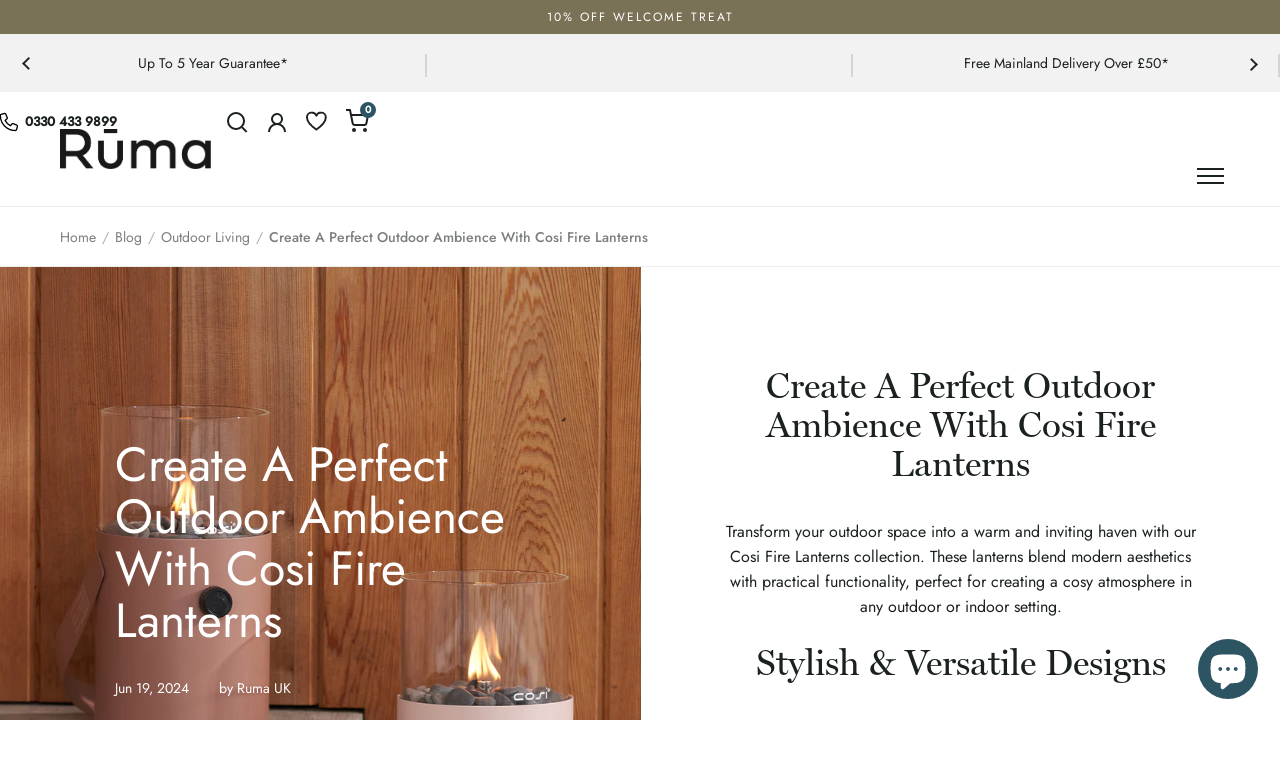

--- FILE ---
content_type: text/html; charset=utf-8
request_url: https://www.ruma.co.uk/blogs/news/create-a-perfect-outdoor-ambience-with-cosi-fire-lanterns
body_size: 45694
content:
<!doctype html>
<html class="no-js" lang="en">
<head>
  <script>(function(){var dbpr=100;if(Math.random()*100>100-dbpr){var d="dbbRum",w=window,o=document,a=addEventListener,scr=o.createElement("script");scr.async=!0;w[d]=w[d]||[];w[d].push(["presampling",dbpr]);["error","unhandledrejection"].forEach(function(t){a(t,function(e){w[d].push([t,e])});});scr.src="https://cdn.debugbear.com/ntShqAVflwnS.js";o.head.appendChild(scr);}})()</script>
  <meta charset="utf-8">
  <meta name="viewport" content="width=device-width,initial-scale=1,maximum-scale=1,user-scalable=no">
  <meta http-equiv="X-UA-Compatible" content="IE=edge"> 

    <!-- Google Consent Mode -->
    <script>
      window.dataLayer = window.dataLayer || [];
      function gtag() {
          dataLayer.push(arguments);
      }
      gtag("consent", "default", {
          ad_storage: "denied",
          ad_user_data: "denied",
          ad_personalization: "denied",
          analytics_storage: "denied",
          functionality_storage: "denied",
          personalization_storage: "denied",
          security_storage: "granted",
          wait_for_update: 2000,
      });
      gtag("set", "ads_data_redaction", true);
      gtag("set", "url_passthrough", true);

      function interpretConsent(value) {
        if (value === 1) {
          return 'granted';
        } else if (value === 2) {
          return 'denied';
        } else {
          return 'error';
        }
      }

      function setConsentTypes() {
        const consentTypes = [
          'ad_storage',
          'ad_user_data',
          'ad_personalization',
          'analytics_storage',
          'functionality_storage',
          'personalization_storage',
          'security_storage'
        ];
        const consentStates = {};
        consentTypes.forEach(consentType => {
          if (window.google_tag_data?.ics?.getConsentState(consentType)) {
            const rawValue = window.google_tag_data?.ics?.getConsentState(consentType);
            consentStates[consentType] = interpretConsent(rawValue);
          }
        });
        console.log(consentStates);
      }

      
      setTimeout(function() {
        setConsentTypes();
      }, 3000);

    </script>

  

    <script>
        dataLayer.push({
            breadcrumb: "Home / Blog / Outdoor Living / Create A Perfect Outdoor Ambience With Cosi Fire Lanterns"
        })
    </script>
  <!-- Google Tag Manager - Live -->
<script>(function(w,d,s,l,i){w[l]=w[l]||[];w[l].push({'gtm.start':
new Date().getTime(),event:'gtm.js'});var f=d.getElementsByTagName(s)[0],
j=d.createElement(s),dl=l!='dataLayer'?'&l='+l:'';j.async=true;j.src=
'https://www.googletagmanager.com/gtm.js?id='+i+dl;f.parentNode.insertBefore(j,f);
})(window,document,'script','dataLayer','GTM-N5545LQ');</script>
<!-- End Google Tag Manager -->
  
<!-- Global site tag (gtag.js) - Google Ads: 630539902 -->

<!-- END Global site tag (gtag.js) - AdWords: -->

<meta name="google-site-verification" content="tJXF1ZVPT8bsV-4EKVxZmm9G6rYMK3wNzqBrjRDxyb8" />
<meta name="google-site-verification" content="CQ2PvNRsOfCvaN_B1I8Ylfnx3uYcosMP_AWSD3TrAl0" />
<meta name="p:domain_verify" content="226ad07934ad0e8e68a849aa3ecab768"/>
<script>
document.addEventListener('click', (e) => {
        const a = e.target.closest('a');
        if (!a) return;

        if (a.hasAttribute('target')) return;

        if (!e.defaultPrevented) {
            e.preventDefault();

            const locationContext = getLinkContext(a);

            dataLayer.push({
                'navigation': {
                    'previous_page': window.location.href,
                    'next_page': a.href,
                    'previous_content': locationContext
                }
            });

            
            setTimeout(() => {
                window.location.href = a.href;
            }, 150);
        }
    });

    function getLinkContext(linkElement) {
        const sectionMap = [
            { selector: 'nav', label: 'Main Menu' },
            { selector: '.site-header', label: 'Header' },
            { selector: '.site-footer', label: 'Footer' },
            { selector: '.product-quick-view-container', label: 'Product Quick Add To Cart' },
            { selector: '.product-card__wrapper', label: 'Product Card' },
            { selector: 'main', label: 'Main Content' }
        ];

        for (const { selector, label } of sectionMap) {
            if (linkElement.closest(selector)) {
                return label;
            }
        }
  
        let node = linkElement;
        while (node && node !== document.body) {
            if (node.id) {
                return `Inside #${node.id}`;
            }
            if (node.classList.length > 0) {
                return `Inside .${[...node.classList].join('.')}`;
            }
            node = node.parentElement;
        }

        return 'Unknown';
    }
</script> <script>
    document.addEventListener('cookieyes_consent_update', (eventData) => {
      (function(){var name="nostojs";window[name]=window[name]||function(cb){(window[name].q=window[name].q||[]).push(cb);};})();

      nostojs(api => api.visit.setDoNotTrack(true));
      
      if (eventData.detail.accepted.includes('functional')) {
        nostojs(api => api.visit.setDoNotTrack(false));
      }

      // Code for Clarity consent
      if (eventData.detail.accepted.includes('analytics')) {
        window.clarity('consent');
      }

      setConsentTypes();
    });
  </script> 
  <script type="text/javascript" async="" src="https://connect.nosto.com/script/shopify/nosto.js?merchant=shopify-28821520472"></script>


<!-- Start cookieyes banner --> 
<script id="cookieyes" type="text/javascript" src="https://cdn-cookieyes.com/common/shopify.js"></script>
<script id="cookieyes" type="text/javascript" src="https://cdn-cookieyes.com/client_data/c2db5a4c05bafbc8662b7e07/script.js"></script> 
<!-- End cookieyes banner -->

<!-- Debug Bear -->
<script>(function(){var dbpr=100;if(Math.random()*100>100-dbpr){var d="dbbRum",w=window,o=document,a=addEventListener,scr=o.createElement("script");scr.async=!0;w[d]=w[d]||[];w[d].push(["presampling",dbpr]);["error","unhandledrejection"].forEach(function(t){a(t,function(e){w[d].push([t,e])});});scr.src="https://cdn.debugbear.com/aOjnZo3YvRrr.js";o.head.appendChild(scr);}})()</script><link rel="shortcut icon" href="//www.ruma.co.uk/cdn/shop/files/r-favicon_2x_320x320_718ee4fd-6957-4dfb-ba1d-fabba049dd48_32x32.png?v=1656410102" type="image/png" /><title>Create Outdoor Ambience With Cosi Fire Lanterns | Rūma
</title><meta name="description" content="Transform your outdoor space into a warm &amp; inviting haven with our Cosi Fire Lanterns collection. Blending modern aesthetics with practical functionality.">
<meta property="og:type" content="article">
  <meta property="og:title" content="Create A Perfect Outdoor Ambience With Cosi Fire Lanterns">

  

    <meta property="og:image" content="http://www.ruma.co.uk/cdn/shop/articles/Untitled-1_89c206d3-8fbb-4db9-a2e5-ddf747cd13b6_1024x.jpg?v=1718780090">
    <meta property="og:image:secure_url" content="https://www.ruma.co.uk/cdn/shop/articles/Untitled-1_89c206d3-8fbb-4db9-a2e5-ddf747cd13b6_1024x.jpg?v=1718780090">
    <meta property="og:image:width" content="1024">
    <meta property="og:image:height" content="1024">

  
<meta property="og:description" content="Transform your outdoor space into a warm &amp; inviting haven with our Cosi Fire Lanterns collection. Blending modern aesthetics with practical functionality."><meta property="og:url" content="https://www.ruma.co.uk/blogs/news/create-a-perfect-outdoor-ambience-with-cosi-fire-lanterns">
<meta property="og:site_name" content="Ruma"><meta name="twitter:card" content="summary"><meta name="twitter:title" content="Create A Perfect Outdoor Ambience With Cosi Fire Lanterns">
  <meta name="twitter:description" content="Create A Perfect Outdoor Ambience With Cosi Fire Lanterns Transform your outdoor space into a warm and inviting haven with our Cosi Fire Lanterns collection. These lanterns blend modern aesthetics with practical functionality, perfect for creating a cosy atmosphere in any outdoor or indoor setting. Stylish &amp;amp; Versatile Designs The collection features an array of designs to suit different tastes and needs. Try our Cosiscoop Basket Lanterns, ideal for those who enjoy a rustic touch, available in various colours like black, olive, and white. Alternatively, for a sleek and contemporary look, try our Cosidome Square Lanterns. Our Cosi lanterns are perfect for both indoor and outdoor use, adding a warm glow to any space. Indoors, it enhances the ambiance in living rooms and dining areas with its beautiful design. Outdoors, it lights up patios, gardens, and balconies, making it ideal for">

  
    <meta name="twitter:image" content="https://www.ruma.co.uk/cdn/shop/articles/Untitled-1_89c206d3-8fbb-4db9-a2e5-ddf747cd13b6_600x600_crop_center.jpg?v=1718780090">
  
<script type="application/ld+json">
  {
    "@context": "http://schema.org",
    "@type": "BlogPosting",
    "mainEntityOfPage": "/blogs/news/create-a-perfect-outdoor-ambience-with-cosi-fire-lanterns",
    "url": "/blogs/news/create-a-perfect-outdoor-ambience-with-cosi-fire-lanterns",
    "articleSection": "Ruma Has It...",
    "keywords": "Outdoor Living",
    "headline": "Create A Perfect Outdoor Ambience With Cosi Fire Lanterns",
    "description": "Create A Perfect Outdoor Ambience With Cosi Fire Lanterns Transform your outdoor space into a warm and inviting haven with our Cosi Fire Lanterns collection....",
    "dateCreated": "2024-06-19T07:54:50",
    "datePublished": "2024-06-19T07:54:49",
    "dateModified": "2024-06-19T07:54:49",
    "image": {
      "@type": "ImageObject",
      "url": "https://www.ruma.co.uk/cdn/shop/articles/Untitled-1_89c206d3-8fbb-4db9-a2e5-ddf747cd13b6_1024x.jpg?v=1718780090",
      "image": "https://www.ruma.co.uk/cdn/shop/articles/Untitled-1_89c206d3-8fbb-4db9-a2e5-ddf747cd13b6_1024x.jpg?v=1718780090",
      "name": "Create A Perfect Outdoor Ambience With Cosi Fire Lanterns",
      "width": "1024",
      "height": "1024"
    },
    "author": {
      "@type": "Person",
      "name": "Ruma UK",
      "givenName": "Ruma",
      "familyName": "UK"
    },
    "publisher": {
      "@type": "Organization",
      "name": "Ruma"
    },
    "commentCount": 0,
    "comment": []
  }
  </script><script type="application/ld+json">
  {
    "@context": "http://schema.org",
    "@type": "BreadcrumbList",
  "itemListElement": [{
      "@type": "ListItem",
      "position": 1,
      "name": "Home",
      "item": "https://www.ruma.co.uk"
    },{
          "@type": "ListItem",
          "position": 2,
          "name": "Ruma Has It...",
          "item": "https://www.ruma.co.uk/blogs/news"
        }, {
          "@type": "ListItem",
          "position": 3,
          "name": "Ruma Has It...",
          "item": "https://www.ruma.co.uk/blogs/news/create-a-perfect-outdoor-ambience-with-cosi-fire-lanterns"
        }]
  }
  </script><script type="application/ld+json">
  {
    "@context": "http://schema.org",
    "@type" : "Organization",
  "name" : "Ruma",
  "url" : "https://www.ruma.co.uk",
  "email": "customersupport@ruma.co.uk",
  "telephone": "+44330 433 9899",
  "description": "Welcome to Rūma, the home of curated living. Shop the latest trends in luxury homeware with the range of lighting, seating, outdoor furniture and home accessories.",
  "logo": "https://www.ruma.co.uk/cdn/shop/files/Ruma-Logo_47d09acd-b481-4e78-904b-acbdc2d968be.png?v=1956980811648787183",
  "image": "https://www.ruma.co.uk/cdn/shop/files/Ruma-Logo_47d09acd-b481-4e78-904b-acbdc2d968be.png?v=1956980811648787183",
  "address": {
    "@type": "PostalAddress",
    "streetAddress": "Stafford Mills, Milnsbridge",
    "addressLocality": "Huddersfield",
    "addressRegion": "England",
    "postalCode": "HD3 4JD",
    "addressCountry": "UNITED KINGDOM",
    "email": "customersupport@ruma.co.uk",
    "telephone": "+44330 433 9899"
  },
  "areaServed": "GB",
  "brand": {
    "@type": "Brand",
    "name": "Ruma",
    "url": "https://www.ruma.co.uk"
  },
  "location": {
    "@type": "PostalAddress",
    "streetAddress": "Stafford Mills, Milnsbridge",
    "addressLocality": "Huddersfield",
    "addressRegion": "England",
    "postalCode": "HD3 4JD",
    "addressCountry": "UNITED KINGDOM",
    "email": "customersupport@ruma.co.uk",
    "telephone": "+44330 433 9899"
  },
  "potentialAction": {
    "@type": "SearchAction",
    "target": "/search?q={search_term}",
    "query-input": "required name=search_term"
  }
  }
  </script><link rel="canonical" href="https://www.ruma.co.uk/blogs/news/create-a-perfect-outdoor-ambience-with-cosi-fire-lanterns"><link rel="preconnect" href="https://cdn.shopify.com"><link rel="preconnect" href="https://fonts.shopifycdn.com" crossorigin><link rel="stylesheet" href="https://use.typekit.net/pqn1lez.css">

  <link rel="preload" as="script" href="//www.ruma.co.uk/cdn/shop/t/49/assets/theme.js?v=51288089549900550961755783933">
  <link rel="preload" as="style" href="//www.ruma.co.uk/cdn/shop/t/49/assets/theme.css?v=149003068559163479331762873007">
  <link href="//www.ruma.co.uk/cdn/shop/t/49/assets/theme.css?v=149003068559163479331762873007" rel="stylesheet" type="text/css" media="all" />
  <script src="//www.ruma.co.uk/cdn/shopifycloud/storefront/assets/themes_support/option_selection-b017cd28.js" type="text/javascript"></script>

<link href="//www.ruma.co.uk/cdn/shop/t/49/assets/glide.core.min.css?v=59184678847078418331656407631" rel="stylesheet" type="text/css" media="all" />
<link href="//www.ruma.co.uk/cdn/shop/t/49/assets/custom.css?v=3409813832999733611764666141" rel="stylesheet" type="text/css" media="all" />




<style></style>

  <script>window.performance && window.performance.mark && window.performance.mark('shopify.content_for_header.start');</script><meta name="google-site-verification" content="CQ2PvNRsOfCvaN_B1I8Ylfnx3uYcosMP_AWSD3TrAl0">
<meta id="shopify-digital-wallet" name="shopify-digital-wallet" content="/28821520472/digital_wallets/dialog">
<meta name="shopify-checkout-api-token" content="754f1f0bb273cd8e57126cc7279b2b26">
<meta id="in-context-paypal-metadata" data-shop-id="28821520472" data-venmo-supported="false" data-environment="production" data-locale="en_US" data-paypal-v4="true" data-currency="GBP">
<link rel="alternate" type="application/atom+xml" title="Feed" href="/blogs/news.atom" />
<script async="async" src="/checkouts/internal/preloads.js?locale=en-GB"></script>
<link rel="preconnect" href="https://shop.app" crossorigin="anonymous">
<script async="async" src="https://shop.app/checkouts/internal/preloads.js?locale=en-GB&shop_id=28821520472" crossorigin="anonymous"></script>
<script id="apple-pay-shop-capabilities" type="application/json">{"shopId":28821520472,"countryCode":"GB","currencyCode":"GBP","merchantCapabilities":["supports3DS"],"merchantId":"gid:\/\/shopify\/Shop\/28821520472","merchantName":"Ruma","requiredBillingContactFields":["postalAddress","email","phone"],"requiredShippingContactFields":["postalAddress","email","phone"],"shippingType":"shipping","supportedNetworks":["visa","maestro","masterCard","amex","discover","elo"],"total":{"type":"pending","label":"Ruma","amount":"1.00"},"shopifyPaymentsEnabled":true,"supportsSubscriptions":true}</script>
<script id="shopify-features" type="application/json">{"accessToken":"754f1f0bb273cd8e57126cc7279b2b26","betas":["rich-media-storefront-analytics"],"domain":"www.ruma.co.uk","predictiveSearch":true,"shopId":28821520472,"locale":"en"}</script>
<script>var Shopify = Shopify || {};
Shopify.shop = "the-ruma.myshopify.com";
Shopify.locale = "en";
Shopify.currency = {"active":"GBP","rate":"1.0"};
Shopify.country = "GB";
Shopify.theme = {"name":"ruma_wonder_update\/main","id":133661360341,"schema_name":"Split","schema_version":"3.1.0","theme_store_id":null,"role":"main"};
Shopify.theme.handle = "null";
Shopify.theme.style = {"id":null,"handle":null};
Shopify.cdnHost = "www.ruma.co.uk/cdn";
Shopify.routes = Shopify.routes || {};
Shopify.routes.root = "/";</script>
<script type="module">!function(o){(o.Shopify=o.Shopify||{}).modules=!0}(window);</script>
<script>!function(o){function n(){var o=[];function n(){o.push(Array.prototype.slice.apply(arguments))}return n.q=o,n}var t=o.Shopify=o.Shopify||{};t.loadFeatures=n(),t.autoloadFeatures=n()}(window);</script>
<script>
  window.ShopifyPay = window.ShopifyPay || {};
  window.ShopifyPay.apiHost = "shop.app\/pay";
  window.ShopifyPay.redirectState = null;
</script>
<script id="shop-js-analytics" type="application/json">{"pageType":"article"}</script>
<script defer="defer" async type="module" src="//www.ruma.co.uk/cdn/shopifycloud/shop-js/modules/v2/client.init-shop-cart-sync_C5BV16lS.en.esm.js"></script>
<script defer="defer" async type="module" src="//www.ruma.co.uk/cdn/shopifycloud/shop-js/modules/v2/chunk.common_CygWptCX.esm.js"></script>
<script type="module">
  await import("//www.ruma.co.uk/cdn/shopifycloud/shop-js/modules/v2/client.init-shop-cart-sync_C5BV16lS.en.esm.js");
await import("//www.ruma.co.uk/cdn/shopifycloud/shop-js/modules/v2/chunk.common_CygWptCX.esm.js");

  window.Shopify.SignInWithShop?.initShopCartSync?.({"fedCMEnabled":true,"windoidEnabled":true});

</script>
<script>
  window.Shopify = window.Shopify || {};
  if (!window.Shopify.featureAssets) window.Shopify.featureAssets = {};
  window.Shopify.featureAssets['shop-js'] = {"shop-cart-sync":["modules/v2/client.shop-cart-sync_ZFArdW7E.en.esm.js","modules/v2/chunk.common_CygWptCX.esm.js"],"init-fed-cm":["modules/v2/client.init-fed-cm_CmiC4vf6.en.esm.js","modules/v2/chunk.common_CygWptCX.esm.js"],"shop-button":["modules/v2/client.shop-button_tlx5R9nI.en.esm.js","modules/v2/chunk.common_CygWptCX.esm.js"],"shop-cash-offers":["modules/v2/client.shop-cash-offers_DOA2yAJr.en.esm.js","modules/v2/chunk.common_CygWptCX.esm.js","modules/v2/chunk.modal_D71HUcav.esm.js"],"init-windoid":["modules/v2/client.init-windoid_sURxWdc1.en.esm.js","modules/v2/chunk.common_CygWptCX.esm.js"],"shop-toast-manager":["modules/v2/client.shop-toast-manager_ClPi3nE9.en.esm.js","modules/v2/chunk.common_CygWptCX.esm.js"],"init-shop-email-lookup-coordinator":["modules/v2/client.init-shop-email-lookup-coordinator_B8hsDcYM.en.esm.js","modules/v2/chunk.common_CygWptCX.esm.js"],"init-shop-cart-sync":["modules/v2/client.init-shop-cart-sync_C5BV16lS.en.esm.js","modules/v2/chunk.common_CygWptCX.esm.js"],"avatar":["modules/v2/client.avatar_BTnouDA3.en.esm.js"],"pay-button":["modules/v2/client.pay-button_FdsNuTd3.en.esm.js","modules/v2/chunk.common_CygWptCX.esm.js"],"init-customer-accounts":["modules/v2/client.init-customer-accounts_DxDtT_ad.en.esm.js","modules/v2/client.shop-login-button_C5VAVYt1.en.esm.js","modules/v2/chunk.common_CygWptCX.esm.js","modules/v2/chunk.modal_D71HUcav.esm.js"],"init-shop-for-new-customer-accounts":["modules/v2/client.init-shop-for-new-customer-accounts_ChsxoAhi.en.esm.js","modules/v2/client.shop-login-button_C5VAVYt1.en.esm.js","modules/v2/chunk.common_CygWptCX.esm.js","modules/v2/chunk.modal_D71HUcav.esm.js"],"shop-login-button":["modules/v2/client.shop-login-button_C5VAVYt1.en.esm.js","modules/v2/chunk.common_CygWptCX.esm.js","modules/v2/chunk.modal_D71HUcav.esm.js"],"init-customer-accounts-sign-up":["modules/v2/client.init-customer-accounts-sign-up_CPSyQ0Tj.en.esm.js","modules/v2/client.shop-login-button_C5VAVYt1.en.esm.js","modules/v2/chunk.common_CygWptCX.esm.js","modules/v2/chunk.modal_D71HUcav.esm.js"],"shop-follow-button":["modules/v2/client.shop-follow-button_Cva4Ekp9.en.esm.js","modules/v2/chunk.common_CygWptCX.esm.js","modules/v2/chunk.modal_D71HUcav.esm.js"],"checkout-modal":["modules/v2/client.checkout-modal_BPM8l0SH.en.esm.js","modules/v2/chunk.common_CygWptCX.esm.js","modules/v2/chunk.modal_D71HUcav.esm.js"],"lead-capture":["modules/v2/client.lead-capture_Bi8yE_yS.en.esm.js","modules/v2/chunk.common_CygWptCX.esm.js","modules/v2/chunk.modal_D71HUcav.esm.js"],"shop-login":["modules/v2/client.shop-login_D6lNrXab.en.esm.js","modules/v2/chunk.common_CygWptCX.esm.js","modules/v2/chunk.modal_D71HUcav.esm.js"],"payment-terms":["modules/v2/client.payment-terms_CZxnsJam.en.esm.js","modules/v2/chunk.common_CygWptCX.esm.js","modules/v2/chunk.modal_D71HUcav.esm.js"]};
</script>
<script>(function() {
  var isLoaded = false;
  function asyncLoad() {
    if (isLoaded) return;
    isLoaded = true;
    var urls = ["https:\/\/ecommplugins-scripts.trustpilot.com\/v2.1\/js\/header.min.js?settings=eyJrZXkiOiJRYjlnaTlycnpMcGNkWjVwIiwicyI6Im5vbmUifQ==\u0026shop=the-ruma.myshopify.com","https:\/\/ecommplugins-trustboxsettings.trustpilot.com\/the-ruma.myshopify.com.js?settings=1669724316314\u0026shop=the-ruma.myshopify.com","https:\/\/assets.smartwishlist.webmarked.net\/static\/v6\/smartwishlist.js?shop=the-ruma.myshopify.com","https:\/\/static.klaviyo.com\/onsite\/js\/klaviyo.js?company_id=U7q3KH\u0026shop=the-ruma.myshopify.com","https:\/\/storage.nfcube.com\/instafeed-06024faf874e2b5a712d0fbae1852dee.js?shop=the-ruma.myshopify.com","https:\/\/connect.nosto.com\/include\/script\/shopify-28821520472.js?shop=the-ruma.myshopify.com"];
    for (var i = 0; i < urls.length; i++) {
      var s = document.createElement('script');
      s.type = 'text/javascript';
      s.async = true;
      s.src = urls[i];
      var x = document.getElementsByTagName('script')[0];
      x.parentNode.insertBefore(s, x);
    }
  };
  if(window.attachEvent) {
    window.attachEvent('onload', asyncLoad);
  } else {
    window.addEventListener('load', asyncLoad, false);
  }
})();</script>
<script id="__st">var __st={"a":28821520472,"offset":0,"reqid":"ce8ac6be-fe56-4c32-9c1a-f2fb35d9362b-1768639464","pageurl":"www.ruma.co.uk\/blogs\/news\/create-a-perfect-outdoor-ambience-with-cosi-fire-lanterns","s":"articles-592293003477","u":"1b3b85033ec3","p":"article","rtyp":"article","rid":592293003477};</script>
<script>window.ShopifyPaypalV4VisibilityTracking = true;</script>
<script id="captcha-bootstrap">!function(){'use strict';const t='contact',e='account',n='new_comment',o=[[t,t],['blogs',n],['comments',n],[t,'customer']],c=[[e,'customer_login'],[e,'guest_login'],[e,'recover_customer_password'],[e,'create_customer']],r=t=>t.map((([t,e])=>`form[action*='/${t}']:not([data-nocaptcha='true']) input[name='form_type'][value='${e}']`)).join(','),a=t=>()=>t?[...document.querySelectorAll(t)].map((t=>t.form)):[];function s(){const t=[...o],e=r(t);return a(e)}const i='password',u='form_key',d=['recaptcha-v3-token','g-recaptcha-response','h-captcha-response',i],f=()=>{try{return window.sessionStorage}catch{return}},m='__shopify_v',_=t=>t.elements[u];function p(t,e,n=!1){try{const o=window.sessionStorage,c=JSON.parse(o.getItem(e)),{data:r}=function(t){const{data:e,action:n}=t;return t[m]||n?{data:e,action:n}:{data:t,action:n}}(c);for(const[e,n]of Object.entries(r))t.elements[e]&&(t.elements[e].value=n);n&&o.removeItem(e)}catch(o){console.error('form repopulation failed',{error:o})}}const l='form_type',E='cptcha';function T(t){t.dataset[E]=!0}const w=window,h=w.document,L='Shopify',v='ce_forms',y='captcha';let A=!1;((t,e)=>{const n=(g='f06e6c50-85a8-45c8-87d0-21a2b65856fe',I='https://cdn.shopify.com/shopifycloud/storefront-forms-hcaptcha/ce_storefront_forms_captcha_hcaptcha.v1.5.2.iife.js',D={infoText:'Protected by hCaptcha',privacyText:'Privacy',termsText:'Terms'},(t,e,n)=>{const o=w[L][v],c=o.bindForm;if(c)return c(t,g,e,D).then(n);var r;o.q.push([[t,g,e,D],n]),r=I,A||(h.body.append(Object.assign(h.createElement('script'),{id:'captcha-provider',async:!0,src:r})),A=!0)});var g,I,D;w[L]=w[L]||{},w[L][v]=w[L][v]||{},w[L][v].q=[],w[L][y]=w[L][y]||{},w[L][y].protect=function(t,e){n(t,void 0,e),T(t)},Object.freeze(w[L][y]),function(t,e,n,w,h,L){const[v,y,A,g]=function(t,e,n){const i=e?o:[],u=t?c:[],d=[...i,...u],f=r(d),m=r(i),_=r(d.filter((([t,e])=>n.includes(e))));return[a(f),a(m),a(_),s()]}(w,h,L),I=t=>{const e=t.target;return e instanceof HTMLFormElement?e:e&&e.form},D=t=>v().includes(t);t.addEventListener('submit',(t=>{const e=I(t);if(!e)return;const n=D(e)&&!e.dataset.hcaptchaBound&&!e.dataset.recaptchaBound,o=_(e),c=g().includes(e)&&(!o||!o.value);(n||c)&&t.preventDefault(),c&&!n&&(function(t){try{if(!f())return;!function(t){const e=f();if(!e)return;const n=_(t);if(!n)return;const o=n.value;o&&e.removeItem(o)}(t);const e=Array.from(Array(32),(()=>Math.random().toString(36)[2])).join('');!function(t,e){_(t)||t.append(Object.assign(document.createElement('input'),{type:'hidden',name:u})),t.elements[u].value=e}(t,e),function(t,e){const n=f();if(!n)return;const o=[...t.querySelectorAll(`input[type='${i}']`)].map((({name:t})=>t)),c=[...d,...o],r={};for(const[a,s]of new FormData(t).entries())c.includes(a)||(r[a]=s);n.setItem(e,JSON.stringify({[m]:1,action:t.action,data:r}))}(t,e)}catch(e){console.error('failed to persist form',e)}}(e),e.submit())}));const S=(t,e)=>{t&&!t.dataset[E]&&(n(t,e.some((e=>e===t))),T(t))};for(const o of['focusin','change'])t.addEventListener(o,(t=>{const e=I(t);D(e)&&S(e,y())}));const B=e.get('form_key'),M=e.get(l),P=B&&M;t.addEventListener('DOMContentLoaded',(()=>{const t=y();if(P)for(const e of t)e.elements[l].value===M&&p(e,B);[...new Set([...A(),...v().filter((t=>'true'===t.dataset.shopifyCaptcha))])].forEach((e=>S(e,t)))}))}(h,new URLSearchParams(w.location.search),n,t,e,['guest_login'])})(!0,!1)}();</script>
<script integrity="sha256-4kQ18oKyAcykRKYeNunJcIwy7WH5gtpwJnB7kiuLZ1E=" data-source-attribution="shopify.loadfeatures" defer="defer" src="//www.ruma.co.uk/cdn/shopifycloud/storefront/assets/storefront/load_feature-a0a9edcb.js" crossorigin="anonymous"></script>
<script crossorigin="anonymous" defer="defer" src="//www.ruma.co.uk/cdn/shopifycloud/storefront/assets/shopify_pay/storefront-65b4c6d7.js?v=20250812"></script>
<script data-source-attribution="shopify.dynamic_checkout.dynamic.init">var Shopify=Shopify||{};Shopify.PaymentButton=Shopify.PaymentButton||{isStorefrontPortableWallets:!0,init:function(){window.Shopify.PaymentButton.init=function(){};var t=document.createElement("script");t.src="https://www.ruma.co.uk/cdn/shopifycloud/portable-wallets/latest/portable-wallets.en.js",t.type="module",document.head.appendChild(t)}};
</script>
<script data-source-attribution="shopify.dynamic_checkout.buyer_consent">
  function portableWalletsHideBuyerConsent(e){var t=document.getElementById("shopify-buyer-consent"),n=document.getElementById("shopify-subscription-policy-button");t&&n&&(t.classList.add("hidden"),t.setAttribute("aria-hidden","true"),n.removeEventListener("click",e))}function portableWalletsShowBuyerConsent(e){var t=document.getElementById("shopify-buyer-consent"),n=document.getElementById("shopify-subscription-policy-button");t&&n&&(t.classList.remove("hidden"),t.removeAttribute("aria-hidden"),n.addEventListener("click",e))}window.Shopify?.PaymentButton&&(window.Shopify.PaymentButton.hideBuyerConsent=portableWalletsHideBuyerConsent,window.Shopify.PaymentButton.showBuyerConsent=portableWalletsShowBuyerConsent);
</script>
<script data-source-attribution="shopify.dynamic_checkout.cart.bootstrap">document.addEventListener("DOMContentLoaded",(function(){function t(){return document.querySelector("shopify-accelerated-checkout-cart, shopify-accelerated-checkout")}if(t())Shopify.PaymentButton.init();else{new MutationObserver((function(e,n){t()&&(Shopify.PaymentButton.init(),n.disconnect())})).observe(document.body,{childList:!0,subtree:!0})}}));
</script>
<link id="shopify-accelerated-checkout-styles" rel="stylesheet" media="screen" href="https://www.ruma.co.uk/cdn/shopifycloud/portable-wallets/latest/accelerated-checkout-backwards-compat.css" crossorigin="anonymous">
<style id="shopify-accelerated-checkout-cart">
        #shopify-buyer-consent {
  margin-top: 1em;
  display: inline-block;
  width: 100%;
}

#shopify-buyer-consent.hidden {
  display: none;
}

#shopify-subscription-policy-button {
  background: none;
  border: none;
  padding: 0;
  text-decoration: underline;
  font-size: inherit;
  cursor: pointer;
}

#shopify-subscription-policy-button::before {
  box-shadow: none;
}

      </style>

<script>window.performance && window.performance.mark && window.performance.mark('shopify.content_for_header.end');</script>
<noscript>
    <link rel="stylesheet" href="//www.ruma.co.uk/cdn/shop/t/49/assets/theme-noscript.css?v=78259120545182003951656407316">
  </noscript>

  <script>
    const rbi = [];
    const ribSetSize = (img) => {
      if ( img.offsetWidth / img.dataset.ratio < img.offsetHeight ) {
        img.setAttribute('sizes', `${Math.ceil(img.offsetHeight * img.dataset.ratio)}px`);
      } else {
        img.setAttribute('sizes', `${Math.ceil(img.offsetWidth)}px`);
      }
    }
    function debounce(fn, wait) {
      let t;
      return (...args) => {
        clearTimeout(t);
        t = setTimeout(() => fn.apply(this, args), wait);
      };
    }
    window.addEventListener('resize', debounce(()=>{
      for ( let img of rbi ) {
        ribSetSize(img);
      }
    }, 250));
  </script><link rel="preload" href="//www.ruma.co.uk/cdn/fonts/jost/jost_n4.d47a1b6347ce4a4c9f437608011273009d91f2b7.woff2" as="font" type="font/woff2" crossorigin><link rel="preload" href="//www.ruma.co.uk/cdn/fonts/jost/jost_n4.d47a1b6347ce4a4c9f437608011273009d91f2b7.woff2" as="font" type="font/woff2" crossorigin><style type="text/css">



@font-face {
  font-family: Jost;
  font-weight: 400;
  font-style: normal;
  font-display: swap;
  src: url("//www.ruma.co.uk/cdn/fonts/jost/jost_n4.d47a1b6347ce4a4c9f437608011273009d91f2b7.woff2") format("woff2"),
       url("//www.ruma.co.uk/cdn/fonts/jost/jost_n4.791c46290e672b3f85c3d1c651ef2efa3819eadd.woff") format("woff");
}
@font-face {
  font-family: Jost;
  font-weight: 400;
  font-style: normal;
  font-display: swap;
  src: url("//www.ruma.co.uk/cdn/fonts/jost/jost_n4.d47a1b6347ce4a4c9f437608011273009d91f2b7.woff2") format("woff2"),
       url("//www.ruma.co.uk/cdn/fonts/jost/jost_n4.791c46290e672b3f85c3d1c651ef2efa3819eadd.woff") format("woff");
}
@font-face {
  font-family: Jost;
  font-weight: 500;
  font-style: normal;
  font-display: swap;
  src: url("//www.ruma.co.uk/cdn/fonts/jost/jost_n5.7c8497861ffd15f4e1284cd221f14658b0e95d61.woff2") format("woff2"),
       url("//www.ruma.co.uk/cdn/fonts/jost/jost_n5.fb6a06896db583cc2df5ba1b30d9c04383119dd9.woff") format("woff");
}
@font-face {
  font-family: Jost;
  font-weight: 400;
  font-style: italic;
  font-display: swap;
  src: url("//www.ruma.co.uk/cdn/fonts/jost/jost_i4.b690098389649750ada222b9763d55796c5283a5.woff2") format("woff2"),
       url("//www.ruma.co.uk/cdn/fonts/jost/jost_i4.fd766415a47e50b9e391ae7ec04e2ae25e7e28b0.woff") format("woff");
}
</style>
<style type="text/css">

  :root {

    /* Main color scheme */

    --main-text: #1b2120;
    --main-text-hover: rgba(27, 33, 32, 0.82);
    --main-text-foreground: #fff;
    
    --main-background: #ffffff;
    --main-background-gradient: rgba(255, 255, 255, 0);
    --main-background-secondary: rgba(27, 33, 32, 0.18);
    --main-background-third: rgba(27, 33, 32, 0.03);
    --main-borders: rgba(27, 33, 32, 0.08);

    /* Header & sidebars color scheme */
    
    --header-text: #1b2120;
    --header-text-foreground: #fff;
    
    --header-background: #ffffff;
    --header-background-secondary: rgba(27, 33, 32, 0.18);
    --header-borders: rgba(27, 33, 32, 0.08);

    /* Footer color scheme */

    --footer-text: ;
    --footer-text-foreground: #fff;
    
    --footer-background: ;
    --footer-background-secondary: ;
    --footer-borders: ;

    /* Buttons radius */

    --buttons-radius: 30px;

    /* Font variables */

    --font-stack-headings: Jost, sans-serif;
    --font-weight-headings: 400;
    --font-style-headings: normal;

    --font-stack-body: Jost, sans-serif;
    --font-weight-body: 400;--font-weight-body-bold: 500;--font-style-body: normal;

    --base-headings-size: 60;
    --base-headings-line: 1.1;
    --base-body-size: 16;
    --base-body-line: 1.6;

  }

  select, .regular-select-cover {
    background-image: url("data:image/svg+xml,%0A%3Csvg width='14' height='9' viewBox='0 0 14 9' fill='none' xmlns='http://www.w3.org/2000/svg'%3E%3Cpath d='M8.42815 7.47604L7.01394 8.89025L0.528658 2.40497L1.94287 0.990753L8.42815 7.47604Z' fill='rgb(27, 33, 32)'/%3E%3Cpath d='M6.98591 8.89025L5.5717 7.47604L12.057 0.990755L13.4712 2.40497L6.98591 8.89025Z' fill='rgb(27, 33, 32)'/%3E%3C/svg%3E%0A");
  }
  sidebar-drawer .facets__disclosure:after, sidebar-drawer select {
    background-image: url("data:image/svg+xml,%0A%3Csvg width='14' height='9' viewBox='0 0 14 9' fill='none' xmlns='http://www.w3.org/2000/svg'%3E%3Cpath d='M8.42815 7.47604L7.01394 8.89025L0.528658 2.40497L1.94287 0.990753L8.42815 7.47604Z' fill='rgb(27, 33, 32)'/%3E%3Cpath d='M6.98591 8.89025L5.5717 7.47604L12.057 0.990755L13.4712 2.40497L6.98591 8.89025Z' fill='rgb(27, 33, 32)'/%3E%3C/svg%3E%0A");
  }

</style><script src="https://js.afterpay.com/afterpay-1.x.js"
    async
></script>
  
<meta name="google-site-verification" content="anbkF1CkeHfW7NJqIQ5jmnFt6CESU049IwIqZzoEx0k" />
          
<style type='text/css'>
    :root {--delivery-country-image-url:url("https://dc.codericp.com/delivery/code_f.png");}
    .icon-ad_f{background-image:var(--delivery-country-image-url);background-position:0 0;width:20px;height:12px}.icon-ae_f{background-image:var(--delivery-country-image-url);background-position:-21px 0;width:20px;height:12px}.icon-af_f{background-image:var(--delivery-country-image-url);background-position:0 -13px;width:20px;height:12px}.icon-ag_f{background-image:var(--delivery-country-image-url);background-position:-21px -13px;width:20px;height:12px}.icon-ai_f{background-image:var(--delivery-country-image-url);background-position:0 -26px;width:20px;height:12px}.icon-al_f{background-image:var(--delivery-country-image-url);background-position:-21px -26px;width:20px;height:12px}.icon-am_f{background-image:var(--delivery-country-image-url);background-position:-42px 0;width:20px;height:12px}.icon-ao_f{background-image:var(--delivery-country-image-url);background-position:-42px -13px;width:20px;height:12px}.icon-aq_f{background-image:var(--delivery-country-image-url);background-position:-42px -26px;width:20px;height:12px}.icon-ar_f{background-image:var(--delivery-country-image-url);background-position:0 -39px;width:20px;height:12px}.icon-as_f{background-image:var(--delivery-country-image-url);background-position:-21px -39px;width:20px;height:12px}.icon-at_f{background-image:var(--delivery-country-image-url);background-position:-42px -39px;width:20px;height:12px}.icon-au_f{background-image:var(--delivery-country-image-url);background-position:-63px 0;width:20px;height:12px}.icon-aw_f{background-image:var(--delivery-country-image-url);background-position:-63px -13px;width:20px;height:12px}.icon-ax_f{background-image:var(--delivery-country-image-url);background-position:-63px -26px;width:20px;height:12px}.icon-az_f{background-image:var(--delivery-country-image-url);background-position:-63px -39px;width:20px;height:12px}.icon-ba_f{background-image:var(--delivery-country-image-url);background-position:0 -52px;width:20px;height:12px}.icon-bb_f{background-image:var(--delivery-country-image-url);background-position:-21px -52px;width:20px;height:12px}.icon-bd_f{background-image:var(--delivery-country-image-url);background-position:-42px -52px;width:20px;height:12px}.icon-be_f{background-image:var(--delivery-country-image-url);background-position:-63px -52px;width:20px;height:12px}.icon-bf_f{background-image:var(--delivery-country-image-url);background-position:0 -65px;width:20px;height:12px}.icon-bg_f{background-image:var(--delivery-country-image-url);background-position:-21px -65px;width:20px;height:12px}.icon-bh_f{background-image:var(--delivery-country-image-url);background-position:-42px -65px;width:20px;height:12px}.icon-bi_f{background-image:var(--delivery-country-image-url);background-position:-63px -65px;width:20px;height:12px}.icon-bj_f{background-image:var(--delivery-country-image-url);background-position:-84px 0;width:20px;height:12px}.icon-bl_f{background-image:var(--delivery-country-image-url);background-position:-84px -13px;width:20px;height:12px}.icon-bm_f{background-image:var(--delivery-country-image-url);background-position:-84px -26px;width:20px;height:12px}.icon-bn_f{background-image:var(--delivery-country-image-url);background-position:-84px -39px;width:20px;height:12px}.icon-bo_f{background-image:var(--delivery-country-image-url);background-position:-84px -52px;width:20px;height:12px}.icon-bq_f{background-image:var(--delivery-country-image-url);background-position:-84px -65px;width:20px;height:12px}.icon-br_f{background-image:var(--delivery-country-image-url);background-position:0 -78px;width:20px;height:12px}.icon-bs_f{background-image:var(--delivery-country-image-url);background-position:-21px -78px;width:20px;height:12px}.icon-bt_f{background-image:var(--delivery-country-image-url);background-position:-42px -78px;width:20px;height:12px}.icon-bv_f{background-image:var(--delivery-country-image-url);background-position:-63px -78px;width:20px;height:12px}.icon-bw_f{background-image:var(--delivery-country-image-url);background-position:-84px -78px;width:20px;height:12px}.icon-by_f{background-image:var(--delivery-country-image-url);background-position:0 -91px;width:20px;height:12px}.icon-bz_f{background-image:var(--delivery-country-image-url);background-position:-21px -91px;width:20px;height:12px}.icon-ca_f{background-image:var(--delivery-country-image-url);background-position:-42px -91px;width:20px;height:12px}.icon-cc_f{background-image:var(--delivery-country-image-url);background-position:-63px -91px;width:20px;height:12px}.icon-cd_f{background-image:var(--delivery-country-image-url);background-position:-84px -91px;width:20px;height:12px}.icon-cf_f{background-image:var(--delivery-country-image-url);background-position:-105px 0;width:20px;height:12px}.icon-cg_f{background-image:var(--delivery-country-image-url);background-position:-105px -13px;width:20px;height:12px}.icon-ch_f{background-image:var(--delivery-country-image-url);background-position:-105px -26px;width:20px;height:12px}.icon-ci_f{background-image:var(--delivery-country-image-url);background-position:-105px -39px;width:20px;height:12px}.icon-ck_f{background-image:var(--delivery-country-image-url);background-position:-105px -52px;width:20px;height:12px}.icon-cl_f{background-image:var(--delivery-country-image-url);background-position:-105px -65px;width:20px;height:12px}.icon-cm_f{background-image:var(--delivery-country-image-url);background-position:-105px -78px;width:20px;height:12px}.icon-cn_f{background-image:var(--delivery-country-image-url);background-position:-105px -91px;width:20px;height:12px}.icon-co_f{background-image:var(--delivery-country-image-url);background-position:0 -104px;width:20px;height:12px}.icon-cr_f{background-image:var(--delivery-country-image-url);background-position:-21px -104px;width:20px;height:12px}.icon-cu_f{background-image:var(--delivery-country-image-url);background-position:-42px -104px;width:20px;height:12px}.icon-cv_f{background-image:var(--delivery-country-image-url);background-position:-63px -104px;width:20px;height:12px}.icon-cw_f{background-image:var(--delivery-country-image-url);background-position:-84px -104px;width:20px;height:12px}.icon-cx_f{background-image:var(--delivery-country-image-url);background-position:-105px -104px;width:20px;height:12px}.icon-cy_f{background-image:var(--delivery-country-image-url);background-position:-126px 0;width:20px;height:12px}.icon-cz_f{background-image:var(--delivery-country-image-url);background-position:-126px -13px;width:20px;height:12px}.icon-de_f{background-image:var(--delivery-country-image-url);background-position:-126px -26px;width:20px;height:12px}.icon-dj_f{background-image:var(--delivery-country-image-url);background-position:-126px -39px;width:20px;height:12px}.icon-dk_f{background-image:var(--delivery-country-image-url);background-position:-126px -52px;width:20px;height:12px}.icon-dm_f{background-image:var(--delivery-country-image-url);background-position:-126px -65px;width:20px;height:12px}.icon-do_f{background-image:var(--delivery-country-image-url);background-position:-126px -78px;width:20px;height:12px}.icon-dz_f{background-image:var(--delivery-country-image-url);background-position:-126px -91px;width:20px;height:12px}.icon-ec_f{background-image:var(--delivery-country-image-url);background-position:-126px -104px;width:20px;height:12px}.icon-ee_f{background-image:var(--delivery-country-image-url);background-position:0 -117px;width:20px;height:12px}.icon-eg_f{background-image:var(--delivery-country-image-url);background-position:-21px -117px;width:20px;height:12px}.icon-eh_f{background-image:var(--delivery-country-image-url);background-position:-42px -117px;width:20px;height:12px}.icon-er_f{background-image:var(--delivery-country-image-url);background-position:-63px -117px;width:20px;height:12px}.icon-es_f{background-image:var(--delivery-country-image-url);background-position:-84px -117px;width:20px;height:12px}.icon-et_f{background-image:var(--delivery-country-image-url);background-position:-105px -117px;width:20px;height:12px}.icon-fi_f{background-image:var(--delivery-country-image-url);background-position:-126px -117px;width:20px;height:12px}.icon-fj_f{background-image:var(--delivery-country-image-url);background-position:0 -130px;width:20px;height:12px}.icon-fk_f{background-image:var(--delivery-country-image-url);background-position:-21px -130px;width:20px;height:12px}.icon-fm_f{background-image:var(--delivery-country-image-url);background-position:-42px -130px;width:20px;height:12px}.icon-fo_f{background-image:var(--delivery-country-image-url);background-position:-63px -130px;width:20px;height:12px}.icon-fr_f{background-image:var(--delivery-country-image-url);background-position:-84px -130px;width:20px;height:12px}.icon-ga_f{background-image:var(--delivery-country-image-url);background-position:-105px -130px;width:20px;height:12px}.icon-gb_f{background-image:var(--delivery-country-image-url);background-position:-126px -130px;width:20px;height:12px}.icon-gd_f{background-image:var(--delivery-country-image-url);background-position:-147px 0;width:20px;height:12px}.icon-ge_f{background-image:var(--delivery-country-image-url);background-position:-147px -13px;width:20px;height:12px}.icon-gf_f{background-image:var(--delivery-country-image-url);background-position:-147px -26px;width:20px;height:12px}.icon-gg_f{background-image:var(--delivery-country-image-url);background-position:-147px -39px;width:20px;height:12px}.icon-gh_f{background-image:var(--delivery-country-image-url);background-position:-147px -52px;width:20px;height:12px}.icon-gi_f{background-image:var(--delivery-country-image-url);background-position:-147px -65px;width:20px;height:12px}.icon-gl_f{background-image:var(--delivery-country-image-url);background-position:-147px -78px;width:20px;height:12px}.icon-gm_f{background-image:var(--delivery-country-image-url);background-position:-147px -91px;width:20px;height:12px}.icon-gn_f{background-image:var(--delivery-country-image-url);background-position:-147px -104px;width:20px;height:12px}.icon-gp_f{background-image:var(--delivery-country-image-url);background-position:-147px -117px;width:20px;height:12px}.icon-gq_f{background-image:var(--delivery-country-image-url);background-position:-147px -130px;width:20px;height:12px}.icon-gr_f{background-image:var(--delivery-country-image-url);background-position:0 -143px;width:20px;height:12px}.icon-gs_f{background-image:var(--delivery-country-image-url);background-position:-21px -143px;width:20px;height:12px}.icon-gt_f{background-image:var(--delivery-country-image-url);background-position:-42px -143px;width:20px;height:12px}.icon-gu_f{background-image:var(--delivery-country-image-url);background-position:-63px -143px;width:20px;height:12px}.icon-gw_f{background-image:var(--delivery-country-image-url);background-position:-84px -143px;width:20px;height:12px}.icon-gy_f{background-image:var(--delivery-country-image-url);background-position:-105px -143px;width:20px;height:12px}.icon-hk_f{background-image:var(--delivery-country-image-url);background-position:-126px -143px;width:20px;height:12px}.icon-hm_f{background-image:var(--delivery-country-image-url);background-position:-147px -143px;width:20px;height:12px}.icon-hn_f{background-image:var(--delivery-country-image-url);background-position:-168px 0;width:20px;height:12px}.icon-hr_f{background-image:var(--delivery-country-image-url);background-position:-168px -13px;width:20px;height:12px}.icon-ht_f{background-image:var(--delivery-country-image-url);background-position:-168px -26px;width:20px;height:12px}.icon-hu_f{background-image:var(--delivery-country-image-url);background-position:-168px -39px;width:20px;height:12px}.icon-id_f{background-image:var(--delivery-country-image-url);background-position:-168px -52px;width:20px;height:12px}.icon-ie_f{background-image:var(--delivery-country-image-url);background-position:-168px -65px;width:20px;height:12px}.icon-il_f{background-image:var(--delivery-country-image-url);background-position:-168px -78px;width:20px;height:12px}.icon-im_f{background-image:var(--delivery-country-image-url);background-position:-168px -91px;width:20px;height:12px}.icon-in_f{background-image:var(--delivery-country-image-url);background-position:-168px -104px;width:20px;height:12px}.icon-io_f{background-image:var(--delivery-country-image-url);background-position:-168px -117px;width:20px;height:12px}.icon-iq_f{background-image:var(--delivery-country-image-url);background-position:-168px -130px;width:20px;height:12px}.icon-ir_f{background-image:var(--delivery-country-image-url);background-position:-168px -143px;width:20px;height:12px}.icon-is_f{background-image:var(--delivery-country-image-url);background-position:0 -156px;width:20px;height:12px}.icon-it_f{background-image:var(--delivery-country-image-url);background-position:-21px -156px;width:20px;height:12px}.icon-je_f{background-image:var(--delivery-country-image-url);background-position:-42px -156px;width:20px;height:12px}.icon-jm_f{background-image:var(--delivery-country-image-url);background-position:-63px -156px;width:20px;height:12px}.icon-jo_f{background-image:var(--delivery-country-image-url);background-position:-84px -156px;width:20px;height:12px}.icon-jp_f{background-image:var(--delivery-country-image-url);background-position:-105px -156px;width:20px;height:12px}.icon-ke_f{background-image:var(--delivery-country-image-url);background-position:-126px -156px;width:20px;height:12px}.icon-kg_f{background-image:var(--delivery-country-image-url);background-position:-147px -156px;width:20px;height:12px}.icon-kh_f{background-image:var(--delivery-country-image-url);background-position:-168px -156px;width:20px;height:12px}.icon-ki_f{background-image:var(--delivery-country-image-url);background-position:0 -169px;width:20px;height:12px}.icon-km_f{background-image:var(--delivery-country-image-url);background-position:-21px -169px;width:20px;height:12px}.icon-kn_f{background-image:var(--delivery-country-image-url);background-position:-42px -169px;width:20px;height:12px}.icon-kp_f{background-image:var(--delivery-country-image-url);background-position:-63px -169px;width:20px;height:12px}.icon-kr_f{background-image:var(--delivery-country-image-url);background-position:-84px -169px;width:20px;height:12px}.icon-kw_f{background-image:var(--delivery-country-image-url);background-position:-105px -169px;width:20px;height:12px}.icon-ky_f{background-image:var(--delivery-country-image-url);background-position:-126px -169px;width:20px;height:12px}.icon-kz_f{background-image:var(--delivery-country-image-url);background-position:-147px -169px;width:20px;height:12px}.icon-la_f{background-image:var(--delivery-country-image-url);background-position:-168px -169px;width:20px;height:12px}.icon-lb_f{background-image:var(--delivery-country-image-url);background-position:-189px 0;width:20px;height:12px}.icon-lc_f{background-image:var(--delivery-country-image-url);background-position:-189px -13px;width:20px;height:12px}.icon-li_f{background-image:var(--delivery-country-image-url);background-position:-189px -26px;width:20px;height:12px}.icon-lk_f{background-image:var(--delivery-country-image-url);background-position:-189px -39px;width:20px;height:12px}.icon-lr_f{background-image:var(--delivery-country-image-url);background-position:-189px -52px;width:20px;height:12px}.icon-ls_f{background-image:var(--delivery-country-image-url);background-position:-189px -65px;width:20px;height:12px}.icon-lt_f{background-image:var(--delivery-country-image-url);background-position:-189px -78px;width:20px;height:12px}.icon-lu_f{background-image:var(--delivery-country-image-url);background-position:-189px -91px;width:20px;height:12px}.icon-lv_f{background-image:var(--delivery-country-image-url);background-position:-189px -104px;width:20px;height:12px}.icon-ly_f{background-image:var(--delivery-country-image-url);background-position:-189px -117px;width:20px;height:12px}.icon-ma_f{background-image:var(--delivery-country-image-url);background-position:-189px -130px;width:20px;height:12px}.icon-mc_f{background-image:var(--delivery-country-image-url);background-position:-189px -143px;width:20px;height:12px}.icon-md_f{background-image:var(--delivery-country-image-url);background-position:-189px -156px;width:20px;height:12px}.icon-me_f{background-image:var(--delivery-country-image-url);background-position:-189px -169px;width:20px;height:12px}.icon-mf_f{background-image:var(--delivery-country-image-url);background-position:0 -182px;width:20px;height:12px}.icon-mg_f{background-image:var(--delivery-country-image-url);background-position:-21px -182px;width:20px;height:12px}.icon-mh_f{background-image:var(--delivery-country-image-url);background-position:-42px -182px;width:20px;height:12px}.icon-mk_f{background-image:var(--delivery-country-image-url);background-position:-63px -182px;width:20px;height:12px}.icon-ml_f{background-image:var(--delivery-country-image-url);background-position:-84px -182px;width:20px;height:12px}.icon-mm_f{background-image:var(--delivery-country-image-url);background-position:-105px -182px;width:20px;height:12px}.icon-mn_f{background-image:var(--delivery-country-image-url);background-position:-126px -182px;width:20px;height:12px}.icon-mo_f{background-image:var(--delivery-country-image-url);background-position:-147px -182px;width:20px;height:12px}.icon-mp_f{background-image:var(--delivery-country-image-url);background-position:-168px -182px;width:20px;height:12px}.icon-mq_f{background-image:var(--delivery-country-image-url);background-position:-189px -182px;width:20px;height:12px}.icon-mr_f{background-image:var(--delivery-country-image-url);background-position:0 -195px;width:20px;height:12px}.icon-ms_f{background-image:var(--delivery-country-image-url);background-position:-21px -195px;width:20px;height:12px}.icon-mt_f{background-image:var(--delivery-country-image-url);background-position:-42px -195px;width:20px;height:12px}.icon-mu_f{background-image:var(--delivery-country-image-url);background-position:-63px -195px;width:20px;height:12px}.icon-mv_f{background-image:var(--delivery-country-image-url);background-position:-84px -195px;width:20px;height:12px}.icon-mw_f{background-image:var(--delivery-country-image-url);background-position:-105px -195px;width:20px;height:12px}.icon-mx_f{background-image:var(--delivery-country-image-url);background-position:-126px -195px;width:20px;height:12px}.icon-my_f{background-image:var(--delivery-country-image-url);background-position:-147px -195px;width:20px;height:12px}.icon-mz_f{background-image:var(--delivery-country-image-url);background-position:-168px -195px;width:20px;height:12px}.icon-na_f{background-image:var(--delivery-country-image-url);background-position:-189px -195px;width:20px;height:12px}.icon-nc_f{background-image:var(--delivery-country-image-url);background-position:-210px 0;width:20px;height:12px}.icon-ne_f{background-image:var(--delivery-country-image-url);background-position:-210px -13px;width:20px;height:12px}.icon-nf_f{background-image:var(--delivery-country-image-url);background-position:-210px -26px;width:20px;height:12px}.icon-ng_f{background-image:var(--delivery-country-image-url);background-position:-210px -39px;width:20px;height:12px}.icon-ni_f{background-image:var(--delivery-country-image-url);background-position:-210px -52px;width:20px;height:12px}.icon-nl_f{background-image:var(--delivery-country-image-url);background-position:-210px -65px;width:20px;height:12px}.icon-no_f{background-image:var(--delivery-country-image-url);background-position:-210px -78px;width:20px;height:12px}.icon-np_f{background-image:var(--delivery-country-image-url);background-position:-210px -91px;width:20px;height:12px}.icon-nr_f{background-image:var(--delivery-country-image-url);background-position:-210px -104px;width:20px;height:12px}.icon-nu_f{background-image:var(--delivery-country-image-url);background-position:-210px -117px;width:20px;height:12px}.icon-nz_f{background-image:var(--delivery-country-image-url);background-position:-210px -130px;width:20px;height:12px}.icon-om_f{background-image:var(--delivery-country-image-url);background-position:-210px -143px;width:20px;height:12px}.icon-pa_f{background-image:var(--delivery-country-image-url);background-position:-210px -156px;width:20px;height:12px}.icon-pe_f{background-image:var(--delivery-country-image-url);background-position:-210px -169px;width:20px;height:12px}.icon-pf_f{background-image:var(--delivery-country-image-url);background-position:-210px -182px;width:20px;height:12px}.icon-pg_f{background-image:var(--delivery-country-image-url);background-position:-210px -195px;width:20px;height:12px}.icon-ph_f{background-image:var(--delivery-country-image-url);background-position:0 -208px;width:20px;height:12px}.icon-pk_f{background-image:var(--delivery-country-image-url);background-position:-21px -208px;width:20px;height:12px}.icon-pl_f{background-image:var(--delivery-country-image-url);background-position:-42px -208px;width:20px;height:12px}.icon-pm_f{background-image:var(--delivery-country-image-url);background-position:-63px -208px;width:20px;height:12px}.icon-pn_f{background-image:var(--delivery-country-image-url);background-position:-84px -208px;width:20px;height:12px}.icon-pr_f{background-image:var(--delivery-country-image-url);background-position:-105px -208px;width:20px;height:12px}.icon-ps_f{background-image:var(--delivery-country-image-url);background-position:-126px -208px;width:20px;height:12px}.icon-pt_f{background-image:var(--delivery-country-image-url);background-position:-147px -208px;width:20px;height:12px}.icon-pw_f{background-image:var(--delivery-country-image-url);background-position:-168px -208px;width:20px;height:12px}.icon-py_f{background-image:var(--delivery-country-image-url);background-position:-189px -208px;width:20px;height:12px}.icon-qa_f{background-image:var(--delivery-country-image-url);background-position:-210px -208px;width:20px;height:12px}.icon-re_f{background-image:var(--delivery-country-image-url);background-position:-231px 0;width:20px;height:12px}.icon-ro_f{background-image:var(--delivery-country-image-url);background-position:-231px -13px;width:20px;height:12px}.icon-rs_f{background-image:var(--delivery-country-image-url);background-position:-231px -26px;width:20px;height:12px}.icon-ru_f{background-image:var(--delivery-country-image-url);background-position:-231px -39px;width:20px;height:12px}.icon-rw_f{background-image:var(--delivery-country-image-url);background-position:-231px -52px;width:20px;height:12px}.icon-sa_f{background-image:var(--delivery-country-image-url);background-position:-231px -65px;width:20px;height:12px}.icon-sb_f{background-image:var(--delivery-country-image-url);background-position:-231px -78px;width:20px;height:12px}.icon-sc_f{background-image:var(--delivery-country-image-url);background-position:-231px -91px;width:20px;height:12px}.icon-sd_f{background-image:var(--delivery-country-image-url);background-position:-231px -104px;width:20px;height:12px}.icon-se_f{background-image:var(--delivery-country-image-url);background-position:-231px -117px;width:20px;height:12px}.icon-sg_f{background-image:var(--delivery-country-image-url);background-position:-231px -130px;width:20px;height:12px}.icon-sh_f{background-image:var(--delivery-country-image-url);background-position:-231px -143px;width:20px;height:12px}.icon-si_f{background-image:var(--delivery-country-image-url);background-position:-231px -156px;width:20px;height:12px}.icon-sj_f{background-image:var(--delivery-country-image-url);background-position:-231px -169px;width:20px;height:12px}.icon-sk_f{background-image:var(--delivery-country-image-url);background-position:-231px -182px;width:20px;height:12px}.icon-sl_f{background-image:var(--delivery-country-image-url);background-position:-231px -195px;width:20px;height:12px}.icon-sm_f{background-image:var(--delivery-country-image-url);background-position:-231px -208px;width:20px;height:12px}.icon-sn_f{background-image:var(--delivery-country-image-url);background-position:0 -221px;width:20px;height:12px}.icon-so_f{background-image:var(--delivery-country-image-url);background-position:-21px -221px;width:20px;height:12px}.icon-sr_f{background-image:var(--delivery-country-image-url);background-position:-42px -221px;width:20px;height:12px}.icon-ss_f{background-image:var(--delivery-country-image-url);background-position:-63px -221px;width:20px;height:12px}.icon-st_f{background-image:var(--delivery-country-image-url);background-position:-84px -221px;width:20px;height:12px}.icon-sv_f{background-image:var(--delivery-country-image-url);background-position:-105px -221px;width:20px;height:12px}.icon-sx_f{background-image:var(--delivery-country-image-url);background-position:-126px -221px;width:20px;height:12px}.icon-sy_f{background-image:var(--delivery-country-image-url);background-position:-147px -221px;width:20px;height:12px}.icon-sz_f{background-image:var(--delivery-country-image-url);background-position:-168px -221px;width:20px;height:12px}.icon-tc_f{background-image:var(--delivery-country-image-url);background-position:-189px -221px;width:20px;height:12px}.icon-td_f{background-image:var(--delivery-country-image-url);background-position:-210px -221px;width:20px;height:12px}.icon-tf_f{background-image:var(--delivery-country-image-url);background-position:-231px -221px;width:20px;height:12px}.icon-tg_f{background-image:var(--delivery-country-image-url);background-position:0 -234px;width:20px;height:12px}.icon-th_f{background-image:var(--delivery-country-image-url);background-position:-21px -234px;width:20px;height:12px}.icon-tj_f{background-image:var(--delivery-country-image-url);background-position:-42px -234px;width:20px;height:12px}.icon-tk_f{background-image:var(--delivery-country-image-url);background-position:-63px -234px;width:20px;height:12px}.icon-tl_f{background-image:var(--delivery-country-image-url);background-position:-84px -234px;width:20px;height:12px}.icon-tm_f{background-image:var(--delivery-country-image-url);background-position:-105px -234px;width:20px;height:12px}.icon-tn_f{background-image:var(--delivery-country-image-url);background-position:-126px -234px;width:20px;height:12px}.icon-to_f{background-image:var(--delivery-country-image-url);background-position:-147px -234px;width:20px;height:12px}.icon-tr_f{background-image:var(--delivery-country-image-url);background-position:-168px -234px;width:20px;height:12px}.icon-tt_f{background-image:var(--delivery-country-image-url);background-position:-189px -234px;width:20px;height:12px}.icon-tv_f{background-image:var(--delivery-country-image-url);background-position:-210px -234px;width:20px;height:12px}.icon-tw_f{background-image:var(--delivery-country-image-url);background-position:-231px -234px;width:20px;height:12px}.icon-tz_f{background-image:var(--delivery-country-image-url);background-position:-252px 0;width:20px;height:12px}.icon-ua_f{background-image:var(--delivery-country-image-url);background-position:-252px -13px;width:20px;height:12px}.icon-ug_f{background-image:var(--delivery-country-image-url);background-position:-252px -26px;width:20px;height:12px}.icon-um_f{background-image:var(--delivery-country-image-url);background-position:-252px -39px;width:20px;height:12px}.icon-us_f{background-image:var(--delivery-country-image-url);background-position:-252px -52px;width:20px;height:12px}.icon-uy_f{background-image:var(--delivery-country-image-url);background-position:-252px -65px;width:20px;height:12px}.icon-uz_f{background-image:var(--delivery-country-image-url);background-position:-252px -78px;width:20px;height:12px}.icon-va_f{background-image:var(--delivery-country-image-url);background-position:-252px -91px;width:20px;height:12px}.icon-vc_f{background-image:var(--delivery-country-image-url);background-position:-252px -104px;width:20px;height:12px}.icon-ve_f{background-image:var(--delivery-country-image-url);background-position:-252px -117px;width:20px;height:12px}.icon-vg_f{background-image:var(--delivery-country-image-url);background-position:-252px -130px;width:20px;height:12px}.icon-vi_f{background-image:var(--delivery-country-image-url);background-position:-252px -143px;width:20px;height:12px}.icon-vn_f{background-image:var(--delivery-country-image-url);background-position:-252px -156px;width:20px;height:12px}.icon-vu_f{background-image:var(--delivery-country-image-url);background-position:-252px -169px;width:20px;height:12px}.icon-wf_f{background-image:var(--delivery-country-image-url);background-position:-252px -182px;width:20px;height:12px}.icon-ws_f{background-image:var(--delivery-country-image-url);background-position:-252px -195px;width:20px;height:12px}.icon-xk_f{background-image:var(--delivery-country-image-url);background-position:-252px -208px;width:20px;height:12px}.icon-ye_f{background-image:var(--delivery-country-image-url);background-position:-252px -221px;width:20px;height:12px}.icon-yt_f{background-image:var(--delivery-country-image-url);background-position:-252px -234px;width:20px;height:12px}.icon-za_f{background-image:var(--delivery-country-image-url);background-position:0 -247px;width:20px;height:12px}.icon-zm_f{background-image:var(--delivery-country-image-url);background-position:-21px -247px;width:20px;height:12px}.icon-zw_f{background-image:var(--delivery-country-image-url);background-position:-42px -247px;width:20px;height:12px}
</style>
<script>
    window.deliveryCommon = window.deliveryCommon || {};
    window.deliveryCommon.setting = {};
    Object.assign(window.deliveryCommon.setting, {
        "shop_currency_code__ed": 'GBP' || 'USD',
        "shop_locale_code__ed": 'en' || 'en',
        "shop_domain__ed":  'the-ruma.myshopify.com',
        "product_available__ed": '',
    });
    window.deliveryED = window.deliveryED || {};
    window.deliveryED.setting = {};
    Object.assign(window.deliveryED.setting, {
        "delivery__app_setting": null,
        "delivery__pro_setting": null,
        "delivery__cate_setting": null
    });
</script> 

<!-- BEGIN app block: shopify://apps/klaviyo-email-marketing-sms/blocks/klaviyo-onsite-embed/2632fe16-c075-4321-a88b-50b567f42507 -->












  <script async src="https://static.klaviyo.com/onsite/js/U7q3KH/klaviyo.js?company_id=U7q3KH"></script>
  <script>!function(){if(!window.klaviyo){window._klOnsite=window._klOnsite||[];try{window.klaviyo=new Proxy({},{get:function(n,i){return"push"===i?function(){var n;(n=window._klOnsite).push.apply(n,arguments)}:function(){for(var n=arguments.length,o=new Array(n),w=0;w<n;w++)o[w]=arguments[w];var t="function"==typeof o[o.length-1]?o.pop():void 0,e=new Promise((function(n){window._klOnsite.push([i].concat(o,[function(i){t&&t(i),n(i)}]))}));return e}}})}catch(n){window.klaviyo=window.klaviyo||[],window.klaviyo.push=function(){var n;(n=window._klOnsite).push.apply(n,arguments)}}}}();</script>

  




  <script>
    window.klaviyoReviewsProductDesignMode = false
  </script>



  <!-- BEGIN app snippet: customer-hub-data --><script>
  if (!window.customerHub) {
    window.customerHub = {};
  }
  window.customerHub.storefrontRoutes = {
    login: "/account/login?return_url=%2F%23k-hub",
    register: "/account/register?return_url=%2F%23k-hub",
    logout: "/account/logout",
    profile: "/account",
    addresses: "/account/addresses",
  };
  
  window.customerHub.userId = null;
  
  window.customerHub.storeDomain = "the-ruma.myshopify.com";

  

  
    window.customerHub.storeLocale = {
        currentLanguage: 'en',
        currentCountry: 'GB',
        availableLanguages: [
          
            {
              iso_code: 'en',
              endonym_name: 'English'
            }
          
        ],
        availableCountries: [
          
            {
              iso_code: 'AF',
              name: 'Afghanistan',
              currency_code: 'GBP'
            },
          
            {
              iso_code: 'AX',
              name: 'Åland Islands',
              currency_code: 'GBP'
            },
          
            {
              iso_code: 'AL',
              name: 'Albania',
              currency_code: 'GBP'
            },
          
            {
              iso_code: 'DZ',
              name: 'Algeria',
              currency_code: 'GBP'
            },
          
            {
              iso_code: 'AD',
              name: 'Andorra',
              currency_code: 'GBP'
            },
          
            {
              iso_code: 'AO',
              name: 'Angola',
              currency_code: 'GBP'
            },
          
            {
              iso_code: 'AI',
              name: 'Anguilla',
              currency_code: 'GBP'
            },
          
            {
              iso_code: 'AG',
              name: 'Antigua &amp; Barbuda',
              currency_code: 'GBP'
            },
          
            {
              iso_code: 'AR',
              name: 'Argentina',
              currency_code: 'GBP'
            },
          
            {
              iso_code: 'AM',
              name: 'Armenia',
              currency_code: 'GBP'
            },
          
            {
              iso_code: 'AW',
              name: 'Aruba',
              currency_code: 'GBP'
            },
          
            {
              iso_code: 'AC',
              name: 'Ascension Island',
              currency_code: 'GBP'
            },
          
            {
              iso_code: 'AU',
              name: 'Australia',
              currency_code: 'GBP'
            },
          
            {
              iso_code: 'AT',
              name: 'Austria',
              currency_code: 'GBP'
            },
          
            {
              iso_code: 'AZ',
              name: 'Azerbaijan',
              currency_code: 'GBP'
            },
          
            {
              iso_code: 'BS',
              name: 'Bahamas',
              currency_code: 'GBP'
            },
          
            {
              iso_code: 'BH',
              name: 'Bahrain',
              currency_code: 'GBP'
            },
          
            {
              iso_code: 'BD',
              name: 'Bangladesh',
              currency_code: 'GBP'
            },
          
            {
              iso_code: 'BB',
              name: 'Barbados',
              currency_code: 'GBP'
            },
          
            {
              iso_code: 'BY',
              name: 'Belarus',
              currency_code: 'GBP'
            },
          
            {
              iso_code: 'BE',
              name: 'Belgium',
              currency_code: 'GBP'
            },
          
            {
              iso_code: 'BZ',
              name: 'Belize',
              currency_code: 'GBP'
            },
          
            {
              iso_code: 'BJ',
              name: 'Benin',
              currency_code: 'GBP'
            },
          
            {
              iso_code: 'BM',
              name: 'Bermuda',
              currency_code: 'GBP'
            },
          
            {
              iso_code: 'BT',
              name: 'Bhutan',
              currency_code: 'GBP'
            },
          
            {
              iso_code: 'BO',
              name: 'Bolivia',
              currency_code: 'GBP'
            },
          
            {
              iso_code: 'BA',
              name: 'Bosnia &amp; Herzegovina',
              currency_code: 'GBP'
            },
          
            {
              iso_code: 'BW',
              name: 'Botswana',
              currency_code: 'GBP'
            },
          
            {
              iso_code: 'BR',
              name: 'Brazil',
              currency_code: 'GBP'
            },
          
            {
              iso_code: 'IO',
              name: 'British Indian Ocean Territory',
              currency_code: 'GBP'
            },
          
            {
              iso_code: 'VG',
              name: 'British Virgin Islands',
              currency_code: 'GBP'
            },
          
            {
              iso_code: 'BN',
              name: 'Brunei',
              currency_code: 'GBP'
            },
          
            {
              iso_code: 'BG',
              name: 'Bulgaria',
              currency_code: 'GBP'
            },
          
            {
              iso_code: 'BF',
              name: 'Burkina Faso',
              currency_code: 'GBP'
            },
          
            {
              iso_code: 'BI',
              name: 'Burundi',
              currency_code: 'GBP'
            },
          
            {
              iso_code: 'KH',
              name: 'Cambodia',
              currency_code: 'GBP'
            },
          
            {
              iso_code: 'CM',
              name: 'Cameroon',
              currency_code: 'GBP'
            },
          
            {
              iso_code: 'CA',
              name: 'Canada',
              currency_code: 'GBP'
            },
          
            {
              iso_code: 'CV',
              name: 'Cape Verde',
              currency_code: 'GBP'
            },
          
            {
              iso_code: 'BQ',
              name: 'Caribbean Netherlands',
              currency_code: 'GBP'
            },
          
            {
              iso_code: 'KY',
              name: 'Cayman Islands',
              currency_code: 'GBP'
            },
          
            {
              iso_code: 'CF',
              name: 'Central African Republic',
              currency_code: 'GBP'
            },
          
            {
              iso_code: 'TD',
              name: 'Chad',
              currency_code: 'GBP'
            },
          
            {
              iso_code: 'CL',
              name: 'Chile',
              currency_code: 'GBP'
            },
          
            {
              iso_code: 'CN',
              name: 'China',
              currency_code: 'GBP'
            },
          
            {
              iso_code: 'CX',
              name: 'Christmas Island',
              currency_code: 'GBP'
            },
          
            {
              iso_code: 'CC',
              name: 'Cocos (Keeling) Islands',
              currency_code: 'GBP'
            },
          
            {
              iso_code: 'CO',
              name: 'Colombia',
              currency_code: 'GBP'
            },
          
            {
              iso_code: 'KM',
              name: 'Comoros',
              currency_code: 'GBP'
            },
          
            {
              iso_code: 'CG',
              name: 'Congo - Brazzaville',
              currency_code: 'GBP'
            },
          
            {
              iso_code: 'CD',
              name: 'Congo - Kinshasa',
              currency_code: 'GBP'
            },
          
            {
              iso_code: 'CK',
              name: 'Cook Islands',
              currency_code: 'GBP'
            },
          
            {
              iso_code: 'CR',
              name: 'Costa Rica',
              currency_code: 'GBP'
            },
          
            {
              iso_code: 'CI',
              name: 'Côte d’Ivoire',
              currency_code: 'GBP'
            },
          
            {
              iso_code: 'HR',
              name: 'Croatia',
              currency_code: 'GBP'
            },
          
            {
              iso_code: 'CW',
              name: 'Curaçao',
              currency_code: 'GBP'
            },
          
            {
              iso_code: 'CY',
              name: 'Cyprus',
              currency_code: 'GBP'
            },
          
            {
              iso_code: 'CZ',
              name: 'Czechia',
              currency_code: 'GBP'
            },
          
            {
              iso_code: 'DK',
              name: 'Denmark',
              currency_code: 'GBP'
            },
          
            {
              iso_code: 'DJ',
              name: 'Djibouti',
              currency_code: 'GBP'
            },
          
            {
              iso_code: 'DM',
              name: 'Dominica',
              currency_code: 'GBP'
            },
          
            {
              iso_code: 'DO',
              name: 'Dominican Republic',
              currency_code: 'GBP'
            },
          
            {
              iso_code: 'EC',
              name: 'Ecuador',
              currency_code: 'GBP'
            },
          
            {
              iso_code: 'EG',
              name: 'Egypt',
              currency_code: 'GBP'
            },
          
            {
              iso_code: 'SV',
              name: 'El Salvador',
              currency_code: 'GBP'
            },
          
            {
              iso_code: 'GQ',
              name: 'Equatorial Guinea',
              currency_code: 'GBP'
            },
          
            {
              iso_code: 'ER',
              name: 'Eritrea',
              currency_code: 'GBP'
            },
          
            {
              iso_code: 'EE',
              name: 'Estonia',
              currency_code: 'GBP'
            },
          
            {
              iso_code: 'SZ',
              name: 'Eswatini',
              currency_code: 'GBP'
            },
          
            {
              iso_code: 'ET',
              name: 'Ethiopia',
              currency_code: 'GBP'
            },
          
            {
              iso_code: 'FK',
              name: 'Falkland Islands',
              currency_code: 'GBP'
            },
          
            {
              iso_code: 'FO',
              name: 'Faroe Islands',
              currency_code: 'GBP'
            },
          
            {
              iso_code: 'FJ',
              name: 'Fiji',
              currency_code: 'GBP'
            },
          
            {
              iso_code: 'FI',
              name: 'Finland',
              currency_code: 'GBP'
            },
          
            {
              iso_code: 'FR',
              name: 'France',
              currency_code: 'GBP'
            },
          
            {
              iso_code: 'GF',
              name: 'French Guiana',
              currency_code: 'GBP'
            },
          
            {
              iso_code: 'PF',
              name: 'French Polynesia',
              currency_code: 'GBP'
            },
          
            {
              iso_code: 'TF',
              name: 'French Southern Territories',
              currency_code: 'GBP'
            },
          
            {
              iso_code: 'GA',
              name: 'Gabon',
              currency_code: 'GBP'
            },
          
            {
              iso_code: 'GM',
              name: 'Gambia',
              currency_code: 'GBP'
            },
          
            {
              iso_code: 'GE',
              name: 'Georgia',
              currency_code: 'GBP'
            },
          
            {
              iso_code: 'DE',
              name: 'Germany',
              currency_code: 'GBP'
            },
          
            {
              iso_code: 'GH',
              name: 'Ghana',
              currency_code: 'GBP'
            },
          
            {
              iso_code: 'GI',
              name: 'Gibraltar',
              currency_code: 'GBP'
            },
          
            {
              iso_code: 'GR',
              name: 'Greece',
              currency_code: 'GBP'
            },
          
            {
              iso_code: 'GL',
              name: 'Greenland',
              currency_code: 'GBP'
            },
          
            {
              iso_code: 'GD',
              name: 'Grenada',
              currency_code: 'GBP'
            },
          
            {
              iso_code: 'GP',
              name: 'Guadeloupe',
              currency_code: 'GBP'
            },
          
            {
              iso_code: 'GT',
              name: 'Guatemala',
              currency_code: 'GBP'
            },
          
            {
              iso_code: 'GG',
              name: 'Guernsey',
              currency_code: 'GBP'
            },
          
            {
              iso_code: 'GN',
              name: 'Guinea',
              currency_code: 'GBP'
            },
          
            {
              iso_code: 'GW',
              name: 'Guinea-Bissau',
              currency_code: 'GBP'
            },
          
            {
              iso_code: 'GY',
              name: 'Guyana',
              currency_code: 'GBP'
            },
          
            {
              iso_code: 'HT',
              name: 'Haiti',
              currency_code: 'GBP'
            },
          
            {
              iso_code: 'HN',
              name: 'Honduras',
              currency_code: 'GBP'
            },
          
            {
              iso_code: 'HK',
              name: 'Hong Kong SAR',
              currency_code: 'GBP'
            },
          
            {
              iso_code: 'HU',
              name: 'Hungary',
              currency_code: 'GBP'
            },
          
            {
              iso_code: 'IS',
              name: 'Iceland',
              currency_code: 'GBP'
            },
          
            {
              iso_code: 'IN',
              name: 'India',
              currency_code: 'GBP'
            },
          
            {
              iso_code: 'ID',
              name: 'Indonesia',
              currency_code: 'GBP'
            },
          
            {
              iso_code: 'IQ',
              name: 'Iraq',
              currency_code: 'GBP'
            },
          
            {
              iso_code: 'IE',
              name: 'Ireland',
              currency_code: 'GBP'
            },
          
            {
              iso_code: 'IM',
              name: 'Isle of Man',
              currency_code: 'GBP'
            },
          
            {
              iso_code: 'IL',
              name: 'Israel',
              currency_code: 'GBP'
            },
          
            {
              iso_code: 'IT',
              name: 'Italy',
              currency_code: 'GBP'
            },
          
            {
              iso_code: 'JM',
              name: 'Jamaica',
              currency_code: 'GBP'
            },
          
            {
              iso_code: 'JP',
              name: 'Japan',
              currency_code: 'GBP'
            },
          
            {
              iso_code: 'JE',
              name: 'Jersey',
              currency_code: 'GBP'
            },
          
            {
              iso_code: 'JO',
              name: 'Jordan',
              currency_code: 'GBP'
            },
          
            {
              iso_code: 'KZ',
              name: 'Kazakhstan',
              currency_code: 'GBP'
            },
          
            {
              iso_code: 'KE',
              name: 'Kenya',
              currency_code: 'GBP'
            },
          
            {
              iso_code: 'KI',
              name: 'Kiribati',
              currency_code: 'GBP'
            },
          
            {
              iso_code: 'XK',
              name: 'Kosovo',
              currency_code: 'GBP'
            },
          
            {
              iso_code: 'KW',
              name: 'Kuwait',
              currency_code: 'GBP'
            },
          
            {
              iso_code: 'KG',
              name: 'Kyrgyzstan',
              currency_code: 'GBP'
            },
          
            {
              iso_code: 'LA',
              name: 'Laos',
              currency_code: 'GBP'
            },
          
            {
              iso_code: 'LV',
              name: 'Latvia',
              currency_code: 'GBP'
            },
          
            {
              iso_code: 'LB',
              name: 'Lebanon',
              currency_code: 'GBP'
            },
          
            {
              iso_code: 'LS',
              name: 'Lesotho',
              currency_code: 'GBP'
            },
          
            {
              iso_code: 'LR',
              name: 'Liberia',
              currency_code: 'GBP'
            },
          
            {
              iso_code: 'LY',
              name: 'Libya',
              currency_code: 'GBP'
            },
          
            {
              iso_code: 'LI',
              name: 'Liechtenstein',
              currency_code: 'GBP'
            },
          
            {
              iso_code: 'LT',
              name: 'Lithuania',
              currency_code: 'GBP'
            },
          
            {
              iso_code: 'LU',
              name: 'Luxembourg',
              currency_code: 'GBP'
            },
          
            {
              iso_code: 'MO',
              name: 'Macao SAR',
              currency_code: 'GBP'
            },
          
            {
              iso_code: 'MG',
              name: 'Madagascar',
              currency_code: 'GBP'
            },
          
            {
              iso_code: 'MW',
              name: 'Malawi',
              currency_code: 'GBP'
            },
          
            {
              iso_code: 'MY',
              name: 'Malaysia',
              currency_code: 'GBP'
            },
          
            {
              iso_code: 'MV',
              name: 'Maldives',
              currency_code: 'GBP'
            },
          
            {
              iso_code: 'ML',
              name: 'Mali',
              currency_code: 'GBP'
            },
          
            {
              iso_code: 'MT',
              name: 'Malta',
              currency_code: 'GBP'
            },
          
            {
              iso_code: 'MQ',
              name: 'Martinique',
              currency_code: 'GBP'
            },
          
            {
              iso_code: 'MR',
              name: 'Mauritania',
              currency_code: 'GBP'
            },
          
            {
              iso_code: 'MU',
              name: 'Mauritius',
              currency_code: 'GBP'
            },
          
            {
              iso_code: 'YT',
              name: 'Mayotte',
              currency_code: 'GBP'
            },
          
            {
              iso_code: 'MX',
              name: 'Mexico',
              currency_code: 'GBP'
            },
          
            {
              iso_code: 'MD',
              name: 'Moldova',
              currency_code: 'GBP'
            },
          
            {
              iso_code: 'MC',
              name: 'Monaco',
              currency_code: 'GBP'
            },
          
            {
              iso_code: 'MN',
              name: 'Mongolia',
              currency_code: 'GBP'
            },
          
            {
              iso_code: 'ME',
              name: 'Montenegro',
              currency_code: 'GBP'
            },
          
            {
              iso_code: 'MS',
              name: 'Montserrat',
              currency_code: 'GBP'
            },
          
            {
              iso_code: 'MA',
              name: 'Morocco',
              currency_code: 'GBP'
            },
          
            {
              iso_code: 'MZ',
              name: 'Mozambique',
              currency_code: 'GBP'
            },
          
            {
              iso_code: 'MM',
              name: 'Myanmar (Burma)',
              currency_code: 'GBP'
            },
          
            {
              iso_code: 'NA',
              name: 'Namibia',
              currency_code: 'GBP'
            },
          
            {
              iso_code: 'NR',
              name: 'Nauru',
              currency_code: 'GBP'
            },
          
            {
              iso_code: 'NP',
              name: 'Nepal',
              currency_code: 'GBP'
            },
          
            {
              iso_code: 'NL',
              name: 'Netherlands',
              currency_code: 'GBP'
            },
          
            {
              iso_code: 'NC',
              name: 'New Caledonia',
              currency_code: 'GBP'
            },
          
            {
              iso_code: 'NZ',
              name: 'New Zealand',
              currency_code: 'GBP'
            },
          
            {
              iso_code: 'NI',
              name: 'Nicaragua',
              currency_code: 'GBP'
            },
          
            {
              iso_code: 'NE',
              name: 'Niger',
              currency_code: 'GBP'
            },
          
            {
              iso_code: 'NG',
              name: 'Nigeria',
              currency_code: 'GBP'
            },
          
            {
              iso_code: 'NU',
              name: 'Niue',
              currency_code: 'GBP'
            },
          
            {
              iso_code: 'NF',
              name: 'Norfolk Island',
              currency_code: 'GBP'
            },
          
            {
              iso_code: 'MK',
              name: 'North Macedonia',
              currency_code: 'GBP'
            },
          
            {
              iso_code: 'NO',
              name: 'Norway',
              currency_code: 'GBP'
            },
          
            {
              iso_code: 'OM',
              name: 'Oman',
              currency_code: 'GBP'
            },
          
            {
              iso_code: 'PK',
              name: 'Pakistan',
              currency_code: 'GBP'
            },
          
            {
              iso_code: 'PS',
              name: 'Palestinian Territories',
              currency_code: 'GBP'
            },
          
            {
              iso_code: 'PA',
              name: 'Panama',
              currency_code: 'GBP'
            },
          
            {
              iso_code: 'PG',
              name: 'Papua New Guinea',
              currency_code: 'GBP'
            },
          
            {
              iso_code: 'PY',
              name: 'Paraguay',
              currency_code: 'GBP'
            },
          
            {
              iso_code: 'PE',
              name: 'Peru',
              currency_code: 'GBP'
            },
          
            {
              iso_code: 'PH',
              name: 'Philippines',
              currency_code: 'GBP'
            },
          
            {
              iso_code: 'PN',
              name: 'Pitcairn Islands',
              currency_code: 'GBP'
            },
          
            {
              iso_code: 'PL',
              name: 'Poland',
              currency_code: 'GBP'
            },
          
            {
              iso_code: 'PT',
              name: 'Portugal',
              currency_code: 'GBP'
            },
          
            {
              iso_code: 'QA',
              name: 'Qatar',
              currency_code: 'GBP'
            },
          
            {
              iso_code: 'RE',
              name: 'Réunion',
              currency_code: 'GBP'
            },
          
            {
              iso_code: 'RO',
              name: 'Romania',
              currency_code: 'GBP'
            },
          
            {
              iso_code: 'RU',
              name: 'Russia',
              currency_code: 'GBP'
            },
          
            {
              iso_code: 'RW',
              name: 'Rwanda',
              currency_code: 'GBP'
            },
          
            {
              iso_code: 'WS',
              name: 'Samoa',
              currency_code: 'GBP'
            },
          
            {
              iso_code: 'SM',
              name: 'San Marino',
              currency_code: 'GBP'
            },
          
            {
              iso_code: 'ST',
              name: 'São Tomé &amp; Príncipe',
              currency_code: 'GBP'
            },
          
            {
              iso_code: 'SA',
              name: 'Saudi Arabia',
              currency_code: 'GBP'
            },
          
            {
              iso_code: 'SN',
              name: 'Senegal',
              currency_code: 'GBP'
            },
          
            {
              iso_code: 'RS',
              name: 'Serbia',
              currency_code: 'GBP'
            },
          
            {
              iso_code: 'SC',
              name: 'Seychelles',
              currency_code: 'GBP'
            },
          
            {
              iso_code: 'SL',
              name: 'Sierra Leone',
              currency_code: 'GBP'
            },
          
            {
              iso_code: 'SG',
              name: 'Singapore',
              currency_code: 'GBP'
            },
          
            {
              iso_code: 'SX',
              name: 'Sint Maarten',
              currency_code: 'GBP'
            },
          
            {
              iso_code: 'SK',
              name: 'Slovakia',
              currency_code: 'GBP'
            },
          
            {
              iso_code: 'SI',
              name: 'Slovenia',
              currency_code: 'GBP'
            },
          
            {
              iso_code: 'SB',
              name: 'Solomon Islands',
              currency_code: 'GBP'
            },
          
            {
              iso_code: 'SO',
              name: 'Somalia',
              currency_code: 'GBP'
            },
          
            {
              iso_code: 'ZA',
              name: 'South Africa',
              currency_code: 'GBP'
            },
          
            {
              iso_code: 'GS',
              name: 'South Georgia &amp; South Sandwich Islands',
              currency_code: 'GBP'
            },
          
            {
              iso_code: 'KR',
              name: 'South Korea',
              currency_code: 'GBP'
            },
          
            {
              iso_code: 'SS',
              name: 'South Sudan',
              currency_code: 'GBP'
            },
          
            {
              iso_code: 'ES',
              name: 'Spain',
              currency_code: 'GBP'
            },
          
            {
              iso_code: 'LK',
              name: 'Sri Lanka',
              currency_code: 'GBP'
            },
          
            {
              iso_code: 'BL',
              name: 'St. Barthélemy',
              currency_code: 'GBP'
            },
          
            {
              iso_code: 'SH',
              name: 'St. Helena',
              currency_code: 'GBP'
            },
          
            {
              iso_code: 'KN',
              name: 'St. Kitts &amp; Nevis',
              currency_code: 'GBP'
            },
          
            {
              iso_code: 'LC',
              name: 'St. Lucia',
              currency_code: 'GBP'
            },
          
            {
              iso_code: 'MF',
              name: 'St. Martin',
              currency_code: 'GBP'
            },
          
            {
              iso_code: 'PM',
              name: 'St. Pierre &amp; Miquelon',
              currency_code: 'GBP'
            },
          
            {
              iso_code: 'VC',
              name: 'St. Vincent &amp; Grenadines',
              currency_code: 'GBP'
            },
          
            {
              iso_code: 'SD',
              name: 'Sudan',
              currency_code: 'GBP'
            },
          
            {
              iso_code: 'SR',
              name: 'Suriname',
              currency_code: 'GBP'
            },
          
            {
              iso_code: 'SJ',
              name: 'Svalbard &amp; Jan Mayen',
              currency_code: 'GBP'
            },
          
            {
              iso_code: 'SE',
              name: 'Sweden',
              currency_code: 'GBP'
            },
          
            {
              iso_code: 'CH',
              name: 'Switzerland',
              currency_code: 'GBP'
            },
          
            {
              iso_code: 'TW',
              name: 'Taiwan',
              currency_code: 'GBP'
            },
          
            {
              iso_code: 'TJ',
              name: 'Tajikistan',
              currency_code: 'GBP'
            },
          
            {
              iso_code: 'TZ',
              name: 'Tanzania',
              currency_code: 'GBP'
            },
          
            {
              iso_code: 'TH',
              name: 'Thailand',
              currency_code: 'GBP'
            },
          
            {
              iso_code: 'TL',
              name: 'Timor-Leste',
              currency_code: 'GBP'
            },
          
            {
              iso_code: 'TG',
              name: 'Togo',
              currency_code: 'GBP'
            },
          
            {
              iso_code: 'TK',
              name: 'Tokelau',
              currency_code: 'GBP'
            },
          
            {
              iso_code: 'TO',
              name: 'Tonga',
              currency_code: 'GBP'
            },
          
            {
              iso_code: 'TT',
              name: 'Trinidad &amp; Tobago',
              currency_code: 'GBP'
            },
          
            {
              iso_code: 'TA',
              name: 'Tristan da Cunha',
              currency_code: 'GBP'
            },
          
            {
              iso_code: 'TN',
              name: 'Tunisia',
              currency_code: 'GBP'
            },
          
            {
              iso_code: 'TR',
              name: 'Türkiye',
              currency_code: 'GBP'
            },
          
            {
              iso_code: 'TM',
              name: 'Turkmenistan',
              currency_code: 'GBP'
            },
          
            {
              iso_code: 'TC',
              name: 'Turks &amp; Caicos Islands',
              currency_code: 'GBP'
            },
          
            {
              iso_code: 'TV',
              name: 'Tuvalu',
              currency_code: 'GBP'
            },
          
            {
              iso_code: 'UM',
              name: 'U.S. Outlying Islands',
              currency_code: 'GBP'
            },
          
            {
              iso_code: 'UG',
              name: 'Uganda',
              currency_code: 'GBP'
            },
          
            {
              iso_code: 'UA',
              name: 'Ukraine',
              currency_code: 'GBP'
            },
          
            {
              iso_code: 'AE',
              name: 'United Arab Emirates',
              currency_code: 'GBP'
            },
          
            {
              iso_code: 'GB',
              name: 'United Kingdom',
              currency_code: 'GBP'
            },
          
            {
              iso_code: 'US',
              name: 'United States',
              currency_code: 'GBP'
            },
          
            {
              iso_code: 'UY',
              name: 'Uruguay',
              currency_code: 'GBP'
            },
          
            {
              iso_code: 'UZ',
              name: 'Uzbekistan',
              currency_code: 'GBP'
            },
          
            {
              iso_code: 'VU',
              name: 'Vanuatu',
              currency_code: 'GBP'
            },
          
            {
              iso_code: 'VA',
              name: 'Vatican City',
              currency_code: 'GBP'
            },
          
            {
              iso_code: 'VE',
              name: 'Venezuela',
              currency_code: 'GBP'
            },
          
            {
              iso_code: 'VN',
              name: 'Vietnam',
              currency_code: 'GBP'
            },
          
            {
              iso_code: 'WF',
              name: 'Wallis &amp; Futuna',
              currency_code: 'GBP'
            },
          
            {
              iso_code: 'EH',
              name: 'Western Sahara',
              currency_code: 'GBP'
            },
          
            {
              iso_code: 'YE',
              name: 'Yemen',
              currency_code: 'GBP'
            },
          
            {
              iso_code: 'ZM',
              name: 'Zambia',
              currency_code: 'GBP'
            },
          
            {
              iso_code: 'ZW',
              name: 'Zimbabwe',
              currency_code: 'GBP'
            }
          
        ]
    };
  
</script>
<!-- END app snippet -->





<!-- END app block --><script src="https://cdn.shopify.com/extensions/7bc9bb47-adfa-4267-963e-cadee5096caf/inbox-1252/assets/inbox-chat-loader.js" type="text/javascript" defer="defer"></script>
<link href="https://monorail-edge.shopifysvc.com" rel="dns-prefetch">
<script>(function(){if ("sendBeacon" in navigator && "performance" in window) {try {var session_token_from_headers = performance.getEntriesByType('navigation')[0].serverTiming.find(x => x.name == '_s').description;} catch {var session_token_from_headers = undefined;}var session_cookie_matches = document.cookie.match(/_shopify_s=([^;]*)/);var session_token_from_cookie = session_cookie_matches && session_cookie_matches.length === 2 ? session_cookie_matches[1] : "";var session_token = session_token_from_headers || session_token_from_cookie || "";function handle_abandonment_event(e) {var entries = performance.getEntries().filter(function(entry) {return /monorail-edge.shopifysvc.com/.test(entry.name);});if (!window.abandonment_tracked && entries.length === 0) {window.abandonment_tracked = true;var currentMs = Date.now();var navigation_start = performance.timing.navigationStart;var payload = {shop_id: 28821520472,url: window.location.href,navigation_start,duration: currentMs - navigation_start,session_token,page_type: "article"};window.navigator.sendBeacon("https://monorail-edge.shopifysvc.com/v1/produce", JSON.stringify({schema_id: "online_store_buyer_site_abandonment/1.1",payload: payload,metadata: {event_created_at_ms: currentMs,event_sent_at_ms: currentMs}}));}}window.addEventListener('pagehide', handle_abandonment_event);}}());</script>
<script id="web-pixels-manager-setup">(function e(e,d,r,n,o){if(void 0===o&&(o={}),!Boolean(null===(a=null===(i=window.Shopify)||void 0===i?void 0:i.analytics)||void 0===a?void 0:a.replayQueue)){var i,a;window.Shopify=window.Shopify||{};var t=window.Shopify;t.analytics=t.analytics||{};var s=t.analytics;s.replayQueue=[],s.publish=function(e,d,r){return s.replayQueue.push([e,d,r]),!0};try{self.performance.mark("wpm:start")}catch(e){}var l=function(){var e={modern:/Edge?\/(1{2}[4-9]|1[2-9]\d|[2-9]\d{2}|\d{4,})\.\d+(\.\d+|)|Firefox\/(1{2}[4-9]|1[2-9]\d|[2-9]\d{2}|\d{4,})\.\d+(\.\d+|)|Chrom(ium|e)\/(9{2}|\d{3,})\.\d+(\.\d+|)|(Maci|X1{2}).+ Version\/(15\.\d+|(1[6-9]|[2-9]\d|\d{3,})\.\d+)([,.]\d+|)( \(\w+\)|)( Mobile\/\w+|) Safari\/|Chrome.+OPR\/(9{2}|\d{3,})\.\d+\.\d+|(CPU[ +]OS|iPhone[ +]OS|CPU[ +]iPhone|CPU IPhone OS|CPU iPad OS)[ +]+(15[._]\d+|(1[6-9]|[2-9]\d|\d{3,})[._]\d+)([._]\d+|)|Android:?[ /-](13[3-9]|1[4-9]\d|[2-9]\d{2}|\d{4,})(\.\d+|)(\.\d+|)|Android.+Firefox\/(13[5-9]|1[4-9]\d|[2-9]\d{2}|\d{4,})\.\d+(\.\d+|)|Android.+Chrom(ium|e)\/(13[3-9]|1[4-9]\d|[2-9]\d{2}|\d{4,})\.\d+(\.\d+|)|SamsungBrowser\/([2-9]\d|\d{3,})\.\d+/,legacy:/Edge?\/(1[6-9]|[2-9]\d|\d{3,})\.\d+(\.\d+|)|Firefox\/(5[4-9]|[6-9]\d|\d{3,})\.\d+(\.\d+|)|Chrom(ium|e)\/(5[1-9]|[6-9]\d|\d{3,})\.\d+(\.\d+|)([\d.]+$|.*Safari\/(?![\d.]+ Edge\/[\d.]+$))|(Maci|X1{2}).+ Version\/(10\.\d+|(1[1-9]|[2-9]\d|\d{3,})\.\d+)([,.]\d+|)( \(\w+\)|)( Mobile\/\w+|) Safari\/|Chrome.+OPR\/(3[89]|[4-9]\d|\d{3,})\.\d+\.\d+|(CPU[ +]OS|iPhone[ +]OS|CPU[ +]iPhone|CPU IPhone OS|CPU iPad OS)[ +]+(10[._]\d+|(1[1-9]|[2-9]\d|\d{3,})[._]\d+)([._]\d+|)|Android:?[ /-](13[3-9]|1[4-9]\d|[2-9]\d{2}|\d{4,})(\.\d+|)(\.\d+|)|Mobile Safari.+OPR\/([89]\d|\d{3,})\.\d+\.\d+|Android.+Firefox\/(13[5-9]|1[4-9]\d|[2-9]\d{2}|\d{4,})\.\d+(\.\d+|)|Android.+Chrom(ium|e)\/(13[3-9]|1[4-9]\d|[2-9]\d{2}|\d{4,})\.\d+(\.\d+|)|Android.+(UC? ?Browser|UCWEB|U3)[ /]?(15\.([5-9]|\d{2,})|(1[6-9]|[2-9]\d|\d{3,})\.\d+)\.\d+|SamsungBrowser\/(5\.\d+|([6-9]|\d{2,})\.\d+)|Android.+MQ{2}Browser\/(14(\.(9|\d{2,})|)|(1[5-9]|[2-9]\d|\d{3,})(\.\d+|))(\.\d+|)|K[Aa][Ii]OS\/(3\.\d+|([4-9]|\d{2,})\.\d+)(\.\d+|)/},d=e.modern,r=e.legacy,n=navigator.userAgent;return n.match(d)?"modern":n.match(r)?"legacy":"unknown"}(),u="modern"===l?"modern":"legacy",c=(null!=n?n:{modern:"",legacy:""})[u],f=function(e){return[e.baseUrl,"/wpm","/b",e.hashVersion,"modern"===e.buildTarget?"m":"l",".js"].join("")}({baseUrl:d,hashVersion:r,buildTarget:u}),m=function(e){var d=e.version,r=e.bundleTarget,n=e.surface,o=e.pageUrl,i=e.monorailEndpoint;return{emit:function(e){var a=e.status,t=e.errorMsg,s=(new Date).getTime(),l=JSON.stringify({metadata:{event_sent_at_ms:s},events:[{schema_id:"web_pixels_manager_load/3.1",payload:{version:d,bundle_target:r,page_url:o,status:a,surface:n,error_msg:t},metadata:{event_created_at_ms:s}}]});if(!i)return console&&console.warn&&console.warn("[Web Pixels Manager] No Monorail endpoint provided, skipping logging."),!1;try{return self.navigator.sendBeacon.bind(self.navigator)(i,l)}catch(e){}var u=new XMLHttpRequest;try{return u.open("POST",i,!0),u.setRequestHeader("Content-Type","text/plain"),u.send(l),!0}catch(e){return console&&console.warn&&console.warn("[Web Pixels Manager] Got an unhandled error while logging to Monorail."),!1}}}}({version:r,bundleTarget:l,surface:e.surface,pageUrl:self.location.href,monorailEndpoint:e.monorailEndpoint});try{o.browserTarget=l,function(e){var d=e.src,r=e.async,n=void 0===r||r,o=e.onload,i=e.onerror,a=e.sri,t=e.scriptDataAttributes,s=void 0===t?{}:t,l=document.createElement("script"),u=document.querySelector("head"),c=document.querySelector("body");if(l.async=n,l.src=d,a&&(l.integrity=a,l.crossOrigin="anonymous"),s)for(var f in s)if(Object.prototype.hasOwnProperty.call(s,f))try{l.dataset[f]=s[f]}catch(e){}if(o&&l.addEventListener("load",o),i&&l.addEventListener("error",i),u)u.appendChild(l);else{if(!c)throw new Error("Did not find a head or body element to append the script");c.appendChild(l)}}({src:f,async:!0,onload:function(){if(!function(){var e,d;return Boolean(null===(d=null===(e=window.Shopify)||void 0===e?void 0:e.analytics)||void 0===d?void 0:d.initialized)}()){var d=window.webPixelsManager.init(e)||void 0;if(d){var r=window.Shopify.analytics;r.replayQueue.forEach((function(e){var r=e[0],n=e[1],o=e[2];d.publishCustomEvent(r,n,o)})),r.replayQueue=[],r.publish=d.publishCustomEvent,r.visitor=d.visitor,r.initialized=!0}}},onerror:function(){return m.emit({status:"failed",errorMsg:"".concat(f," has failed to load")})},sri:function(e){var d=/^sha384-[A-Za-z0-9+/=]+$/;return"string"==typeof e&&d.test(e)}(c)?c:"",scriptDataAttributes:o}),m.emit({status:"loading"})}catch(e){m.emit({status:"failed",errorMsg:(null==e?void 0:e.message)||"Unknown error"})}}})({shopId: 28821520472,storefrontBaseUrl: "https://www.ruma.co.uk",extensionsBaseUrl: "https://extensions.shopifycdn.com/cdn/shopifycloud/web-pixels-manager",monorailEndpoint: "https://monorail-edge.shopifysvc.com/unstable/produce_batch",surface: "storefront-renderer",enabledBetaFlags: ["2dca8a86"],webPixelsConfigList: [{"id":"2047050109","configuration":"{\"accountID\":\"U7q3KH\",\"webPixelConfig\":\"eyJlbmFibGVBZGRlZFRvQ2FydEV2ZW50cyI6IHRydWV9\"}","eventPayloadVersion":"v1","runtimeContext":"STRICT","scriptVersion":"524f6c1ee37bacdca7657a665bdca589","type":"APP","apiClientId":123074,"privacyPurposes":["ANALYTICS","MARKETING"],"dataSharingAdjustments":{"protectedCustomerApprovalScopes":["read_customer_address","read_customer_email","read_customer_name","read_customer_personal_data","read_customer_phone"]}},{"id":"1617592701","configuration":"{\"tagID\":\"2613419448282\"}","eventPayloadVersion":"v1","runtimeContext":"STRICT","scriptVersion":"18031546ee651571ed29edbe71a3550b","type":"APP","apiClientId":3009811,"privacyPurposes":["ANALYTICS","MARKETING","SALE_OF_DATA"],"dataSharingAdjustments":{"protectedCustomerApprovalScopes":["read_customer_address","read_customer_email","read_customer_name","read_customer_personal_data","read_customer_phone"]}},{"id":"277512405","configuration":"{\"accountID\":\"shopify-28821520472\", \"endpoint\":\"https:\/\/connect.nosto.com\"}","eventPayloadVersion":"v1","runtimeContext":"STRICT","scriptVersion":"85848493c2a1c7a4bbf22728b6f9f31f","type":"APP","apiClientId":272825,"privacyPurposes":["ANALYTICS","MARKETING"],"dataSharingAdjustments":{"protectedCustomerApprovalScopes":["read_customer_personal_data"]}},{"id":"212500693","configuration":"{\"pixel_id\":\"362876821354708\",\"pixel_type\":\"facebook_pixel\",\"metaapp_system_user_token\":\"-\"}","eventPayloadVersion":"v1","runtimeContext":"OPEN","scriptVersion":"ca16bc87fe92b6042fbaa3acc2fbdaa6","type":"APP","apiClientId":2329312,"privacyPurposes":["ANALYTICS","MARKETING","SALE_OF_DATA"],"dataSharingAdjustments":{"protectedCustomerApprovalScopes":["read_customer_address","read_customer_email","read_customer_name","read_customer_personal_data","read_customer_phone"]}},{"id":"41779413","eventPayloadVersion":"1","runtimeContext":"LAX","scriptVersion":"4","type":"CUSTOM","privacyPurposes":[],"name":"Google Tag Manager"},{"id":"shopify-app-pixel","configuration":"{}","eventPayloadVersion":"v1","runtimeContext":"STRICT","scriptVersion":"0450","apiClientId":"shopify-pixel","type":"APP","privacyPurposes":["ANALYTICS","MARKETING"]},{"id":"shopify-custom-pixel","eventPayloadVersion":"v1","runtimeContext":"LAX","scriptVersion":"0450","apiClientId":"shopify-pixel","type":"CUSTOM","privacyPurposes":["ANALYTICS","MARKETING"]}],isMerchantRequest: false,initData: {"shop":{"name":"Ruma","paymentSettings":{"currencyCode":"GBP"},"myshopifyDomain":"the-ruma.myshopify.com","countryCode":"GB","storefrontUrl":"https:\/\/www.ruma.co.uk"},"customer":null,"cart":null,"checkout":null,"productVariants":[],"purchasingCompany":null},},"https://www.ruma.co.uk/cdn","fcfee988w5aeb613cpc8e4bc33m6693e112",{"modern":"","legacy":""},{"shopId":"28821520472","storefrontBaseUrl":"https:\/\/www.ruma.co.uk","extensionBaseUrl":"https:\/\/extensions.shopifycdn.com\/cdn\/shopifycloud\/web-pixels-manager","surface":"storefront-renderer","enabledBetaFlags":"[\"2dca8a86\"]","isMerchantRequest":"false","hashVersion":"fcfee988w5aeb613cpc8e4bc33m6693e112","publish":"custom","events":"[[\"page_viewed\",{}]]"});</script><script>
  window.ShopifyAnalytics = window.ShopifyAnalytics || {};
  window.ShopifyAnalytics.meta = window.ShopifyAnalytics.meta || {};
  window.ShopifyAnalytics.meta.currency = 'GBP';
  var meta = {"page":{"pageType":"article","resourceType":"article","resourceId":592293003477,"requestId":"ce8ac6be-fe56-4c32-9c1a-f2fb35d9362b-1768639464"}};
  for (var attr in meta) {
    window.ShopifyAnalytics.meta[attr] = meta[attr];
  }
</script>
<script class="analytics">
  (function () {
    var customDocumentWrite = function(content) {
      var jquery = null;

      if (window.jQuery) {
        jquery = window.jQuery;
      } else if (window.Checkout && window.Checkout.$) {
        jquery = window.Checkout.$;
      }

      if (jquery) {
        jquery('body').append(content);
      }
    };

    var hasLoggedConversion = function(token) {
      if (token) {
        return document.cookie.indexOf('loggedConversion=' + token) !== -1;
      }
      return false;
    }

    var setCookieIfConversion = function(token) {
      if (token) {
        var twoMonthsFromNow = new Date(Date.now());
        twoMonthsFromNow.setMonth(twoMonthsFromNow.getMonth() + 2);

        document.cookie = 'loggedConversion=' + token + '; expires=' + twoMonthsFromNow;
      }
    }

    var trekkie = window.ShopifyAnalytics.lib = window.trekkie = window.trekkie || [];
    if (trekkie.integrations) {
      return;
    }
    trekkie.methods = [
      'identify',
      'page',
      'ready',
      'track',
      'trackForm',
      'trackLink'
    ];
    trekkie.factory = function(method) {
      return function() {
        var args = Array.prototype.slice.call(arguments);
        args.unshift(method);
        trekkie.push(args);
        return trekkie;
      };
    };
    for (var i = 0; i < trekkie.methods.length; i++) {
      var key = trekkie.methods[i];
      trekkie[key] = trekkie.factory(key);
    }
    trekkie.load = function(config) {
      trekkie.config = config || {};
      trekkie.config.initialDocumentCookie = document.cookie;
      var first = document.getElementsByTagName('script')[0];
      var script = document.createElement('script');
      script.type = 'text/javascript';
      script.onerror = function(e) {
        var scriptFallback = document.createElement('script');
        scriptFallback.type = 'text/javascript';
        scriptFallback.onerror = function(error) {
                var Monorail = {
      produce: function produce(monorailDomain, schemaId, payload) {
        var currentMs = new Date().getTime();
        var event = {
          schema_id: schemaId,
          payload: payload,
          metadata: {
            event_created_at_ms: currentMs,
            event_sent_at_ms: currentMs
          }
        };
        return Monorail.sendRequest("https://" + monorailDomain + "/v1/produce", JSON.stringify(event));
      },
      sendRequest: function sendRequest(endpointUrl, payload) {
        // Try the sendBeacon API
        if (window && window.navigator && typeof window.navigator.sendBeacon === 'function' && typeof window.Blob === 'function' && !Monorail.isIos12()) {
          var blobData = new window.Blob([payload], {
            type: 'text/plain'
          });

          if (window.navigator.sendBeacon(endpointUrl, blobData)) {
            return true;
          } // sendBeacon was not successful

        } // XHR beacon

        var xhr = new XMLHttpRequest();

        try {
          xhr.open('POST', endpointUrl);
          xhr.setRequestHeader('Content-Type', 'text/plain');
          xhr.send(payload);
        } catch (e) {
          console.log(e);
        }

        return false;
      },
      isIos12: function isIos12() {
        return window.navigator.userAgent.lastIndexOf('iPhone; CPU iPhone OS 12_') !== -1 || window.navigator.userAgent.lastIndexOf('iPad; CPU OS 12_') !== -1;
      }
    };
    Monorail.produce('monorail-edge.shopifysvc.com',
      'trekkie_storefront_load_errors/1.1',
      {shop_id: 28821520472,
      theme_id: 133661360341,
      app_name: "storefront",
      context_url: window.location.href,
      source_url: "//www.ruma.co.uk/cdn/s/trekkie.storefront.cd680fe47e6c39ca5d5df5f0a32d569bc48c0f27.min.js"});

        };
        scriptFallback.async = true;
        scriptFallback.src = '//www.ruma.co.uk/cdn/s/trekkie.storefront.cd680fe47e6c39ca5d5df5f0a32d569bc48c0f27.min.js';
        first.parentNode.insertBefore(scriptFallback, first);
      };
      script.async = true;
      script.src = '//www.ruma.co.uk/cdn/s/trekkie.storefront.cd680fe47e6c39ca5d5df5f0a32d569bc48c0f27.min.js';
      first.parentNode.insertBefore(script, first);
    };
    trekkie.load(
      {"Trekkie":{"appName":"storefront","development":false,"defaultAttributes":{"shopId":28821520472,"isMerchantRequest":null,"themeId":133661360341,"themeCityHash":"11421980949793930219","contentLanguage":"en","currency":"GBP","eventMetadataId":"ed84165f-b257-40e9-b684-e6019150d78c"},"isServerSideCookieWritingEnabled":true,"monorailRegion":"shop_domain","enabledBetaFlags":["65f19447"]},"Session Attribution":{},"S2S":{"facebookCapiEnabled":true,"source":"trekkie-storefront-renderer","apiClientId":580111}}
    );

    var loaded = false;
    trekkie.ready(function() {
      if (loaded) return;
      loaded = true;

      window.ShopifyAnalytics.lib = window.trekkie;

      var originalDocumentWrite = document.write;
      document.write = customDocumentWrite;
      try { window.ShopifyAnalytics.merchantGoogleAnalytics.call(this); } catch(error) {};
      document.write = originalDocumentWrite;

      window.ShopifyAnalytics.lib.page(null,{"pageType":"article","resourceType":"article","resourceId":592293003477,"requestId":"ce8ac6be-fe56-4c32-9c1a-f2fb35d9362b-1768639464","shopifyEmitted":true});

      var match = window.location.pathname.match(/checkouts\/(.+)\/(thank_you|post_purchase)/)
      var token = match? match[1]: undefined;
      if (!hasLoggedConversion(token)) {
        setCookieIfConversion(token);
        
      }
    });


        var eventsListenerScript = document.createElement('script');
        eventsListenerScript.async = true;
        eventsListenerScript.src = "//www.ruma.co.uk/cdn/shopifycloud/storefront/assets/shop_events_listener-3da45d37.js";
        document.getElementsByTagName('head')[0].appendChild(eventsListenerScript);

})();</script>
  <script>
  if (!window.ga || (window.ga && typeof window.ga !== 'function')) {
    window.ga = function ga() {
      (window.ga.q = window.ga.q || []).push(arguments);
      if (window.Shopify && window.Shopify.analytics && typeof window.Shopify.analytics.publish === 'function') {
        window.Shopify.analytics.publish("ga_stub_called", {}, {sendTo: "google_osp_migration"});
      }
      console.error("Shopify's Google Analytics stub called with:", Array.from(arguments), "\nSee https://help.shopify.com/manual/promoting-marketing/pixels/pixel-migration#google for more information.");
    };
    if (window.Shopify && window.Shopify.analytics && typeof window.Shopify.analytics.publish === 'function') {
      window.Shopify.analytics.publish("ga_stub_initialized", {}, {sendTo: "google_osp_migration"});
    }
  }
</script>
<script
  defer
  src="https://www.ruma.co.uk/cdn/shopifycloud/perf-kit/shopify-perf-kit-3.0.4.min.js"
  data-application="storefront-renderer"
  data-shop-id="28821520472"
  data-render-region="gcp-us-east1"
  data-page-type="article"
  data-theme-instance-id="133661360341"
  data-theme-name="Split"
  data-theme-version="3.1.0"
  data-monorail-region="shop_domain"
  data-resource-timing-sampling-rate="10"
  data-shs="true"
  data-shs-beacon="true"
  data-shs-export-with-fetch="true"
  data-shs-logs-sample-rate="1"
  data-shs-beacon-endpoint="https://www.ruma.co.uk/api/collect"
></script>
</head>

<body id="create-outdoor-ambience-with-cosi-fire-lanterns-ruma" class="no-touchevents
   
  template-article template-article
  
   fit-product-grid-images 
">

<!-- Google Tag Manager (noscript) -->
<noscript><iframe src="https://www.googletagmanager.com/ns.html?id=GTM-N5545LQ" height="0" width="0" style="display:none;visibility:hidden"></iframe></noscript>
<!-- End Google Tag Manager (noscript) -->
  
  <script>
    if ('loading' in HTMLImageElement.prototype) {
      document.body.classList.add('loading-support');
    }
  </script>

  <a href="#main" class="visually-hidden skip-to-content">Skip to content</a><div id="shopify-section-custom-header" class="shopify-section mount-header fixed-header"><!-- announcement bar --><announcement-bar class="box__banner style--bar" style="display: block;"><a href="/pages/10-off-your-first-order-free-delivery"><div class="content ">
          10% Off Welcome treat
        </div></a><style>
        announcement-bar {
          background-color: #797257;
          color: #ffffff !important;
        }
        announcement-bar a {
          color: #ffffff !important;
        }
        announcement-bar svg * {
          fill: #ffffff;
        }
      </style></announcement-bar><style data-shopify>
    	.trust-banner__wrapper {
        	background-color: #f2f2f2;
    	}
		.trust-banner__message {
			color: #1b2120;
		}
		.trust-banner__item:after {
			border-color: #d5d5d5;
		}
  	</style>

	<div class="trust-banner__wrapper glide js-trust-banner">
		<div class="glide__track" data-glide-el="track">
			<div class="glide__slides"><a href="/pages/delivery" class="trust-banner__item glide__slide "><span class="trust-banner__message">Free Mainland Delivery Over £50*</span></a><a href="/collections/new-in" class="trust-banner__item glide__slide "><span class="trust-banner__message">Shop New Arrivals</span></a><a href="/pages/minimum-3-year-guarantee" class="trust-banner__item glide__slide "><span class="trust-banner__message">Up To 5 Year Guarantee*</span></a><span class="trust-banner__item glide__slide ">
                            <!-- TrustBox widget - Micro Star -->
<div style="padding-top: 3px;" class="trustpilot-widget" data-locale="en-GB" data-template-id="5419b732fbfb950b10de65e5" data-businessunit-id="6332be0b55720e4301f89b21" data-style-height="24px" data-style-width="100%" data-theme="light" data-font-family="Dosis">
  <a href="https://uk.trustpilot.com/review/ruma.co.uk" target="_blank" rel="noopener">Trustpilot</a>
</div>
<!-- End TrustBox widget -->
                        </span></div>
		</div>
		<div data-glide-el="controls">
			<button class="slider__arrow slider__arrow--prev glide__arrow glide__arrow--prev" data-glide-dir="<">
				<svg width="8" height="13" viewBox="0 0 8 13" fill="none" xmlns="http://www.w3.org/2000/svg">
					<path d="M6.53557 5.08537L7.94979 6.49958L1.46451 12.9849L0.0502931 11.5706L6.53557 5.08537Z" fill="#262627"></path>
					<path d="M7.94964 6.52761L6.53542 7.94182L0.050142 1.45654L1.46436 0.0423289L7.94964 6.52761Z" fill="#262627"></path>
				</svg>
			</button>
		
			<button class="slider__arrow slider__arrow--next glide__arrow glide__arrow--next" data-glide-dir=">">
				<svg width="8" height="13" viewBox="0 0 8 13" fill="none" xmlns="http://www.w3.org/2000/svg">
					<path d="M6.53557 5.08537L7.94979 6.49958L1.46451 12.9849L0.0502931 11.5706L6.53557 5.08537Z" fill="#262627"></path>
					<path d="M7.94964 6.52761L6.53542 7.94182L0.050142 1.45654L1.46436 0.0423289L7.94964 6.52761Z" fill="#262627"></path>
				</svg>
			</button>
		</div>
	</div>

    <script>
        document.querySelector('body').classList.add('show-trust-seals');
    </script><div class="site-nav--top-row">
  <div class="nav-phone">
    <svg xmlns="http://www.w3.org/2000/svg" viewBox="-10 0 600 512"><!--! Font Awesome Pro 6.4.0 by @fontawesome - https://fontawesome.com License - https://fontawesome.com/license (Commercial License) Copyright 2023 Fonticons, Inc. --><path d="M164.9 24.6c-7.7-18.6-28-28.5-47.4-23.2l-88 24C12.1 30.2 0 46 0 64C0 311.4 200.6 512 448 512c18 0 33.8-12.1 38.6-29.5l24-88c5.3-19.4-4.6-39.7-23.2-47.4l-96-40c-16.3-6.8-35.2-2.1-46.3 11.6L304.7 368C234.3 334.7 177.3 277.7 144 207.3L193.3 167c13.7-11.2 18.4-30 11.6-46.3l-40-96z" fill="#fff" stroke="#000" stroke-width="40"/></svg>
    <span>0330 433 9899</span>
  </div>
  <div class="nav-handles--large">
      <span 
        class="site-search-handle site-menu-handle" 
        title="Open search"
      >
        <span class="visually-hidden">Open search</span>
        <a href="/search" title="Open search">
          <span class="search-menu" aria-hidden="true"><svg aria-hidden="true" focusable="false" role="presentation" width="21" height="21" viewBox="0 0 21 21" fill="none" xmlns="http://www.w3.org/2000/svg"><circle cx="9" cy="9" r="8" stroke="" stroke-width="2"/><rect x="14.2188" y="15.9062" width="1.98612" height="6.65426" fill="" transform="rotate(-45 14.2188 15.9062)" /></svg></span>
        </a>
      </span>

      <span 
        class="site-cart-handle site-menu-handle overlay"
        title="Account"
      >
        <span class="visually-hidden">Account</span>
        <a href="/account" class="account__link" title="Account">
          <span class="account-menu" aria-hidden="true"><svg class="carticonheader-profile" xmlns="http://www.w3.org/2000/svg" width="18" height="19" viewBox="0 0 18 19">
        <defs><style>.acc-a,.acc-c{fill:none;}.acc-a{stroke:#1b2120;stroke-linejoin:round;stroke-width:2px;}.acc-b{stroke:none;}</style></defs>
        <g transform="translate(1)">
            <path class="acc-a" d="M16,8A8,8,0,0,1,0,8" transform="translate(16 27) rotate(180)"></path>
            <g class="acc-a" transform="translate(2)">
                <circle class="acc-b" cx="6" cy="6" r="6"></circle>
                <circle class="acc-c" cx="6" cy="6" r="5"></circle>
            </g>
        </g>
    </svg></span>
        </a>
      </span>

    <span  class="site-wishlist-handle site-menu-handle">
      <a href="/a/wishlist">
        <span class="wishlist-menu" aria-hidden="true"><svg xmlns="http://www.w3.org/2000/svg" viewBox="0 0 68 70"><path d="M47 5c-6.5 0-12.9 4.2-15 10-2.1-5.8-8.5-10-15-10A15 15 0 0 0 2 20c0 13 11 26 30 39 19-13 30-26 30-39A15 15 0 0 0 47 5z" fill="none" stroke="#202020" stroke-miterlimit="10" stroke-width="6" stroke-linejoin="round"/></svg></span>
      </a>
    </span>

      <span 
        class="site-cart-handle site-menu-handle overlay"
        title="Open basket"
         
          id="site-cart-handle" aria-expanded="false" aria-controls="site-cart" 
        
      >
        <span class="visually-hidden">Open basket</span>
        <a href="/cart" title="Open basket">
          <span class="cart-menu" aria-hidden="true"><svg class="carticonheader" xmlns="http://www.w3.org/2000/svg" width="23" height="23" viewBox="0 0 23 23">
        <defs><style>.cart-a{fill:none;stroke:#1b2120;stroke-linejoin:round;stroke-width:2px;}</style></defs>
        <g transform="translate(0 1)">
            <circle class="cart-a" cx="1" cy="1" r="1" transform="translate(7 19)"></circle>
            <circle class="cart-a" cx="1" cy="1" r="1" transform="translate(18 19)"></circle>
            <path class="cart-a" d="M1,1H5L7.68,14.39a2,2,0,0,0,2,1.61H19.4a2,2,0,0,0,2-1.61L23,6H6" transform="translate(-1 -1)"></path>
        </g>
    </svg>

<span class="count-holder"><span class="count" data-header-cart-count>0</span></span>
          </span>
        </a>
      </span>
    </div>
</div>

<main-header id="site-header" class="site-header desktop-view--classic header-scroll" data-logo_height="30">

  

  <!-- logo -->
    <span class="logo"><a title="Ruma" class="logo-img" href="/" style="height:var(--header-logo);display:flex;align-items:center">
        <img src="//www.ruma.co.uk/cdn/shop/files/Ruma-Logo_47d09acd-b481-4e78-904b-acbdc2d968be.png?v=1656408019" alt="Ruma" width="363" height="96" />
      </a></span>

  <!-- menu -->

  <div id="site-nav--desktop" class="site-nav style--classic"><div class="site-nav-container portable--hide">
        <nav class="primary-menu">


<ul class="main-menu link-list size-7"><li  class="has-submenu text-small" aria-haspopup="true" data-size="7" >

			<a  href="/pages/lighting-home">

				<span class="navlink-hyphen ">Lighting</span>

			</a><ul class="submenu" aria-expanded="false"><li  class="has-babymenu submenulinks" aria-haspopup="true" data-size="8" >

							<a class="submenu__link " href="/pages/table-lamps-home">
							
								<span>Table Lamps</span>

							</a><div class="babymenu" aria-expanded="false">
									<ul><li>
                                                <a  href="/collections/ceramic-table-lamps">
                                                    <span>Ceramic Table Lamps</span>
                                                </a>
                                            </li>
										<li>
                                                <a  href="https://www.ruma.co.uk/collections/jenny-worrall">
                                                    <span>Jenny Worrall</span>
                                                </a>
                                            </li>
										<li>
                                                <a  href="/collections/task-table-lamps">
                                                    <span>Task Table Lamps</span>
                                                </a>
                                            </li>
										<li>
                                                <a  href="/collections/wood-table-lamps">
                                                    <span>Wood Table Lamps</span>
                                                </a>
                                            </li>
										<li>
                                                <a  href="/collections/glass-table-lamps">
                                                    <span>Glass Table Lamps</span>
                                                </a>
                                            </li>
										<li>
                                                <a  href="/collections/metal-table-lamps">
                                                    <span>Metal Table Lamps</span>
                                                </a>
                                            </li>
										<li>
                                                <a  href="/collections/outdoor-table-lamps">
                                                    <span>Outdoor Table Lamps</span>
                                                </a>
                                            </li>
										<li>
                                                <a  href="/collections/set-of-2-bedside-table-lamps">
                                                    <span>Bedside Table Lamp Sets</span>
                                                </a>
                                            </li>
										
<li>
                                                <a href="/pages/table-lamps-home">
                                                    <span>View All</span>
                                                </a>
                                            </li></ul>
								</div></li><li  class="has-babymenu submenulinks" aria-haspopup="true" data-size="5" >

							<a class="submenu__link " href="/collections/floor-lamps">
							
								<span>Floor Lamps</span>

							</a><div class="babymenu" aria-expanded="false">
									<ul><li>
                                                <a  href="/collections/task-floor-lamps">
                                                    <span>Task Floor Lamps</span>
                                                </a>
                                            </li>
										<li>
                                                <a  href="/collections/metal-floor-lamps">
                                                    <span>Metal Floor Lamps</span>
                                                </a>
                                            </li>
										<li>
                                                <a  href="/collections/tripod-floor-lamps">
                                                    <span>Tripod Floor Lamps</span>
                                                </a>
                                            </li>
										<li>
                                                <a  href="/collections/wood-floor-lamps">
                                                    <span>Wood Floor Lamps</span>
                                                </a>
                                            </li>
										<li>
                                                <a  href="/collections/outdoor-floor-lamps">
                                                    <span>Outdoor Floor Lamps</span>
                                                </a>
                                            </li>
										
<li>
                                                <a href="/collections/floor-lamps">
                                                    <span>View All</span>
                                                </a>
                                            </li></ul>
								</div></li><li  class="has-babymenu submenulinks" aria-haspopup="true" data-size="4" >

							<a class="submenu__link " href="/collections/ceiling-lights">
							
								<span>Ceiling Lights</span>

							</a><div class="babymenu" aria-expanded="false">
									<ul><li>
                                                <a  href="/collections/glass-pendant-lights">
                                                    <span>Glass Pendant Lights</span>
                                                </a>
                                            </li>
										<li>
                                                <a  href="/collections/woven-ceiling-lights">
                                                    <span>Woven Ceiling Lights</span>
                                                </a>
                                            </li>
										<li>
                                                <a  href="/collections/metal-pendant-lights">
                                                    <span>Metal Pendant Lights</span>
                                                </a>
                                            </li>
										<li>
                                                <a  href="/collections/multi-drop-ceiling-lights">
                                                    <span>Multi Drop Pendants</span>
                                                </a>
                                            </li>
										
<li>
                                                <a href="/collections/ceiling-lights">
                                                    <span>View All</span>
                                                </a>
                                            </li></ul>
								</div></li><li  class="has-babymenu submenulinks" aria-haspopup="true" data-size="5" >

							<a class="submenu__link " href="/collections/shades">
							
								<span>Lampshades</span>

							</a><div class="babymenu" aria-expanded="false">
									<ul><li>
                                                <a  href="/collections/tapered-lamp-shades">
                                                    <span>Tapered Lampshades</span>
                                                </a>
                                            </li>
										<li>
                                                <a  href="/collections/pleated-lamp-shades">
                                                    <span>Pleated Lampshades</span>
                                                </a>
                                            </li>
										<li>
                                                <a  href="/collections/cylinder-lamp-shades">
                                                    <span>Cylinder Lampshades</span>
                                                </a>
                                            </li>
										<li>
                                                <a  href="/collections/patterned-lamp-shades">
                                                    <span>Patterned Lampshades</span>
                                                </a>
                                            </li>
										<li>
                                                <a  href="/collections/linen-lamp-shades">
                                                    <span>Linen Lampshades</span>
                                                </a>
                                            </li>
										
<li>
                                                <a href="/collections/shades">
                                                    <span>View All</span>
                                                </a>
                                            </li></ul>
								</div></li><li  class="has-babymenu submenulinks" aria-haspopup="true" data-size="2" >

							<a class="submenu__link " href="/collections/lighting-accessories">
							
								<span>Lighting Accessories</span>

							</a><div class="babymenu" aria-expanded="false">
									<ul><li>
                                                <a  href="/collections/light-bulbs">
                                                    <span>Light Bulbs</span>
                                                </a>
                                            </li>
										<li>
                                                <a  href="/collections/ceiling-light-fittings">
                                                    <span>Ceiling Light Fittings</span>
                                                </a>
                                            </li>
										
<li>
                                                <a href="/collections/lighting-accessories">
                                                    <span>View All</span>
                                                </a>
                                            </li></ul>
								</div></li><li  class="has-babymenu submenulinks" aria-haspopup="true" data-size="3" >

							<a class="submenu__link " href="/collections/wall-lights">
							
								<span>Wall Lights</span>

							</a><div class="babymenu" aria-expanded="false">
									<ul><li>
                                                <a  href="/collections/shaded-wall-lights">
                                                    <span>Shaded Wall Lights</span>
                                                </a>
                                            </li>
										<li>
                                                <a  href="/collections/task-wall-lights">
                                                    <span>Task Wall Lights</span>
                                                </a>
                                            </li>
										<li>
                                                <a  href="/collections/outdoor-wall-lights">
                                                    <span>Outdoor Wall Lights</span>
                                                </a>
                                            </li>
										
<li>
                                                <a href="/collections/wall-lights">
                                                    <span>View All</span>
                                                </a>
                                            </li></ul>
								</div></li><li  class="has-babymenu submenulinks" aria-haspopup="true" data-size="4" >

							<a class="submenu__link " href="/pages/designers-guild">
							
								<span>Designers Guild</span>

							</a><div class="babymenu" aria-expanded="false">
									<ul><li>
                                                <a  href="/collections/designers-guild-table-lamps">
                                                    <span>Designers Guild Table Lamps</span>
                                                </a>
                                            </li>
										<li>
                                                <a  href="/collections/designers-guild-ceiling-pendants">
                                                    <span>Designers Guild Ceiling Lights</span>
                                                </a>
                                            </li>
										<li>
                                                <a  href="/collections/designers-guild-floor-lamps">
                                                    <span>Designers Guild Floor Lamps</span>
                                                </a>
                                            </li>
										<li>
                                                <a  href="/collections/designers-guild-lampshades">
                                                    <span>Designers Guild Lampshades</span>
                                                </a>
                                            </li>
										
<li>
                                                <a href="/pages/designers-guild">
                                                    <span>View All</span>
                                                </a>
                                            </li></ul>
								</div></li></ul></li><li  class="has-submenu text-small" aria-haspopup="true" data-size="4" >

			<a  href="/pages/furniture-home">

				<span class="navlink-hyphen ">Furniture</span>

			</a><ul class="submenu" aria-expanded="false"><li  class="has-babymenu submenulinks" aria-haspopup="true" data-size="5" >

							<a class="submenu__link " href="/collections/tables">
							
								<span>Tables</span>

							</a><div class="babymenu" aria-expanded="false">
									<ul><li>
                                                <a  href="/collections/side-tables">
                                                    <span>Side Tables</span>
                                                </a>
                                            </li>
										<li>
                                                <a  href="/collections/coffee-tables">
                                                    <span>Coffee Tables</span>
                                                </a>
                                            </li>
										<li>
                                                <a  href="/collections/set-of-2-bedside-tables">
                                                    <span>Bedside Table Sets</span>
                                                </a>
                                            </li>
										<li>
                                                <a  href="https://www.ruma.co.uk/collections/bedside-tables">
                                                    <span>Bedside Tables</span>
                                                </a>
                                            </li>
										<li>
                                                <a  href="/collections/dining-tables">
                                                    <span>Dining Tables</span>
                                                </a>
                                            </li>
										
<li>
                                                <a href="/collections/tables">
                                                    <span>View All</span>
                                                </a>
                                            </li></ul>
								</div></li><li  class="has-babymenu submenulinks" aria-haspopup="true" data-size="5" >

							<a class="submenu__link " href="/collections/consoles-desks">
							
								<span>Consoles &amp; Desks</span>

							</a><div class="babymenu" aria-expanded="false">
									<ul><li>
                                                <a  href="/collections/console-tables">
                                                    <span>Console Tables</span>
                                                </a>
                                            </li>
										<li>
                                                <a  href="/collections/console-table-with-drawers">
                                                    <span>Console Drawer Units</span>
                                                </a>
                                            </li>
										<li>
                                                <a  href="/collections/desks">
                                                    <span>Desks</span>
                                                </a>
                                            </li>
										<li>
                                                <a  href="/collections/metal-hallway-console-tables">
                                                    <span>Metal Console Tables</span>
                                                </a>
                                            </li>
										<li>
                                                <a  href="/collections/wood-hallway-console-tables">
                                                    <span>Wood Console Tables</span>
                                                </a>
                                            </li>
										
<li>
                                                <a href="/collections/consoles-desks">
                                                    <span>View All</span>
                                                </a>
                                            </li></ul>
								</div></li><li  class="has-babymenu submenulinks" aria-haspopup="true" data-size="3" >

							<a class="submenu__link " href="/collections/chests-of-drawers">
							
								<span>Chests Of Drawers</span>

							</a><div class="babymenu" aria-expanded="false">
									<ul><li>
                                                <a  href="/collections/tall-boy-units">
                                                    <span>Tall Boy Units</span>
                                                </a>
                                            </li>
										<li>
                                                <a  href="/collections/drawer-units">
                                                    <span>Drawer Units</span>
                                                </a>
                                            </li>
										<li>
                                                <a  href="/collections/bedside-drawer-units">
                                                    <span>Bedside Drawer Units</span>
                                                </a>
                                            </li>
										
<li>
                                                <a href="/collections/chests-of-drawers">
                                                    <span>View All</span>
                                                </a>
                                            </li></ul>
								</div></li><li  class="has-babymenu submenulinks" aria-haspopup="true" data-size="3" >

							<a class="submenu__link " href="/collections/sideboards-storage">
							
								<span>Sideboards &amp; Storage</span>

							</a><div class="babymenu" aria-expanded="false">
									<ul><li>
                                                <a  href="/collections/sideboards">
                                                    <span>Sideboards</span>
                                                </a>
                                            </li>
										<li>
                                                <a  href="/collections/bar-cabinets">
                                                    <span>Bar Cabinets</span>
                                                </a>
                                            </li>
										<li>
                                                <a  href="/collections/storage">
                                                    <span>Shelf Units</span>
                                                </a>
                                            </li>
										
<li>
                                                <a href="/collections/sideboards-storage">
                                                    <span>View All</span>
                                                </a>
                                            </li></ul>
								</div></li></ul></li><li  class="has-submenu text-small" aria-haspopup="true" data-size="3" >

			<a  href="/pages/seating-home">

				<span class="navlink-hyphen ">Seating</span>

			</a><ul class="submenu" aria-expanded="false"><li  class="has-babymenu submenulinks" aria-haspopup="true" data-size="7" >

							<a class="submenu__link " href="/collections/chairs-sofas">
							
								<span>Sofas &amp; Chairs</span>

							</a><div class="babymenu" aria-expanded="false">
									<ul><li>
                                                <a  href="/collections/accent-chairs">
                                                    <span>Accent Chairs</span>
                                                </a>
                                            </li>
										<li>
                                                <a  href="/collections/dining">
                                                    <span>Dining Chairs</span>
                                                </a>
                                            </li>
										<li>
                                                <a  href="/collections/velvet-sofas">
                                                    <span>Sofas</span>
                                                </a>
                                            </li>
										<li>
                                                <a  href="/collections/bar-stools">
                                                    <span>Bar Stools</span>
                                                </a>
                                            </li>
										<li>
                                                <a  href="/collections/office-chairs">
                                                    <span>Office Chairs</span>
                                                </a>
                                            </li>
										<li>
                                                <a  href="/collections/leather-chairs">
                                                    <span>Leather Chairs</span>
                                                </a>
                                            </li>
										<li>
                                                <a  href="/collections/velvet-chairs">
                                                    <span>Velvet Chairs</span>
                                                </a>
                                            </li>
										
<li>
                                                <a href="/collections/chairs-sofas">
                                                    <span>View All</span>
                                                </a>
                                            </li></ul>
								</div></li><li  class="has-babymenu submenulinks" aria-haspopup="true" data-size="3" >

							<a class="submenu__link " href="/collections/ottomans-stools-pouffes">
							
								<span>Ottomans &amp; Pouffes</span>

							</a><div class="babymenu" aria-expanded="false">
									<ul><li>
                                                <a  href="/collections/leather-pouffes">
                                                    <span>Leather Pouffes</span>
                                                </a>
                                            </li>
										<li>
                                                <a  href="/collections/outdoor-pouffes">
                                                    <span>Heated Pouffes</span>
                                                </a>
                                            </li>
										<li>
                                                <a  href="/collections/boucle-pouffes-benches">
                                                    <span>Bouclé Pouffes</span>
                                                </a>
                                            </li>
										
<li>
                                                <a href="/collections/ottomans-stools-pouffes">
                                                    <span>View All</span>
                                                </a>
                                            </li></ul>
								</div></li><li  class="has-babymenu submenulinks" aria-haspopup="true" data-size="1" >

							<a class="submenu__link " href="/collections/stools-benches">
							
								<span>Stools &amp; Benches</span>

							</a><div class="babymenu" aria-expanded="false">
									<ul><li>
                                                <a  href="/collections/leather-stools-benches">
                                                    <span>Leather Stools</span>
                                                </a>
                                            </li>
										
<li>
                                                <a href="/collections/stools-benches">
                                                    <span>View All</span>
                                                </a>
                                            </li></ul>
								</div></li></ul></li><li  class="has-submenu text-small" aria-haspopup="true" data-size="5" >

			<a  href="/pages/home-accent-home">

				<span class="navlink-hyphen ">Home Accents</span>

			</a><ul class="submenu" aria-expanded="false"><li  class="has-babymenu submenulinks" aria-haspopup="true" data-size="6" >

							<a class="submenu__link " href="/collections/mirrors">
							
								<span>Mirrors</span>

							</a><div class="babymenu" aria-expanded="false">
									<ul><li>
                                                <a  href="/collections/round-wall-mirrors">
                                                    <span>Round Wall Mirrors</span>
                                                </a>
                                            </li>
										<li>
                                                <a  href="/collections/rectangular-mirrors">
                                                    <span>Rectangular Mirrors</span>
                                                </a>
                                            </li>
										<li>
                                                <a  href="/collections/square-wall-mirrors">
                                                    <span>Square Wall Mirrors</span>
                                                </a>
                                            </li>
										<li>
                                                <a  href="/collections/oval-mirrors">
                                                    <span>Oval Mirrors</span>
                                                </a>
                                            </li>
										<li>
                                                <a  href="/collections/full-length-mirrors">
                                                    <span>Full Length Mirrors</span>
                                                </a>
                                            </li>
										<li>
                                                <a  href="/collections/decorative-mirrors">
                                                    <span>Decorative Mirrors</span>
                                                </a>
                                            </li>
										
<li>
                                                <a href="/collections/mirrors">
                                                    <span>View All</span>
                                                </a>
                                            </li></ul>
								</div></li><li  class="has-babymenu submenulinks" aria-haspopup="true" data-size="5" >

							<a class="submenu__link " href="/collections/clocks">
							
								<span>Clocks</span>

							</a><div class="babymenu" aria-expanded="false">
									<ul><li>
                                                <a  href="/collections/wall-clocks">
                                                    <span>Wall Clocks</span>
                                                </a>
                                            </li>
										<li>
                                                <a  href="/collections/round-clocks">
                                                    <span>Round Clocks</span>
                                                </a>
                                            </li>
										<li>
                                                <a  href="/collections/square-clocks">
                                                    <span>Square Clocks</span>
                                                </a>
                                            </li>
										<li>
                                                <a  href="/collections/skeleton-clock">
                                                    <span>Skeleton Clocks</span>
                                                </a>
                                            </li>
										<li>
                                                <a  href="/collections/desk-carriage-clocks">
                                                    <span>Desk Clocks</span>
                                                </a>
                                            </li>
										
<li>
                                                <a href="/collections/clocks">
                                                    <span>View All</span>
                                                </a>
                                            </li></ul>
								</div></li><li  class="has-babymenu submenulinks" aria-haspopup="true" data-size="5" >

							<a class="submenu__link " href="/collections/wall-decor">
							
								<span>Wall Art</span>

							</a><div class="babymenu" aria-expanded="false">
									<ul><li>
                                                <a  href="/collections/framed-wall-art">
                                                    <span>Framed Wall Art</span>
                                                </a>
                                            </li>
										<li>
                                                <a  href="/collections/square-wall-art">
                                                    <span>Square Wall Art</span>
                                                </a>
                                            </li>
										<li>
                                                <a  href="/collections/rectangular-wall-art">
                                                    <span>Rectangular Wall Art</span>
                                                </a>
                                            </li>
										<li>
                                                <a  href="/collections/abstract-wall-art">
                                                    <span>Abstract Wall Art</span>
                                                </a>
                                            </li>
										<li>
                                                <a  href="/collections/wall-art-sets">
                                                    <span>Wall Art Sets</span>
                                                </a>
                                            </li>
										
<li>
                                                <a href="/collections/wall-decor">
                                                    <span>View All</span>
                                                </a>
                                            </li></ul>
								</div></li><li  class="has-babymenu submenulinks" aria-haspopup="true" data-size="10" >

							<a class="submenu__link " href="/collections/accessories-1">
							
								<span>Accessories</span>

							</a><div class="babymenu" aria-expanded="false">
									<ul><li>
                                                <a  href="/collections/vases">
                                                    <span>Vases</span>
                                                </a>
                                            </li>
										<li>
                                                <a  href="/collections/planters">
                                                    <span>Planters</span>
                                                </a>
                                            </li>
										<li>
                                                <a  href="/collections/indoor-cosi-fire-lanterns">
                                                    <span>Cosi Fire Lanterns</span>
                                                </a>
                                            </li>
										<li>
                                                <a  href="/collections/storage-baskets">
                                                    <span>Storage Baskets</span>
                                                </a>
                                            </li>
										<li>
                                                <a  href="/collections/ornaments-statues">
                                                    <span>Ornaments &amp; Statues</span>
                                                </a>
                                            </li>
										<li>
                                                <a  href="/collections/bowls-platters">
                                                    <span>Bowls &amp; Platters</span>
                                                </a>
                                            </li>
										<li>
                                                <a  href="/collections/lanterns">
                                                    <span>Lanterns</span>
                                                </a>
                                            </li>
										<li>
                                                <a  href="/collections/hurricanes">
                                                    <span>Hurricanes</span>
                                                </a>
                                            </li>
										<li>
                                                <a  href="/collections/storage-accessories">
                                                    <span>Storage Accessories</span>
                                                </a>
                                            </li>
										<li>
                                                <a  href="/collections/faux-plants-trees-stems">
                                                    <span>Faux Plants, Trees &amp; Stems</span>
                                                </a>
                                            </li>
										
<li>
                                                <a href="/collections/accessories-1">
                                                    <span>View All</span>
                                                </a>
                                            </li></ul>
								</div></li><li  class="has-babymenu submenulinks" aria-haspopup="true" data-size="3" >

							<a class="submenu__link " href="/collections/soft-furnishings">
							
								<span>Soft Furnishings</span>

							</a><div class="babymenu" aria-expanded="false">
									<ul><li>
                                                <a  href="/collections/rugs">
                                                    <span>Rugs</span>
                                                </a>
                                            </li>
										<li>
                                                <a  href="/collections/cushions">
                                                    <span>Cushions</span>
                                                </a>
                                            </li>
										<li>
                                                <a  href="/collections/heated-soft-furnishings">
                                                    <span>Heated Furnishings</span>
                                                </a>
                                            </li>
										
<li>
                                                <a href="/collections/soft-furnishings">
                                                    <span>View All</span>
                                                </a>
                                            </li></ul>
								</div></li></ul></li><li  class="has-submenu text-small" aria-haspopup="true" data-size="4" >

			<a  href="/pages/outdoor-home">

				<span class="navlink-hyphen ">Outdoor</span>

			</a><ul class="submenu" aria-expanded="false"><li  class="has-babymenu submenulinks" aria-haspopup="true" data-size="8" >

							<a class="submenu__link " href="/collections/outdoor-furniture">
							
								<span>Outdoor Furniture</span>

							</a><div class="babymenu" aria-expanded="false">
									<ul><li>
                                                <a  href="/collections/outdoor-seating-sets">
                                                    <span>Outdoor Seating Sets</span>
                                                </a>
                                            </li>
										<li>
                                                <a  href="/collections/outdoor-dining-sets">
                                                    <span>Outdoor Dining Sets</span>
                                                </a>
                                            </li>
										<li>
                                                <a  href="/collections/outdoor-chairs-outdoor-benches">
                                                    <span>Outdoor Chairs &amp; Benches</span>
                                                </a>
                                            </li>
										<li>
                                                <a  href="/collections/outdoor-bistro-sets">
                                                    <span>Outdoor Bistro Sets</span>
                                                </a>
                                            </li>
										<li>
                                                <a  href="/collections/sunloungers">
                                                    <span>Sunloungers</span>
                                                </a>
                                            </li>
										<li>
                                                <a  href="/collections/pergolas">
                                                    <span>Pergolas</span>
                                                </a>
                                            </li>
										<li>
                                                <a  href="/collections/outdoor-storage">
                                                    <span>Outdoor Storage</span>
                                                </a>
                                            </li>
										<li>
                                                <a  href="/collections/garden-furniture-covers">
                                                    <span>Garden Furniture Covers</span>
                                                </a>
                                            </li>
										
<li>
                                                <a href="/collections/outdoor-furniture">
                                                    <span>View All</span>
                                                </a>
                                            </li></ul>
								</div></li><li  class="has-babymenu submenulinks" aria-haspopup="true" data-size="5" >

							<a class="submenu__link " href="/collections/firepits">
							
								<span>Firepits, Lanterns &amp; Accessories</span>

							</a><div class="babymenu" aria-expanded="false">
									<ul><li>
                                                <a  href="/collections/fire-pits">
                                                    <span>Fire Pits</span>
                                                </a>
                                            </li>
										<li>
                                                <a  href="/collections/fire-pit-tables">
                                                    <span>Fire Pit Tables</span>
                                                </a>
                                            </li>
										<li>
                                                <a  href="/collections/fire-pit-lantern-accessories">
                                                    <span>Fire Pit &amp; Lantern Accessories</span>
                                                </a>
                                            </li>
										<li>
                                                <a  href="/collections/fire-pit-covers">
                                                    <span>Fire Pit Covers</span>
                                                </a>
                                            </li>
										<li>
                                                <a  href="/collections/cosi-fire-lanterns">
                                                    <span>Cosi Fire Lanterns</span>
                                                </a>
                                            </li>
										
<li>
                                                <a href="/collections/firepits">
                                                    <span>View All</span>
                                                </a>
                                            </li></ul>
								</div></li><li  class="has-babymenu submenulinks" aria-haspopup="true" data-size="5" >

							<a class="submenu__link " href="/collections/parasols-bases-covers">
							
								<span>Parasols, Bases &amp; Covers</span>

							</a><div class="babymenu" aria-expanded="false">
									<ul><li>
                                                <a  href="/collections/free-arm-parasols">
                                                    <span>Free Arm Parasols</span>
                                                </a>
                                            </li>
										<li>
                                                <a  href="/collections/centre-pole-parasols">
                                                    <span>Centre Pole Parasols</span>
                                                </a>
                                            </li>
										<li>
                                                <a  href="/collections/parasol-covers">
                                                    <span>Parasol Covers</span>
                                                </a>
                                            </li>
										<li>
                                                <a  href="/collections/parasol-bases">
                                                    <span>Parasol Bases</span>
                                                </a>
                                            </li>
										<li>
                                                <a  href="/collections/square-parasols">
                                                    <span>Square Parasols</span>
                                                </a>
                                            </li>
										
<li>
                                                <a href="/collections/parasols-bases-covers">
                                                    <span>View All</span>
                                                </a>
                                            </li></ul>
								</div></li><li  class="has-babymenu submenulinks" aria-haspopup="true" data-size="7" >

							<a class="submenu__link " href="/collections/outdoor-accessories">
							
								<span>Outdoor Accessories</span>

							</a><div class="babymenu" aria-expanded="false">
									<ul><li>
                                                <a  href="/collections/outdoor-cushions">
                                                    <span>Outdoor Cushions</span>
                                                </a>
                                            </li>
										<li>
                                                <a  href="/collections/outdoor-pouffes">
                                                    <span>Outdoor Pouffes</span>
                                                </a>
                                            </li>
										<li>
                                                <a  href="/collections/heated-soft-furnishings">
                                                    <span>Heated Soft Furnishings</span>
                                                </a>
                                            </li>
										<li>
                                                <a  href="/collections/outdoor-rugs">
                                                    <span>Outdoor Rugs</span>
                                                </a>
                                            </li>
										<li>
                                                <a  href="/collections/aerocovers">
                                                    <span>Aerocovers</span>
                                                </a>
                                            </li>
										<li>
                                                <a  href="/collections/outdoor-lighting">
                                                    <span>Outdoor Lighting</span>
                                                </a>
                                            </li>
										<li>
                                                <a  href="/collections/outdoor-care">
                                                    <span>Outdoor Care</span>
                                                </a>
                                            </li>
										
<li>
                                                <a href="/collections/outdoor-accessories">
                                                    <span>View All</span>
                                                </a>
                                            </li></ul>
								</div></li></ul></li><li  class="has-submenu text-small" aria-haspopup="true" data-size="7" >

			<a  class="active"  href="https://www.ruma.co.uk/pages/inspiration">

				<span class="navlink-hyphen ">Inspiration</span>

			</a><ul class="submenu" aria-expanded="false"><li  class="has-babymenu submenulinks" aria-haspopup="true" data-size="7" >

							<a class="submenu__link " href="/pages/shop-by-room">
							
								<span>Shop By Room</span>

							</a><div class="babymenu" aria-expanded="false">
									<ul><li>
                                                <a  href="/pages/shop-by-living-room">
                                                    <span>Shop By Living Room</span>
                                                </a>
                                            </li>
										<li>
                                                <a  href="/pages/shop-by-dining-room">
                                                    <span>Shop By Dining Room</span>
                                                </a>
                                            </li>
										<li>
                                                <a  href="/pages/shop-by-bedroom">
                                                    <span>Shop By Bedroom</span>
                                                </a>
                                            </li>
										<li>
                                                <a  href="/pages/shop-by-home-office">
                                                    <span>Shop By Home Office</span>
                                                </a>
                                            </li>
										<li>
                                                <a  href="/pages/shop-by-hallway">
                                                    <span>Shop By Hallway</span>
                                                </a>
                                            </li>
										<li>
                                                <a  href="/pages/shop-by-dressing-room">
                                                    <span>Shop By Dressing Room</span>
                                                </a>
                                            </li>
										<li>
                                                <a  href="/pages/shop-by-kitchen-utility">
                                                    <span>Shop By Kitchen &amp; Utility</span>
                                                </a>
                                            </li>
										
<li>
                                                <a href="/pages/shop-by-room">
                                                    <span>View All</span>
                                                </a>
                                            </li></ul>
								</div></li><li  class="has-babymenu submenulinks" aria-haspopup="true" data-size="8" >

							<a class="submenu__link " href="/pages/shop-by-colour">
							
								<span>Shop By Colour</span>

							</a><div class="babymenu" aria-expanded="false">
									<ul><li>
                                                <a  href="/pages/all-black-furniture-lighting">
                                                    <span>Shop By Black</span>
                                                </a>
                                            </li>
										<li>
                                                <a  href="/pages/all-gold-furniture-lighting">
                                                    <span>Shop By Gold</span>
                                                </a>
                                            </li>
										<li>
                                                <a  href="/pages/all-grey-furniture-lighting">
                                                    <span>Shop By Grey</span>
                                                </a>
                                            </li>
										<li>
                                                <a  href="/pages/all-natural-furniture-lighting">
                                                    <span>Shop By Natural</span>
                                                </a>
                                            </li>
										<li>
                                                <a  href="/pages/all-silver-furniture-lighting">
                                                    <span>Shop By Silver</span>
                                                </a>
                                            </li>
										<li>
                                                <a  href="/pages/all-white-furniture-lighting">
                                                    <span>Shop By White</span>
                                                </a>
                                            </li>
										<li>
                                                <a  href="/pages/shop-blue-home-collections">
                                                    <span>Shop By Blue</span>
                                                </a>
                                            </li>
										<li>
                                                <a  href="/pages/shop-pink-home-collections">
                                                    <span>Shop By Pink</span>
                                                </a>
                                            </li>
										
<li>
                                                <a href="/pages/shop-by-colour">
                                                    <span>View All</span>
                                                </a>
                                            </li></ul>
								</div></li><li  class="has-babymenu submenulinks" aria-haspopup="true" data-size="6" >

							<a class="submenu__link  active" href="/blogs/news">
							
								<span>Ruma Has It Blog</span>

							</a><div class="babymenu" aria-expanded="false">
									<ul><li>
                                                <a  href="https://www.ruma.co.uk/blogs/news/tagged/inspiration-insider">
                                                    <span>Inspiration Insider</span>
                                                </a>
                                            </li>
										<li>
                                                <a  href="https://www.ruma.co.uk/blogs/news/tagged/outdoor-living">
                                                    <span>Outdoor Living</span>
                                                </a>
                                            </li>
										<li>
                                                <a  href="https://www.ruma.co.uk/blogs/news/tagged/who-are-ruma">
                                                    <span>Who Are Ruma?</span>
                                                </a>
                                            </li>
										<li>
                                                <a  href="https://www.ruma.co.uk/blogs/news/tagged/home-accents">
                                                    <span>Home Accents</span>
                                                </a>
                                            </li>
										<li>
                                                <a  href="https://www.ruma.co.uk/blogs/news/tagged/lighting">
                                                    <span>Lighting</span>
                                                </a>
                                            </li>
										<li>
                                                <a  href="https://www.ruma.co.uk/blogs/news/tagged/seating-solutions">
                                                    <span>Seating Solutions</span>
                                                </a>
                                            </li>
										
<li>
                                                <a href="/blogs/news">
                                                    <span>View All</span>
                                                </a>
                                            </li></ul>
								</div></li><li  class="has-babymenu submenulinks" aria-haspopup="true" data-size="4" >

							<a class="submenu__link " href="/collections/featured-products">
							
								<span>Featured Products</span>

							</a><div class="babymenu" aria-expanded="false">
									<ul><li>
                                                <a  href="/collections/ruma-loves-collection">
                                                    <span>Ruma Loves</span>
                                                </a>
                                            </li>
										<li>
                                                <a  href="/collections/trending-now-collection">
                                                    <span>Trending Now</span>
                                                </a>
                                            </li>
										<li>
                                                <a  href="/collections/new-in">
                                                    <span>New In</span>
                                                </a>
                                            </li>
										<li>
                                                <a  href="/collections/bestselling-products">
                                                    <span>Bestselling</span>
                                                </a>
                                            </li>
										
<li>
                                                <a href="/collections/featured-products">
                                                    <span>View All</span>
                                                </a>
                                            </li></ul>
								</div></li><li  class="has-babymenu submenulinks" aria-haspopup="true" data-size="4" >

							<a class="submenu__link " href="/pages/ruma-styling-bundles">
							
								<span>Styling Bundles</span>

							</a><div class="babymenu" aria-expanded="false">
									<ul><li>
                                                <a  href="/collections/blue-coastal-bedroom">
                                                    <span>Coastal Bedroom</span>
                                                </a>
                                            </li>
										<li>
                                                <a  href="/collections/neutral-home-office">
                                                    <span>Neutral Home Office</span>
                                                </a>
                                            </li>
										<li>
                                                <a  href="/collections/industrial-luxe-office">
                                                    <span>Industrial Luxe Office</span>
                                                </a>
                                            </li>
										<li>
                                                <a  href="/collections/scandi-living-room">
                                                    <span>Scandi Living Room</span>
                                                </a>
                                            </li>
										
<li>
                                                <a href="/pages/ruma-styling-bundles">
                                                    <span>View All</span>
                                                </a>
                                            </li></ul>
								</div></li><li  class="has-babymenu submenulinks" aria-haspopup="true" data-size="4" >

							<a class="submenu__link " href="/pages/inspiration">
							
								<span>Useful Links</span>

							</a><div class="babymenu" aria-expanded="false">
									<ul><li>
                                                <a  href="/pages/reviews">
                                                    <span>Reviews</span>
                                                </a>
                                            </li>
										<li>
                                                <a  href="/pages/customer-photos">
                                                    <span>Showcase Your Products</span>
                                                </a>
                                            </li>
										<li>
                                                <a  href="/pages/design-assistance">
                                                    <span>Need Some Help Designing?</span>
                                                </a>
                                            </li>
										<li>
                                                <a  href="/pages/press-and-marketing">
                                                    <span>Press &amp; Marketing</span>
                                                </a>
                                            </li>
										
<li>
                                                <a href="/pages/inspiration">
                                                    <span>View All</span>
                                                </a>
                                            </li></ul>
								</div></li><li  class="has-babymenu submenulinks" aria-haspopup="true" data-size="5" >

							<a class="submenu__link " href="https://www.ruma.co.uk/blogs/buying-guides">
							
								<span>Guides</span>

							</a><div class="babymenu" aria-expanded="false">
									<ul><li>
                                                <a  href="https://www.ruma.co.uk/blogs/buying-guides/tagged/outdoor-guides">
                                                    <span>Outdoor Guides</span>
                                                </a>
                                            </li>
										<li>
                                                <a  href="https://www.ruma.co.uk/blogs/buying-guides/tagged/lighting-guides">
                                                    <span>Lighting Guides</span>
                                                </a>
                                            </li>
										<li>
                                                <a  href="https://www.ruma.co.uk/blogs/buying-guides/tagged/home-accent-guides">
                                                    <span>Home Accent Guides</span>
                                                </a>
                                            </li>
										<li>
                                                <a  href="https://www.ruma.co.uk/blogs/buying-guides/tagged/furniture-guides">
                                                    <span>Furniture Guides</span>
                                                </a>
                                            </li>
										<li>
                                                <a  href="https://www.ruma.co.uk/blogs/buying-guides/tagged/seating-guides">
                                                    <span>Seating Guides</span>
                                                </a>
                                            </li>
										
<li>
                                                <a href="https://www.ruma.co.uk/blogs/buying-guides">
                                                    <span>View All</span>
                                                </a>
                                            </li></ul>
								</div></li></ul></li><li  class="has-submenu text-small" aria-haspopup="true" data-size="5" >

			<a  href="/pages/outlet-home">

				<span class="navlink-hyphen ">Outlet</span>

			</a><ul class="submenu" aria-expanded="false"><li  class="has-babymenu submenulinks" aria-haspopup="true" data-size="4" >

							<a class="submenu__link " href="/collections/outlet-lighting">
							
								<span>Lighting Outlet</span>

							</a><div class="babymenu" aria-expanded="false">
									<ul><li>
                                                <a  href="/collections/outlet-table-lamps">
                                                    <span>Outlet Table Lamps</span>
                                                </a>
                                            </li>
										<li>
                                                <a  href="/collections/outlet-floor-lamps">
                                                    <span>Outlet Floor Lamps</span>
                                                </a>
                                            </li>
										<li>
                                                <a  href="/collections/outlet-ceiling-lights">
                                                    <span>Outlet Ceiling Lights</span>
                                                </a>
                                            </li>
										<li>
                                                <a  href="/collections/outlet-lampshades">
                                                    <span>Outlet Lampshades</span>
                                                </a>
                                            </li>
										
<li>
                                                <a href="/collections/outlet-lighting">
                                                    <span>View All</span>
                                                </a>
                                            </li></ul>
								</div></li><li  class="has-babymenu submenulinks" aria-haspopup="true" data-size="5" >

							<a class="submenu__link " href="/collections/outlet-furniture">
							
								<span>Furniture Outlet </span>

							</a><div class="babymenu" aria-expanded="false">
									<ul><li>
                                                <a  href="/collections/outlet-side-tables">
                                                    <span>Outlet Side Tables</span>
                                                </a>
                                            </li>
										<li>
                                                <a  href="/collections/outlet-desks">
                                                    <span>Outlet Desks</span>
                                                </a>
                                            </li>
										<li>
                                                <a  href="/collections/outlet-consoles">
                                                    <span>Outlet Console Tables</span>
                                                </a>
                                            </li>
										<li>
                                                <a  href="/collections/outlet-chests-of-drawers">
                                                    <span>Outlet Chests Of Drawers</span>
                                                </a>
                                            </li>
										<li>
                                                <a  href="/collections/outlet-coffee-tables">
                                                    <span>Outlet Coffee Tables</span>
                                                </a>
                                            </li>
										
<li>
                                                <a href="/collections/outlet-furniture">
                                                    <span>View All</span>
                                                </a>
                                            </li></ul>
								</div></li><li  class="has-babymenu submenulinks" aria-haspopup="true" data-size="7" >

							<a class="submenu__link " href="/collections/outlet-home-accents">
							
								<span>Home Accents Outlet</span>

							</a><div class="babymenu" aria-expanded="false">
									<ul><li>
                                                <a  href="/collections/outlet-hurricanes">
                                                    <span>Outlet Hurricanes</span>
                                                </a>
                                            </li>
										<li>
                                                <a  href="/collections/outlet-lanterns">
                                                    <span>Outlet Lanterns</span>
                                                </a>
                                            </li>
										<li>
                                                <a  href="/collections/outlet-clocks">
                                                    <span>Outlet Clocks</span>
                                                </a>
                                            </li>
										<li>
                                                <a  href="/collections/outlet-mirrors">
                                                    <span>Outlet Mirrors</span>
                                                </a>
                                            </li>
										<li>
                                                <a  href="/collections/outlet-vases">
                                                    <span>Outlet Vases</span>
                                                </a>
                                            </li>
										<li>
                                                <a  href="/collections/outlet-bowls-platters">
                                                    <span>Outlet Bowls &amp; Platters</span>
                                                </a>
                                            </li>
										<li>
                                                <a  href="/collections/outlet-storage-baskets">
                                                    <span>Outlet Storage Baskets</span>
                                                </a>
                                            </li>
										
<li>
                                                <a href="/collections/outlet-home-accents">
                                                    <span>View All</span>
                                                </a>
                                            </li></ul>
								</div></li><li  class="has-babymenu submenulinks" aria-haspopup="true" data-size="3" >

							<a class="submenu__link " href="/collections/outlet-seating">
							
								<span>Seating Outlet</span>

							</a><div class="babymenu" aria-expanded="false">
									<ul><li>
                                                <a  href="/collections/outlet-chairs">
                                                    <span>Outlet Chairs</span>
                                                </a>
                                            </li>
										<li>
                                                <a  href="/collections/outlet-benches">
                                                    <span>Outlet Benches</span>
                                                </a>
                                            </li>
										<li>
                                                <a  href="/collections/outlet-ottomans">
                                                    <span>Outlet Ottomans</span>
                                                </a>
                                            </li>
										
<li>
                                                <a href="/collections/outlet-seating">
                                                    <span>View All</span>
                                                </a>
                                            </li></ul>
								</div></li><li  class="has-babymenu submenulinks" aria-haspopup="true" data-size="4" >

							<a class="submenu__link " href="/collections/outlet-outdoor">
							
								<span>Outdoor Outlet</span>

							</a><div class="babymenu" aria-expanded="false">
									<ul><li>
                                                <a  href="/collections/outlet-outdoor-seating-sets">
                                                    <span>Outlet Outdoor Seating Sets</span>
                                                </a>
                                            </li>
										<li>
                                                <a  href="/collections/outdoor-outlet-dining-sets">
                                                    <span>Outlet Outdoor Dining Sets</span>
                                                </a>
                                            </li>
										<li>
                                                <a  href="/collections/outlet-fire-lanterns">
                                                    <span>Outlet Fire Lanterns</span>
                                                </a>
                                            </li>
										<li>
                                                <a  href="/collections/outlet-fire-pit-tables">
                                                    <span>Outlet Fire Pit Tables</span>
                                                </a>
                                            </li>
										
<li>
                                                <a href="/collections/outlet-outdoor">
                                                    <span>View All</span>
                                                </a>
                                            </li></ul>
								</div></li></ul></li></ul></nav>
      </div><div class="nav-handles--mid">
      <span 
        class="site-search-handle site-menu-handle" 
        title="Open search"
      >
        <span class="visually-hidden">Open search</span>
        <a href="/search" title="Open search">
          <span class="search-menu" aria-hidden="true"><svg aria-hidden="true" focusable="false" role="presentation" width="21" height="21" viewBox="0 0 21 21" fill="none" xmlns="http://www.w3.org/2000/svg"><circle cx="9" cy="9" r="8" stroke="" stroke-width="2"/><rect x="14.2188" y="15.9062" width="1.98612" height="6.65426" fill="" transform="rotate(-45 14.2188 15.9062)" /></svg></span>
        </a>
      </span>

      <span 
        class="site-cart-handle site-menu-handle overlay"
        title="Account"
      >
        <span class="visually-hidden">Account</span>
        <a href="/account" class="account__link" title="Account">
          <span class="account-menu" aria-hidden="true"><svg class="carticonheader-profile" xmlns="http://www.w3.org/2000/svg" width="18" height="19" viewBox="0 0 18 19">
        <defs><style>.acc-a,.acc-c{fill:none;}.acc-a{stroke:#1b2120;stroke-linejoin:round;stroke-width:2px;}.acc-b{stroke:none;}</style></defs>
        <g transform="translate(1)">
            <path class="acc-a" d="M16,8A8,8,0,0,1,0,8" transform="translate(16 27) rotate(180)"></path>
            <g class="acc-a" transform="translate(2)">
                <circle class="acc-b" cx="6" cy="6" r="6"></circle>
                <circle class="acc-c" cx="6" cy="6" r="5"></circle>
            </g>
        </g>
    </svg></span>
        </a>
      </span>

    <span  class="site-wishlist-handle site-menu-handle">
      <a href="/a/wishlist">
        <span class="wishlist-menu" aria-hidden="true"><svg xmlns="http://www.w3.org/2000/svg" viewBox="0 0 68 70"><path d="M47 5c-6.5 0-12.9 4.2-15 10-2.1-5.8-8.5-10-15-10A15 15 0 0 0 2 20c0 13 11 26 30 39 19-13 30-26 30-39A15 15 0 0 0 47 5z" fill="none" stroke="#202020" stroke-miterlimit="10" stroke-width="6" stroke-linejoin="round"/></svg></span>
      </a>
    </span>

      <span 
        class="site-cart-handle site-menu-handle overlay"
        title="Open basket"
         
          id="site-cart-handle" aria-expanded="false" aria-controls="site-cart" 
        
      >
        <span class="visually-hidden">Open basket</span>
        <a href="/cart" title="Open basket">
          <span class="cart-menu" aria-hidden="true"><svg class="carticonheader" xmlns="http://www.w3.org/2000/svg" width="23" height="23" viewBox="0 0 23 23">
        <defs><style>.cart-a{fill:none;stroke:#1b2120;stroke-linejoin:round;stroke-width:2px;}</style></defs>
        <g transform="translate(0 1)">
            <circle class="cart-a" cx="1" cy="1" r="1" transform="translate(7 19)"></circle>
            <circle class="cart-a" cx="1" cy="1" r="1" transform="translate(18 19)"></circle>
            <path class="cart-a" d="M1,1H5L7.68,14.39a2,2,0,0,0,2,1.61H19.4a2,2,0,0,0,2-1.61L23,6H6" transform="translate(-1 -1)"></path>
        </g>
    </svg>

<span class="count-holder"><span class="count" data-header-cart-count>0</span></span>
          </span>
        </a>
      </span>
    </div>

    <button id="site-menu-handle" class="site-menu-handle site-burger-handle hide portable--show" aria-expanded="false" aria-controls="site-nav--mobile" title="Open menu">
      <span class="visually-hidden">Open menu</span>
      <span class="hamburger-menu" aria-hidden="true" style="height:16px"><svg class="svg burger" width="27" height="16" viewBox="0 0 27 16" fill="none" xmlns="http://www.w3.org/2000/svg"><path d="M0 0H22V2H0V0Z" fill="#262627"/><path d="M0 7H27V9H0V7Z" fill="#262627"/><path d="M0 14H17V16H0V14Z" fill="#262627"/></svg></span>
    </button>

  </div><script type="text/javascript">
      var ad = localStorage.getItem('announcement-dismissed');
      if ( ad != 'true' ) {
        document.querySelector('.box__banner').style.display = 'block';
        document.querySelector('.site-header').style.marginTop = '34px';
        document.querySelector('body').classList.add('show-announcement-bar');
      }
    </script></main-header>

<sidebar-drawer id="site-nav--mobile" class="site-nav style--sidebar" tabindex="-1" role="dialog" aria-modal="true">
  
  <button class="site-close-handle" title="Close sidebar">
    <span class="visually-hidden">Close sidebar</span>
    <span class="hamburger-menu" aria-hidden="true"><svg aria-hidden="true" focusable="false" role="presentation" width="17" height="17" viewBox="0 0 17 17" fill="none" xmlns="http://www.w3.org/2000/svg"><path d="M1.41418 0L16.9705 15.5563L15.5563 16.9706L-2.89679e-05 1.41421L1.41418 0Z" fill="#111111"/><path d="M16.9706 1.41431L1.41423 16.9707L1.85966e-05 15.5564L15.5564 9.31025e-05L16.9706 1.41431Z" fill="#111111"/></svg></span>
  </button>

  <div id="site-navigation" class="site-nav-container">

    <div class="site-nav-container-last">


      <div class="top">

        <nav class="primary-menu">


<ul class="main-menu link-list size-7"><li  class="has-submenu text-small" aria-haspopup="true" data-size="7" >

			<a  href="#">

				<span class="navlink-hyphen ">Lighting</span>

			</a><ul class="submenu" aria-expanded="false"><li class="submenulinks">
							<a href="/pages/lighting-home">
								<span>View all Lighting</span>
							</a>
						</li><li  class="has-babymenu submenulinks" aria-haspopup="true" data-size="8" >

							<a class="submenu__link " href="/pages/table-lamps-home">
							
								<span>Table Lamps</span>

							</a><div class="babymenu" aria-expanded="false">
									<ul><li>
												<a href="/pages/table-lamps-home">
													<span>View all Table Lamps</span>
												</a>
											</li><li>
                                                <a  href="/collections/ceramic-table-lamps">
                                                    <span>Ceramic Table Lamps</span>
                                                </a>
                                            </li>
										<li>
                                                <a  href="https://www.ruma.co.uk/collections/jenny-worrall">
                                                    <span>Jenny Worrall</span>
                                                </a>
                                            </li>
										<li>
                                                <a  href="/collections/task-table-lamps">
                                                    <span>Task Table Lamps</span>
                                                </a>
                                            </li>
										<li>
                                                <a  href="/collections/wood-table-lamps">
                                                    <span>Wood Table Lamps</span>
                                                </a>
                                            </li>
										<li>
                                                <a  href="/collections/glass-table-lamps">
                                                    <span>Glass Table Lamps</span>
                                                </a>
                                            </li>
										<li>
                                                <a  href="/collections/metal-table-lamps">
                                                    <span>Metal Table Lamps</span>
                                                </a>
                                            </li>
										<li>
                                                <a  href="/collections/outdoor-table-lamps">
                                                    <span>Outdoor Table Lamps</span>
                                                </a>
                                            </li>
										<li>
                                                <a  href="/collections/set-of-2-bedside-table-lamps">
                                                    <span>Bedside Table Lamp Sets</span>
                                                </a>
                                            </li>
										
</ul>
								</div></li><li  class="has-babymenu submenulinks" aria-haspopup="true" data-size="5" >

							<a class="submenu__link " href="/collections/floor-lamps">
							
								<span>Floor Lamps</span>

							</a><div class="babymenu" aria-expanded="false">
									<ul><li>
												<a href="/collections/floor-lamps">
													<span>View all Floor Lamps</span>
												</a>
											</li><li>
                                                <a  href="/collections/task-floor-lamps">
                                                    <span>Task Floor Lamps</span>
                                                </a>
                                            </li>
										<li>
                                                <a  href="/collections/metal-floor-lamps">
                                                    <span>Metal Floor Lamps</span>
                                                </a>
                                            </li>
										<li>
                                                <a  href="/collections/tripod-floor-lamps">
                                                    <span>Tripod Floor Lamps</span>
                                                </a>
                                            </li>
										<li>
                                                <a  href="/collections/wood-floor-lamps">
                                                    <span>Wood Floor Lamps</span>
                                                </a>
                                            </li>
										<li>
                                                <a  href="/collections/outdoor-floor-lamps">
                                                    <span>Outdoor Floor Lamps</span>
                                                </a>
                                            </li>
										
</ul>
								</div></li><li  class="has-babymenu submenulinks" aria-haspopup="true" data-size="4" >

							<a class="submenu__link " href="/collections/ceiling-lights">
							
								<span>Ceiling Lights</span>

							</a><div class="babymenu" aria-expanded="false">
									<ul><li>
												<a href="/collections/ceiling-lights">
													<span>View all Ceiling Lights</span>
												</a>
											</li><li>
                                                <a  href="/collections/glass-pendant-lights">
                                                    <span>Glass Pendant Lights</span>
                                                </a>
                                            </li>
										<li>
                                                <a  href="/collections/woven-ceiling-lights">
                                                    <span>Woven Ceiling Lights</span>
                                                </a>
                                            </li>
										<li>
                                                <a  href="/collections/metal-pendant-lights">
                                                    <span>Metal Pendant Lights</span>
                                                </a>
                                            </li>
										<li>
                                                <a  href="/collections/multi-drop-ceiling-lights">
                                                    <span>Multi Drop Pendants</span>
                                                </a>
                                            </li>
										
</ul>
								</div></li><li  class="has-babymenu submenulinks" aria-haspopup="true" data-size="5" >

							<a class="submenu__link " href="/collections/shades">
							
								<span>Lampshades</span>

							</a><div class="babymenu" aria-expanded="false">
									<ul><li>
												<a href="/collections/shades">
													<span>View all Lampshades</span>
												</a>
											</li><li>
                                                <a  href="/collections/tapered-lamp-shades">
                                                    <span>Tapered Lampshades</span>
                                                </a>
                                            </li>
										<li>
                                                <a  href="/collections/pleated-lamp-shades">
                                                    <span>Pleated Lampshades</span>
                                                </a>
                                            </li>
										<li>
                                                <a  href="/collections/cylinder-lamp-shades">
                                                    <span>Cylinder Lampshades</span>
                                                </a>
                                            </li>
										<li>
                                                <a  href="/collections/patterned-lamp-shades">
                                                    <span>Patterned Lampshades</span>
                                                </a>
                                            </li>
										<li>
                                                <a  href="/collections/linen-lamp-shades">
                                                    <span>Linen Lampshades</span>
                                                </a>
                                            </li>
										
</ul>
								</div></li><li  class="has-babymenu submenulinks" aria-haspopup="true" data-size="2" >

							<a class="submenu__link " href="/collections/lighting-accessories">
							
								<span>Lighting Accessories</span>

							</a><div class="babymenu" aria-expanded="false">
									<ul><li>
												<a href="/collections/lighting-accessories">
													<span>View all Lighting Accessories</span>
												</a>
											</li><li>
                                                <a  href="/collections/light-bulbs">
                                                    <span>Light Bulbs</span>
                                                </a>
                                            </li>
										<li>
                                                <a  href="/collections/ceiling-light-fittings">
                                                    <span>Ceiling Light Fittings</span>
                                                </a>
                                            </li>
										
</ul>
								</div></li><li  class="has-babymenu submenulinks" aria-haspopup="true" data-size="3" >

							<a class="submenu__link " href="/collections/wall-lights">
							
								<span>Wall Lights</span>

							</a><div class="babymenu" aria-expanded="false">
									<ul><li>
												<a href="/collections/wall-lights">
													<span>View all Wall Lights</span>
												</a>
											</li><li>
                                                <a  href="/collections/shaded-wall-lights">
                                                    <span>Shaded Wall Lights</span>
                                                </a>
                                            </li>
										<li>
                                                <a  href="/collections/task-wall-lights">
                                                    <span>Task Wall Lights</span>
                                                </a>
                                            </li>
										<li>
                                                <a  href="/collections/outdoor-wall-lights">
                                                    <span>Outdoor Wall Lights</span>
                                                </a>
                                            </li>
										
</ul>
								</div></li><li  class="has-babymenu submenulinks" aria-haspopup="true" data-size="4" >

							<a class="submenu__link " href="/pages/designers-guild">
							
								<span>Designers Guild</span>

							</a><div class="babymenu" aria-expanded="false">
									<ul><li>
												<a href="/pages/designers-guild">
													<span>View all Designers Guild</span>
												</a>
											</li><li>
                                                <a  href="/collections/designers-guild-table-lamps">
                                                    <span>Designers Guild Table Lamps</span>
                                                </a>
                                            </li>
										<li>
                                                <a  href="/collections/designers-guild-ceiling-pendants">
                                                    <span>Designers Guild Ceiling Lights</span>
                                                </a>
                                            </li>
										<li>
                                                <a  href="/collections/designers-guild-floor-lamps">
                                                    <span>Designers Guild Floor Lamps</span>
                                                </a>
                                            </li>
										<li>
                                                <a  href="/collections/designers-guild-lampshades">
                                                    <span>Designers Guild Lampshades</span>
                                                </a>
                                            </li>
										
</ul>
								</div></li></ul></li><li  class="has-submenu text-small" aria-haspopup="true" data-size="4" >

			<a  href="#">

				<span class="navlink-hyphen ">Furniture</span>

			</a><ul class="submenu" aria-expanded="false"><li class="submenulinks">
							<a href="/pages/furniture-home">
								<span>View all Furniture</span>
							</a>
						</li><li  class="has-babymenu submenulinks" aria-haspopup="true" data-size="5" >

							<a class="submenu__link " href="/collections/tables">
							
								<span>Tables</span>

							</a><div class="babymenu" aria-expanded="false">
									<ul><li>
												<a href="/collections/tables">
													<span>View all Tables</span>
												</a>
											</li><li>
                                                <a  href="/collections/side-tables">
                                                    <span>Side Tables</span>
                                                </a>
                                            </li>
										<li>
                                                <a  href="/collections/coffee-tables">
                                                    <span>Coffee Tables</span>
                                                </a>
                                            </li>
										<li>
                                                <a  href="/collections/set-of-2-bedside-tables">
                                                    <span>Bedside Table Sets</span>
                                                </a>
                                            </li>
										<li>
                                                <a  href="https://www.ruma.co.uk/collections/bedside-tables">
                                                    <span>Bedside Tables</span>
                                                </a>
                                            </li>
										<li>
                                                <a  href="/collections/dining-tables">
                                                    <span>Dining Tables</span>
                                                </a>
                                            </li>
										
</ul>
								</div></li><li  class="has-babymenu submenulinks" aria-haspopup="true" data-size="5" >

							<a class="submenu__link " href="/collections/consoles-desks">
							
								<span>Consoles &amp; Desks</span>

							</a><div class="babymenu" aria-expanded="false">
									<ul><li>
												<a href="/collections/consoles-desks">
													<span>View all Consoles &amp; Desks</span>
												</a>
											</li><li>
                                                <a  href="/collections/console-tables">
                                                    <span>Console Tables</span>
                                                </a>
                                            </li>
										<li>
                                                <a  href="/collections/console-table-with-drawers">
                                                    <span>Console Drawer Units</span>
                                                </a>
                                            </li>
										<li>
                                                <a  href="/collections/desks">
                                                    <span>Desks</span>
                                                </a>
                                            </li>
										<li>
                                                <a  href="/collections/metal-hallway-console-tables">
                                                    <span>Metal Console Tables</span>
                                                </a>
                                            </li>
										<li>
                                                <a  href="/collections/wood-hallway-console-tables">
                                                    <span>Wood Console Tables</span>
                                                </a>
                                            </li>
										
</ul>
								</div></li><li  class="has-babymenu submenulinks" aria-haspopup="true" data-size="3" >

							<a class="submenu__link " href="/collections/chests-of-drawers">
							
								<span>Chests Of Drawers</span>

							</a><div class="babymenu" aria-expanded="false">
									<ul><li>
												<a href="/collections/chests-of-drawers">
													<span>View all Chests Of Drawers</span>
												</a>
											</li><li>
                                                <a  href="/collections/tall-boy-units">
                                                    <span>Tall Boy Units</span>
                                                </a>
                                            </li>
										<li>
                                                <a  href="/collections/drawer-units">
                                                    <span>Drawer Units</span>
                                                </a>
                                            </li>
										<li>
                                                <a  href="/collections/bedside-drawer-units">
                                                    <span>Bedside Drawer Units</span>
                                                </a>
                                            </li>
										
</ul>
								</div></li><li  class="has-babymenu submenulinks" aria-haspopup="true" data-size="3" >

							<a class="submenu__link " href="/collections/sideboards-storage">
							
								<span>Sideboards &amp; Storage</span>

							</a><div class="babymenu" aria-expanded="false">
									<ul><li>
												<a href="/collections/sideboards-storage">
													<span>View all Sideboards &amp; Storage</span>
												</a>
											</li><li>
                                                <a  href="/collections/sideboards">
                                                    <span>Sideboards</span>
                                                </a>
                                            </li>
										<li>
                                                <a  href="/collections/bar-cabinets">
                                                    <span>Bar Cabinets</span>
                                                </a>
                                            </li>
										<li>
                                                <a  href="/collections/storage">
                                                    <span>Shelf Units</span>
                                                </a>
                                            </li>
										
</ul>
								</div></li></ul></li><li  class="has-submenu text-small" aria-haspopup="true" data-size="3" >

			<a  href="#">

				<span class="navlink-hyphen ">Seating</span>

			</a><ul class="submenu" aria-expanded="false"><li class="submenulinks">
							<a href="/pages/seating-home">
								<span>View all Seating</span>
							</a>
						</li><li  class="has-babymenu submenulinks" aria-haspopup="true" data-size="7" >

							<a class="submenu__link " href="/collections/chairs-sofas">
							
								<span>Sofas &amp; Chairs</span>

							</a><div class="babymenu" aria-expanded="false">
									<ul><li>
												<a href="/collections/chairs-sofas">
													<span>View all Sofas &amp; Chairs</span>
												</a>
											</li><li>
                                                <a  href="/collections/accent-chairs">
                                                    <span>Accent Chairs</span>
                                                </a>
                                            </li>
										<li>
                                                <a  href="/collections/dining">
                                                    <span>Dining Chairs</span>
                                                </a>
                                            </li>
										<li>
                                                <a  href="/collections/velvet-sofas">
                                                    <span>Sofas</span>
                                                </a>
                                            </li>
										<li>
                                                <a  href="/collections/bar-stools">
                                                    <span>Bar Stools</span>
                                                </a>
                                            </li>
										<li>
                                                <a  href="/collections/office-chairs">
                                                    <span>Office Chairs</span>
                                                </a>
                                            </li>
										<li>
                                                <a  href="/collections/leather-chairs">
                                                    <span>Leather Chairs</span>
                                                </a>
                                            </li>
										<li>
                                                <a  href="/collections/velvet-chairs">
                                                    <span>Velvet Chairs</span>
                                                </a>
                                            </li>
										
</ul>
								</div></li><li  class="has-babymenu submenulinks" aria-haspopup="true" data-size="3" >

							<a class="submenu__link " href="/collections/ottomans-stools-pouffes">
							
								<span>Ottomans &amp; Pouffes</span>

							</a><div class="babymenu" aria-expanded="false">
									<ul><li>
												<a href="/collections/ottomans-stools-pouffes">
													<span>View all Ottomans &amp; Pouffes</span>
												</a>
											</li><li>
                                                <a  href="/collections/leather-pouffes">
                                                    <span>Leather Pouffes</span>
                                                </a>
                                            </li>
										<li>
                                                <a  href="/collections/outdoor-pouffes">
                                                    <span>Heated Pouffes</span>
                                                </a>
                                            </li>
										<li>
                                                <a  href="/collections/boucle-pouffes-benches">
                                                    <span>Bouclé Pouffes</span>
                                                </a>
                                            </li>
										
</ul>
								</div></li><li  class="has-babymenu submenulinks" aria-haspopup="true" data-size="1" >

							<a class="submenu__link " href="/collections/stools-benches">
							
								<span>Stools &amp; Benches</span>

							</a><div class="babymenu" aria-expanded="false">
									<ul><li>
												<a href="/collections/stools-benches">
													<span>View all Stools &amp; Benches</span>
												</a>
											</li><li>
                                                <a  href="/collections/leather-stools-benches">
                                                    <span>Leather Stools</span>
                                                </a>
                                            </li>
										
</ul>
								</div></li></ul></li><li  class="has-submenu text-small" aria-haspopup="true" data-size="5" >

			<a  href="#">

				<span class="navlink-hyphen ">Home Accents</span>

			</a><ul class="submenu" aria-expanded="false"><li class="submenulinks">
							<a href="/pages/home-accent-home">
								<span>View all Home Accents</span>
							</a>
						</li><li  class="has-babymenu submenulinks" aria-haspopup="true" data-size="6" >

							<a class="submenu__link " href="/collections/mirrors">
							
								<span>Mirrors</span>

							</a><div class="babymenu" aria-expanded="false">
									<ul><li>
												<a href="/collections/mirrors">
													<span>View all Mirrors</span>
												</a>
											</li><li>
                                                <a  href="/collections/round-wall-mirrors">
                                                    <span>Round Wall Mirrors</span>
                                                </a>
                                            </li>
										<li>
                                                <a  href="/collections/rectangular-mirrors">
                                                    <span>Rectangular Mirrors</span>
                                                </a>
                                            </li>
										<li>
                                                <a  href="/collections/square-wall-mirrors">
                                                    <span>Square Wall Mirrors</span>
                                                </a>
                                            </li>
										<li>
                                                <a  href="/collections/oval-mirrors">
                                                    <span>Oval Mirrors</span>
                                                </a>
                                            </li>
										<li>
                                                <a  href="/collections/full-length-mirrors">
                                                    <span>Full Length Mirrors</span>
                                                </a>
                                            </li>
										<li>
                                                <a  href="/collections/decorative-mirrors">
                                                    <span>Decorative Mirrors</span>
                                                </a>
                                            </li>
										
</ul>
								</div></li><li  class="has-babymenu submenulinks" aria-haspopup="true" data-size="5" >

							<a class="submenu__link " href="/collections/clocks">
							
								<span>Clocks</span>

							</a><div class="babymenu" aria-expanded="false">
									<ul><li>
												<a href="/collections/clocks">
													<span>View all Clocks</span>
												</a>
											</li><li>
                                                <a  href="/collections/wall-clocks">
                                                    <span>Wall Clocks</span>
                                                </a>
                                            </li>
										<li>
                                                <a  href="/collections/round-clocks">
                                                    <span>Round Clocks</span>
                                                </a>
                                            </li>
										<li>
                                                <a  href="/collections/square-clocks">
                                                    <span>Square Clocks</span>
                                                </a>
                                            </li>
										<li>
                                                <a  href="/collections/skeleton-clock">
                                                    <span>Skeleton Clocks</span>
                                                </a>
                                            </li>
										<li>
                                                <a  href="/collections/desk-carriage-clocks">
                                                    <span>Desk Clocks</span>
                                                </a>
                                            </li>
										
</ul>
								</div></li><li  class="has-babymenu submenulinks" aria-haspopup="true" data-size="5" >

							<a class="submenu__link " href="/collections/wall-decor">
							
								<span>Wall Art</span>

							</a><div class="babymenu" aria-expanded="false">
									<ul><li>
												<a href="/collections/wall-decor">
													<span>View all Wall Art</span>
												</a>
											</li><li>
                                                <a  href="/collections/framed-wall-art">
                                                    <span>Framed Wall Art</span>
                                                </a>
                                            </li>
										<li>
                                                <a  href="/collections/square-wall-art">
                                                    <span>Square Wall Art</span>
                                                </a>
                                            </li>
										<li>
                                                <a  href="/collections/rectangular-wall-art">
                                                    <span>Rectangular Wall Art</span>
                                                </a>
                                            </li>
										<li>
                                                <a  href="/collections/abstract-wall-art">
                                                    <span>Abstract Wall Art</span>
                                                </a>
                                            </li>
										<li>
                                                <a  href="/collections/wall-art-sets">
                                                    <span>Wall Art Sets</span>
                                                </a>
                                            </li>
										
</ul>
								</div></li><li  class="has-babymenu submenulinks" aria-haspopup="true" data-size="10" >

							<a class="submenu__link " href="/collections/accessories-1">
							
								<span>Accessories</span>

							</a><div class="babymenu" aria-expanded="false">
									<ul><li>
												<a href="/collections/accessories-1">
													<span>View all Accessories</span>
												</a>
											</li><li>
                                                <a  href="/collections/vases">
                                                    <span>Vases</span>
                                                </a>
                                            </li>
										<li>
                                                <a  href="/collections/planters">
                                                    <span>Planters</span>
                                                </a>
                                            </li>
										<li>
                                                <a  href="/collections/indoor-cosi-fire-lanterns">
                                                    <span>Cosi Fire Lanterns</span>
                                                </a>
                                            </li>
										<li>
                                                <a  href="/collections/storage-baskets">
                                                    <span>Storage Baskets</span>
                                                </a>
                                            </li>
										<li>
                                                <a  href="/collections/ornaments-statues">
                                                    <span>Ornaments &amp; Statues</span>
                                                </a>
                                            </li>
										<li>
                                                <a  href="/collections/bowls-platters">
                                                    <span>Bowls &amp; Platters</span>
                                                </a>
                                            </li>
										<li>
                                                <a  href="/collections/lanterns">
                                                    <span>Lanterns</span>
                                                </a>
                                            </li>
										<li>
                                                <a  href="/collections/hurricanes">
                                                    <span>Hurricanes</span>
                                                </a>
                                            </li>
										<li>
                                                <a  href="/collections/storage-accessories">
                                                    <span>Storage Accessories</span>
                                                </a>
                                            </li>
										<li>
                                                <a  href="/collections/faux-plants-trees-stems">
                                                    <span>Faux Plants, Trees &amp; Stems</span>
                                                </a>
                                            </li>
										
</ul>
								</div></li><li  class="has-babymenu submenulinks" aria-haspopup="true" data-size="3" >

							<a class="submenu__link " href="/collections/soft-furnishings">
							
								<span>Soft Furnishings</span>

							</a><div class="babymenu" aria-expanded="false">
									<ul><li>
												<a href="/collections/soft-furnishings">
													<span>View all Soft Furnishings</span>
												</a>
											</li><li>
                                                <a  href="/collections/rugs">
                                                    <span>Rugs</span>
                                                </a>
                                            </li>
										<li>
                                                <a  href="/collections/cushions">
                                                    <span>Cushions</span>
                                                </a>
                                            </li>
										<li>
                                                <a  href="/collections/heated-soft-furnishings">
                                                    <span>Heated Furnishings</span>
                                                </a>
                                            </li>
										
</ul>
								</div></li></ul></li><li  class="has-submenu text-small" aria-haspopup="true" data-size="4" >

			<a  href="#">

				<span class="navlink-hyphen ">Outdoor</span>

			</a><ul class="submenu" aria-expanded="false"><li class="submenulinks">
							<a href="/pages/outdoor-home">
								<span>View all Outdoor</span>
							</a>
						</li><li  class="has-babymenu submenulinks" aria-haspopup="true" data-size="8" >

							<a class="submenu__link " href="/collections/outdoor-furniture">
							
								<span>Outdoor Furniture</span>

							</a><div class="babymenu" aria-expanded="false">
									<ul><li>
												<a href="/collections/outdoor-furniture">
													<span>View all Outdoor Furniture</span>
												</a>
											</li><li>
                                                <a  href="/collections/outdoor-seating-sets">
                                                    <span>Outdoor Seating Sets</span>
                                                </a>
                                            </li>
										<li>
                                                <a  href="/collections/outdoor-dining-sets">
                                                    <span>Outdoor Dining Sets</span>
                                                </a>
                                            </li>
										<li>
                                                <a  href="/collections/outdoor-chairs-outdoor-benches">
                                                    <span>Outdoor Chairs &amp; Benches</span>
                                                </a>
                                            </li>
										<li>
                                                <a  href="/collections/outdoor-bistro-sets">
                                                    <span>Outdoor Bistro Sets</span>
                                                </a>
                                            </li>
										<li>
                                                <a  href="/collections/sunloungers">
                                                    <span>Sunloungers</span>
                                                </a>
                                            </li>
										<li>
                                                <a  href="/collections/pergolas">
                                                    <span>Pergolas</span>
                                                </a>
                                            </li>
										<li>
                                                <a  href="/collections/outdoor-storage">
                                                    <span>Outdoor Storage</span>
                                                </a>
                                            </li>
										<li>
                                                <a  href="/collections/garden-furniture-covers">
                                                    <span>Garden Furniture Covers</span>
                                                </a>
                                            </li>
										
</ul>
								</div></li><li  class="has-babymenu submenulinks" aria-haspopup="true" data-size="5" >

							<a class="submenu__link " href="/collections/firepits">
							
								<span>Firepits, Lanterns &amp; Accessories</span>

							</a><div class="babymenu" aria-expanded="false">
									<ul><li>
												<a href="/collections/firepits">
													<span>View all Firepits, Lanterns &amp; Accessories</span>
												</a>
											</li><li>
                                                <a  href="/collections/fire-pits">
                                                    <span>Fire Pits</span>
                                                </a>
                                            </li>
										<li>
                                                <a  href="/collections/fire-pit-tables">
                                                    <span>Fire Pit Tables</span>
                                                </a>
                                            </li>
										<li>
                                                <a  href="/collections/fire-pit-lantern-accessories">
                                                    <span>Fire Pit &amp; Lantern Accessories</span>
                                                </a>
                                            </li>
										<li>
                                                <a  href="/collections/fire-pit-covers">
                                                    <span>Fire Pit Covers</span>
                                                </a>
                                            </li>
										<li>
                                                <a  href="/collections/cosi-fire-lanterns">
                                                    <span>Cosi Fire Lanterns</span>
                                                </a>
                                            </li>
										
</ul>
								</div></li><li  class="has-babymenu submenulinks" aria-haspopup="true" data-size="5" >

							<a class="submenu__link " href="/collections/parasols-bases-covers">
							
								<span>Parasols, Bases &amp; Covers</span>

							</a><div class="babymenu" aria-expanded="false">
									<ul><li>
												<a href="/collections/parasols-bases-covers">
													<span>View all Parasols, Bases &amp; Covers</span>
												</a>
											</li><li>
                                                <a  href="/collections/free-arm-parasols">
                                                    <span>Free Arm Parasols</span>
                                                </a>
                                            </li>
										<li>
                                                <a  href="/collections/centre-pole-parasols">
                                                    <span>Centre Pole Parasols</span>
                                                </a>
                                            </li>
										<li>
                                                <a  href="/collections/parasol-covers">
                                                    <span>Parasol Covers</span>
                                                </a>
                                            </li>
										<li>
                                                <a  href="/collections/parasol-bases">
                                                    <span>Parasol Bases</span>
                                                </a>
                                            </li>
										<li>
                                                <a  href="/collections/square-parasols">
                                                    <span>Square Parasols</span>
                                                </a>
                                            </li>
										
</ul>
								</div></li><li  class="has-babymenu submenulinks" aria-haspopup="true" data-size="7" >

							<a class="submenu__link " href="/collections/outdoor-accessories">
							
								<span>Outdoor Accessories</span>

							</a><div class="babymenu" aria-expanded="false">
									<ul><li>
												<a href="/collections/outdoor-accessories">
													<span>View all Outdoor Accessories</span>
												</a>
											</li><li>
                                                <a  href="/collections/outdoor-cushions">
                                                    <span>Outdoor Cushions</span>
                                                </a>
                                            </li>
										<li>
                                                <a  href="/collections/outdoor-pouffes">
                                                    <span>Outdoor Pouffes</span>
                                                </a>
                                            </li>
										<li>
                                                <a  href="/collections/heated-soft-furnishings">
                                                    <span>Heated Soft Furnishings</span>
                                                </a>
                                            </li>
										<li>
                                                <a  href="/collections/outdoor-rugs">
                                                    <span>Outdoor Rugs</span>
                                                </a>
                                            </li>
										<li>
                                                <a  href="/collections/aerocovers">
                                                    <span>Aerocovers</span>
                                                </a>
                                            </li>
										<li>
                                                <a  href="/collections/outdoor-lighting">
                                                    <span>Outdoor Lighting</span>
                                                </a>
                                            </li>
										<li>
                                                <a  href="/collections/outdoor-care">
                                                    <span>Outdoor Care</span>
                                                </a>
                                            </li>
										
</ul>
								</div></li></ul></li><li  class="has-submenu text-small" aria-haspopup="true" data-size="7" >

			<a  class="active"  href="#">

				<span class="navlink-hyphen ">Inspiration</span>

			</a><ul class="submenu" aria-expanded="false"><li class="submenulinks">
							<a href="https://www.ruma.co.uk/pages/inspiration">
								<span>View all Inspiration</span>
							</a>
						</li><li  class="has-babymenu submenulinks" aria-haspopup="true" data-size="7" >

							<a class="submenu__link " href="/pages/shop-by-room">
							
								<span>Shop By Room</span>

							</a><div class="babymenu" aria-expanded="false">
									<ul><li>
												<a href="/pages/shop-by-room">
													<span>View all Shop By Room</span>
												</a>
											</li><li>
                                                <a  href="/pages/shop-by-living-room">
                                                    <span>Shop By Living Room</span>
                                                </a>
                                            </li>
										<li>
                                                <a  href="/pages/shop-by-dining-room">
                                                    <span>Shop By Dining Room</span>
                                                </a>
                                            </li>
										<li>
                                                <a  href="/pages/shop-by-bedroom">
                                                    <span>Shop By Bedroom</span>
                                                </a>
                                            </li>
										<li>
                                                <a  href="/pages/shop-by-home-office">
                                                    <span>Shop By Home Office</span>
                                                </a>
                                            </li>
										<li>
                                                <a  href="/pages/shop-by-hallway">
                                                    <span>Shop By Hallway</span>
                                                </a>
                                            </li>
										<li>
                                                <a  href="/pages/shop-by-dressing-room">
                                                    <span>Shop By Dressing Room</span>
                                                </a>
                                            </li>
										<li>
                                                <a  href="/pages/shop-by-kitchen-utility">
                                                    <span>Shop By Kitchen &amp; Utility</span>
                                                </a>
                                            </li>
										
</ul>
								</div></li><li  class="has-babymenu submenulinks" aria-haspopup="true" data-size="8" >

							<a class="submenu__link " href="/pages/shop-by-colour">
							
								<span>Shop By Colour</span>

							</a><div class="babymenu" aria-expanded="false">
									<ul><li>
												<a href="/pages/shop-by-colour">
													<span>View all Shop By Colour</span>
												</a>
											</li><li>
                                                <a  href="/pages/all-black-furniture-lighting">
                                                    <span>Shop By Black</span>
                                                </a>
                                            </li>
										<li>
                                                <a  href="/pages/all-gold-furniture-lighting">
                                                    <span>Shop By Gold</span>
                                                </a>
                                            </li>
										<li>
                                                <a  href="/pages/all-grey-furniture-lighting">
                                                    <span>Shop By Grey</span>
                                                </a>
                                            </li>
										<li>
                                                <a  href="/pages/all-natural-furniture-lighting">
                                                    <span>Shop By Natural</span>
                                                </a>
                                            </li>
										<li>
                                                <a  href="/pages/all-silver-furniture-lighting">
                                                    <span>Shop By Silver</span>
                                                </a>
                                            </li>
										<li>
                                                <a  href="/pages/all-white-furniture-lighting">
                                                    <span>Shop By White</span>
                                                </a>
                                            </li>
										<li>
                                                <a  href="/pages/shop-blue-home-collections">
                                                    <span>Shop By Blue</span>
                                                </a>
                                            </li>
										<li>
                                                <a  href="/pages/shop-pink-home-collections">
                                                    <span>Shop By Pink</span>
                                                </a>
                                            </li>
										
</ul>
								</div></li><li  class="has-babymenu submenulinks" aria-haspopup="true" data-size="6" >

							<a class="submenu__link  active" href="/blogs/news">
							
								<span>Ruma Has It Blog</span>

							</a><div class="babymenu" aria-expanded="false">
									<ul><li>
												<a href="/blogs/news">
													<span>View all Ruma Has It Blog</span>
												</a>
											</li><li>
                                                <a  href="https://www.ruma.co.uk/blogs/news/tagged/inspiration-insider">
                                                    <span>Inspiration Insider</span>
                                                </a>
                                            </li>
										<li>
                                                <a  href="https://www.ruma.co.uk/blogs/news/tagged/outdoor-living">
                                                    <span>Outdoor Living</span>
                                                </a>
                                            </li>
										<li>
                                                <a  href="https://www.ruma.co.uk/blogs/news/tagged/who-are-ruma">
                                                    <span>Who Are Ruma?</span>
                                                </a>
                                            </li>
										<li>
                                                <a  href="https://www.ruma.co.uk/blogs/news/tagged/home-accents">
                                                    <span>Home Accents</span>
                                                </a>
                                            </li>
										<li>
                                                <a  href="https://www.ruma.co.uk/blogs/news/tagged/lighting">
                                                    <span>Lighting</span>
                                                </a>
                                            </li>
										<li>
                                                <a  href="https://www.ruma.co.uk/blogs/news/tagged/seating-solutions">
                                                    <span>Seating Solutions</span>
                                                </a>
                                            </li>
										
</ul>
								</div></li><li  class="has-babymenu submenulinks" aria-haspopup="true" data-size="4" >

							<a class="submenu__link " href="/collections/featured-products">
							
								<span>Featured Products</span>

							</a><div class="babymenu" aria-expanded="false">
									<ul><li>
												<a href="/collections/featured-products">
													<span>View all Featured Products</span>
												</a>
											</li><li>
                                                <a  href="/collections/ruma-loves-collection">
                                                    <span>Ruma Loves</span>
                                                </a>
                                            </li>
										<li>
                                                <a  href="/collections/trending-now-collection">
                                                    <span>Trending Now</span>
                                                </a>
                                            </li>
										<li>
                                                <a  href="/collections/new-in">
                                                    <span>New In</span>
                                                </a>
                                            </li>
										<li>
                                                <a  href="/collections/bestselling-products">
                                                    <span>Bestselling</span>
                                                </a>
                                            </li>
										
</ul>
								</div></li><li  class="has-babymenu submenulinks" aria-haspopup="true" data-size="4" >

							<a class="submenu__link " href="/pages/ruma-styling-bundles">
							
								<span>Styling Bundles</span>

							</a><div class="babymenu" aria-expanded="false">
									<ul><li>
												<a href="/pages/ruma-styling-bundles">
													<span>View all Styling Bundles</span>
												</a>
											</li><li>
                                                <a  href="/collections/blue-coastal-bedroom">
                                                    <span>Coastal Bedroom</span>
                                                </a>
                                            </li>
										<li>
                                                <a  href="/collections/neutral-home-office">
                                                    <span>Neutral Home Office</span>
                                                </a>
                                            </li>
										<li>
                                                <a  href="/collections/industrial-luxe-office">
                                                    <span>Industrial Luxe Office</span>
                                                </a>
                                            </li>
										<li>
                                                <a  href="/collections/scandi-living-room">
                                                    <span>Scandi Living Room</span>
                                                </a>
                                            </li>
										
</ul>
								</div></li><li  class="has-babymenu submenulinks" aria-haspopup="true" data-size="4" >

							<a class="submenu__link " href="/pages/inspiration">
							
								<span>Useful Links</span>

							</a><div class="babymenu" aria-expanded="false">
									<ul><li>
												<a href="/pages/inspiration">
													<span>View all Useful Links</span>
												</a>
											</li><li>
                                                <a  href="/pages/reviews">
                                                    <span>Reviews</span>
                                                </a>
                                            </li>
										<li>
                                                <a  href="/pages/customer-photos">
                                                    <span>Showcase Your Products</span>
                                                </a>
                                            </li>
										<li>
                                                <a  href="/pages/design-assistance">
                                                    <span>Need Some Help Designing?</span>
                                                </a>
                                            </li>
										<li>
                                                <a  href="/pages/press-and-marketing">
                                                    <span>Press &amp; Marketing</span>
                                                </a>
                                            </li>
										
</ul>
								</div></li><li  class="has-babymenu submenulinks" aria-haspopup="true" data-size="5" >

							<a class="submenu__link " href="https://www.ruma.co.uk/blogs/buying-guides">
							
								<span>Guides</span>

							</a><div class="babymenu" aria-expanded="false">
									<ul><li>
												<a href="https://www.ruma.co.uk/blogs/buying-guides">
													<span>View all Guides</span>
												</a>
											</li><li>
                                                <a  href="https://www.ruma.co.uk/blogs/buying-guides/tagged/outdoor-guides">
                                                    <span>Outdoor Guides</span>
                                                </a>
                                            </li>
										<li>
                                                <a  href="https://www.ruma.co.uk/blogs/buying-guides/tagged/lighting-guides">
                                                    <span>Lighting Guides</span>
                                                </a>
                                            </li>
										<li>
                                                <a  href="https://www.ruma.co.uk/blogs/buying-guides/tagged/home-accent-guides">
                                                    <span>Home Accent Guides</span>
                                                </a>
                                            </li>
										<li>
                                                <a  href="https://www.ruma.co.uk/blogs/buying-guides/tagged/furniture-guides">
                                                    <span>Furniture Guides</span>
                                                </a>
                                            </li>
										<li>
                                                <a  href="https://www.ruma.co.uk/blogs/buying-guides/tagged/seating-guides">
                                                    <span>Seating Guides</span>
                                                </a>
                                            </li>
										
</ul>
								</div></li></ul></li><li  class="has-submenu text-small" aria-haspopup="true" data-size="5" >

			<a  href="#">

				<span class="navlink-hyphen ">Outlet</span>

			</a><ul class="submenu" aria-expanded="false"><li class="submenulinks">
							<a href="/pages/outlet-home">
								<span>View all Outlet</span>
							</a>
						</li><li  class="has-babymenu submenulinks" aria-haspopup="true" data-size="4" >

							<a class="submenu__link " href="/collections/outlet-lighting">
							
								<span>Lighting Outlet</span>

							</a><div class="babymenu" aria-expanded="false">
									<ul><li>
												<a href="/collections/outlet-lighting">
													<span>View all Lighting Outlet</span>
												</a>
											</li><li>
                                                <a  href="/collections/outlet-table-lamps">
                                                    <span>Outlet Table Lamps</span>
                                                </a>
                                            </li>
										<li>
                                                <a  href="/collections/outlet-floor-lamps">
                                                    <span>Outlet Floor Lamps</span>
                                                </a>
                                            </li>
										<li>
                                                <a  href="/collections/outlet-ceiling-lights">
                                                    <span>Outlet Ceiling Lights</span>
                                                </a>
                                            </li>
										<li>
                                                <a  href="/collections/outlet-lampshades">
                                                    <span>Outlet Lampshades</span>
                                                </a>
                                            </li>
										
</ul>
								</div></li><li  class="has-babymenu submenulinks" aria-haspopup="true" data-size="5" >

							<a class="submenu__link " href="/collections/outlet-furniture">
							
								<span>Furniture Outlet </span>

							</a><div class="babymenu" aria-expanded="false">
									<ul><li>
												<a href="/collections/outlet-furniture">
													<span>View all Furniture Outlet </span>
												</a>
											</li><li>
                                                <a  href="/collections/outlet-side-tables">
                                                    <span>Outlet Side Tables</span>
                                                </a>
                                            </li>
										<li>
                                                <a  href="/collections/outlet-desks">
                                                    <span>Outlet Desks</span>
                                                </a>
                                            </li>
										<li>
                                                <a  href="/collections/outlet-consoles">
                                                    <span>Outlet Console Tables</span>
                                                </a>
                                            </li>
										<li>
                                                <a  href="/collections/outlet-chests-of-drawers">
                                                    <span>Outlet Chests Of Drawers</span>
                                                </a>
                                            </li>
										<li>
                                                <a  href="/collections/outlet-coffee-tables">
                                                    <span>Outlet Coffee Tables</span>
                                                </a>
                                            </li>
										
</ul>
								</div></li><li  class="has-babymenu submenulinks" aria-haspopup="true" data-size="7" >

							<a class="submenu__link " href="/collections/outlet-home-accents">
							
								<span>Home Accents Outlet</span>

							</a><div class="babymenu" aria-expanded="false">
									<ul><li>
												<a href="/collections/outlet-home-accents">
													<span>View all Home Accents Outlet</span>
												</a>
											</li><li>
                                                <a  href="/collections/outlet-hurricanes">
                                                    <span>Outlet Hurricanes</span>
                                                </a>
                                            </li>
										<li>
                                                <a  href="/collections/outlet-lanterns">
                                                    <span>Outlet Lanterns</span>
                                                </a>
                                            </li>
										<li>
                                                <a  href="/collections/outlet-clocks">
                                                    <span>Outlet Clocks</span>
                                                </a>
                                            </li>
										<li>
                                                <a  href="/collections/outlet-mirrors">
                                                    <span>Outlet Mirrors</span>
                                                </a>
                                            </li>
										<li>
                                                <a  href="/collections/outlet-vases">
                                                    <span>Outlet Vases</span>
                                                </a>
                                            </li>
										<li>
                                                <a  href="/collections/outlet-bowls-platters">
                                                    <span>Outlet Bowls &amp; Platters</span>
                                                </a>
                                            </li>
										<li>
                                                <a  href="/collections/outlet-storage-baskets">
                                                    <span>Outlet Storage Baskets</span>
                                                </a>
                                            </li>
										
</ul>
								</div></li><li  class="has-babymenu submenulinks" aria-haspopup="true" data-size="3" >

							<a class="submenu__link " href="/collections/outlet-seating">
							
								<span>Seating Outlet</span>

							</a><div class="babymenu" aria-expanded="false">
									<ul><li>
												<a href="/collections/outlet-seating">
													<span>View all Seating Outlet</span>
												</a>
											</li><li>
                                                <a  href="/collections/outlet-chairs">
                                                    <span>Outlet Chairs</span>
                                                </a>
                                            </li>
										<li>
                                                <a  href="/collections/outlet-benches">
                                                    <span>Outlet Benches</span>
                                                </a>
                                            </li>
										<li>
                                                <a  href="/collections/outlet-ottomans">
                                                    <span>Outlet Ottomans</span>
                                                </a>
                                            </li>
										
</ul>
								</div></li><li  class="has-babymenu submenulinks" aria-haspopup="true" data-size="4" >

							<a class="submenu__link " href="/collections/outlet-outdoor">
							
								<span>Outdoor Outlet</span>

							</a><div class="babymenu" aria-expanded="false">
									<ul><li>
												<a href="/collections/outlet-outdoor">
													<span>View all Outdoor Outlet</span>
												</a>
											</li><li>
                                                <a  href="/collections/outlet-outdoor-seating-sets">
                                                    <span>Outlet Outdoor Seating Sets</span>
                                                </a>
                                            </li>
										<li>
                                                <a  href="/collections/outdoor-outlet-dining-sets">
                                                    <span>Outlet Outdoor Dining Sets</span>
                                                </a>
                                            </li>
										<li>
                                                <a  href="/collections/outlet-fire-lanterns">
                                                    <span>Outlet Fire Lanterns</span>
                                                </a>
                                            </li>
										<li>
                                                <a  href="/collections/outlet-fire-pit-tables">
                                                    <span>Outlet Fire Pit Tables</span>
                                                </a>
                                            </li>
										
</ul>
								</div></li></ul></li></ul></nav>

      </div>

      <div class="to-bottom-content"><div class="site-social" aria-label="Follow us on social media"><a href="https://twitter.com/uk_ruma" target="_blank" aria-label="Twitter">
			<span class="icon regular" aria-hidden="true"><svg xmlns="http://www.w3.org/2000/svg" viewBox="0 0 26 26"><path d="M25.83 5.57c-.94.47-2 .7-3.05.82 1.06-.7 1.88-1.64 2.35-2.94-1.06.6-2.1 1.06-3.4 1.3-.94-1.06-2.35-1.64-3.87-1.64-2.94 0-5.28 2.35-5.28 5.28 0 .47 0 .82.12 1.17-4.47-.23-8.35-2.34-10.93-5.5-.47.82-.7 1.64-.7 2.7 0 1.88.94 3.4 2.35 4.46a4.25 4.25 0 0 1-2.35-.7v.12c0 2.58 1.88 4.7 4.23 5.17-.47 0-.94.12-1.4.12-.35 0-.7 0-.94-.12.6 2.1 2.58 3.64 4.93 3.64-1.88 1.53-4.1 2.35-6.58 2.35-.47 0-.82 0-1.3-.12C2.35 23.18 5.17 24 8.1 24c9.75 0 15.03-8.1 15.03-15.03v-.7a9.91 9.91 0 0 0 2.7-2.7z"/></svg></span></a><a href="https://en-gb.facebook.com/RumaUK/" target="_blank" aria-label="Facebook">
			<span class="icon regular" aria-hidden="true"><svg xmlns="http://www.w3.org/2000/svg" viewBox="0 0 26 26"><path d="M24.99,0H1.16C0.43,0,0,0.43,0,1.01v23.83C0,25.57,0.43,26,1.16,26h12.71v-9.82h-3.32v-4.04h3.32V8.96c0-3.32,2.17-5.06,5.06-5.06c1.44,0,2.6,0.14,3.03,0.14v3.47h-2.02c-1.59,0-2.02,0.72-2.02,1.88v2.74h4.04l-0.87,4.04h-3.32V26h6.93c0.58,0,1.16-0.43,1.16-1.16V1.01C26,0.43,25.57,0,24.99,0z"/></svg></span></a><a href="https://www.pinterest.co.uk/rumauk/" target="_blank" aria-label="Pinterest">
			<span class="icon regular" aria-hidden="true"><svg xmlns="http://www.w3.org/2000/svg" viewBox="0 0 26 26"><path d="M13 0C5.85 0 0 5.85 0 13c0 5.46 3.38 10.27 8.32 12.1-.13-1.04-.26-2.6 0-3.77l1.56-6.5s-.4-.65-.4-1.82c0-1.82 1.04-3.12 2.34-3.12 1.17 0 1.7.78 1.7 1.82 0 1.17-.65 2.73-1.04 4.3-.26 1.3.65 2.34 1.95 2.34 2.34 0 4.03-2.47 4.03-5.98 0-3.12-2.2-5.33-5.46-5.33-3.64 0-5.85 2.73-5.85 5.6 0 1.17.4 2.34.9 3 .13.13.13.26.13.4-.13.4-.26 1.3-.4 1.43 0 .26-.13.26-.4.13-1.56-.78-2.6-3.12-2.6-5.07 0-4.16 3-7.93 8.58-7.93 4.55 0 8.06 3.25 8.06 7.54 0 4.42-2.86 8.06-6.76 8.06-1.3 0-2.6-.65-3-1.43l-.78 3.12c-.26 1.17-1.04 2.6-1.56 3.38 1.04.52 2.34.78 3.64.78 7.15 0 13-5.85 13-13S20.15 0 13 0z"/></svg></span></a><a href="https://www.instagram.com/rumauk/" target="_blank" aria-label="Instagram">
			<span class="icon regular" aria-hidden="true"><svg xmlns="http://www.w3.org/2000/svg" viewBox="0 0 26 26"><path d="M13 2.4l5.2.1c1.3.1 1.9.3 2.4.4.6.2 1 .5 1.5 1s.7.9 1 1.5c.2.5.4 1.1.4 2.4.1 1.4.1 1.8.1 5.2l-.1 5.2c-.1 1.3-.3 1.9-.4 2.4-.2.6-.5 1-1 1.5s-.9.7-1.5 1c-.5.2-1.1.4-2.4.4-1.4.1-1.8.1-5.2.1s-3.9 0-5.2-.1-1.9-.3-2.4-.4c-.6-.2-1-.5-1.5-1s-.7-.9-1-1.5c-.2-.5-.4-1.1-.4-2.4-.1-1.4-.1-1.8-.1-5.2l.1-5.2c.1-1.3.3-1.9.4-2.4.2-.6.5-1 1-1.5s.9-.7 1.5-1c.5-.2 1.1-.4 2.4-.4 1.3-.1 1.7-.1 5.2-.1m0-2.3L7.7.2C6.3.2 5.4.4 4.5.7c-.8.4-1.5.8-2.3 1.5C1.5 3 1.1 3.7.7 4.5.4 5.4.2 6.3.1 7.7V13l.1 5.3c.1 1.4.3 2.3.6 3.1.3.9.8 1.6 1.5 2.3s1.4 1.2 2.3 1.5c.8.3 1.8.5 3.1.6 1.4.1 1.8.1 5.3.1l5.3-.1c1.4-.1 2.3-.3 3.1-.6.9-.3 1.6-.8 2.3-1.5s1.2-1.4 1.5-2.3c.3-.8.5-1.8.6-3.1.1-1.4.1-1.8.1-5.3l-.1-5.3c-.1-1.4-.3-2.3-.6-3.1-.3-.9-.8-1.6-1.5-2.3S22.3 1.1 21.4.8c-.8-.3-1.8-.5-3.1-.6S16.5.1 13 .1zm0 6.3c-3.7 0-6.6 3-6.6 6.6s3 6.6 6.6 6.6 6.6-3 6.6-6.6-2.9-6.6-6.6-6.6zm0 10.9c-2.4 0-4.3-1.9-4.3-4.3s1.9-4.3 4.3-4.3 4.3 1.9 4.3 4.3-1.9 4.3-4.3 4.3z"/><circle cx="19.9" cy="6.1" r="1.6"/></svg></span></a></div><div class="site-copyright text-size--smallest">
          <span class="copyright-text">Copyright &copy; 2026 <a href="/">Ruma</a></span>
        </div>

      </div>

    </div>

  </div>

</sidebar-drawer>

</div><nav
            class="breadcrumb text-size--smaller"
            role="navigation"
            aria-label="breadcrumbs">

            <span class="breadcrumb__link">
                <a href="/">Home</a>
            </span><span class="breadcrumb__separator">/</span>

                    


                        

                        <span class="breadcrumb__link">
                            <a href="/blogs/news">Blog</a>
                        </span>

                        
                    

                            <span class="breadcrumb__separator">/</span>
                            <span class="breadcrumb__link">
                                <a href="/blogs/news/tagged/outdoor-living" title="Show articles tagged Outdoor Living">Outdoor Living</a>
                            </span>
                        

                        <span class="breadcrumb__separator">/</span>
                        <span class="breadcrumb__current">Create A Perfect Outdoor Ambience With Cosi Fire Lanterns</span>
</nav>
  

        <main
            class="wrapper main-content"
            id="main"
            role="main">

    <article id="shopify-section-template--16166723879125__main" class="shopify-section">




<div class="site-box-container container--fullscreen box--can-stick">

    <div class="site-box box--big lap--box--small-fl-auto box--typo-big box--top-align box--column-flow box__heading" data-order="0">

      <div class="reduce-top-margin">

        <div class="site-box-content"><h1 class="title h1">Create A Perfect Outdoor Ambience With Cosi Fire Lanterns</h1>
            
            <div class="subtitle article-meta text-size--smaller"><span class="article-meta__date">Jun 19, 2024</span><span class="article-meta__author">by Ruma UK</span></div><hr /></div><span class="site-box-background article-background  with-image " aria-hidden="true"><img
  src="//www.ruma.co.uk/cdn/shop/articles/Untitled-1_89c206d3-8fbb-4db9-a2e5-ddf747cd13b6_640x.jpg?v=1718780090" alt="Create A Perfect Outdoor Ambience With Cosi Fire Lanterns"
  srcset="//www.ruma.co.uk/cdn/shop/articles/Untitled-1_89c206d3-8fbb-4db9-a2e5-ddf747cd13b6_360x.jpg?v=1718780090 360w,//www.ruma.co.uk/cdn/shop/articles/Untitled-1_89c206d3-8fbb-4db9-a2e5-ddf747cd13b6_420x.jpg?v=1718780090 420w,//www.ruma.co.uk/cdn/shop/articles/Untitled-1_89c206d3-8fbb-4db9-a2e5-ddf747cd13b6_480x.jpg?v=1718780090 480w,//www.ruma.co.uk/cdn/shop/articles/Untitled-1_89c206d3-8fbb-4db9-a2e5-ddf747cd13b6_640x.jpg?v=1718780090 640w,//www.ruma.co.uk/cdn/shop/articles/Untitled-1_89c206d3-8fbb-4db9-a2e5-ddf747cd13b6_840x.jpg?v=1718780090 840w,//www.ruma.co.uk/cdn/shop/articles/Untitled-1_89c206d3-8fbb-4db9-a2e5-ddf747cd13b6_1080x.jpg?v=1718780090 1080w" 
  sizes="(max-width: 1024px) and (orientation: portrait) max(100vw, 60vh), (max-width: 768px) max(100vw, 60vh), max(50vw, 100vh) "
   loading="lazy"  class="lazy "
   id="responsive-background-template--16166723879125__main" 
  data-ratio="0.75" 
  width="1200" height="1600"
  
/><script>
    rbi.push(document.getElementById('responsive-background-template--16166723879125__main'));
    ribSetSize(document.getElementById('responsive-background-template--16166723879125__main'));
  </script></span></div>

    </div>

    <div class="site-box box--big lap--box--bigger box__text box--typo-big box--top-align box--column-flow scroll-movers-parent" data-order="1">

      <div class="site-box-content reduce-top-margin">

        <div><div class="rte">
            <h2 style="text-align: center;">Create A Perfect Outdoor Ambience With Cosi Fire Lanterns</h2>
<p style="text-align: center;">Transform your outdoor space into a warm and inviting haven with our Cosi Fire Lanterns collection. These lanterns blend modern aesthetics with practical functionality, perfect for creating a cosy atmosphere in any outdoor or indoor setting.</p>
<h2 style="text-align: center;">Stylish &amp; Versatile Designs</h2>
<p style="text-align: center;">The collection features an array of designs to suit different tastes and needs. Try our Cosiscoop Basket Lanterns, ideal for those who enjoy a rustic touch, available in various colours like black, olive, and white. Alternatively, for a sleek and contemporary look, try our Cosidome Square Lanterns. Our Cosi lanterns are perfect for both indoor and outdoor use, adding a warm glow to any space. Indoors, it enhances the ambiance in living rooms and dining areas with its beautiful design. Outdoors, it lights up patios, gardens, and balconies, making it ideal for evening gatherings or relaxing moments.</p>
<p style="text-align: center;"><img alt="" src="https://cdn.shopify.com/s/files/1/0288/2152/0472/files/Artboard_2-1_031d9336-c9f2-4551-9f3f-3de1fea1d79c_480x480.jpg?v=1718779911"></p>
<h2 style="text-align: center;">Key Features</h2>
<p style="text-align: center;">Portability: Lightweight and easy to move, making them perfect for various outdoor activities.</p>
<p style="text-align: center;">Durable Materials: Made from high-quality materials such as metal and wood, ensuring longevity and resistance to the outdoor elements.</p>
<p style="text-align: center;">Ease of Use: Simple to ignite and extinguish, allowing for hassle-free use.</p>
<p style="text-align: center;"><img alt="" src="https://cdn.shopify.com/s/files/1/0288/2152/0472/files/Artboard_2_2aa34219-99c6-4dd6-857e-66b32c6ae1ed_480x480.jpg?v=1718779940"></p>
<h2 style="text-align: center;">Enhance Your Outdoor Experience</h2>
<p style="text-align: center;">Whether you're hosting a garden party, enjoying a quiet evening on the patio, or adding ambience to your indoor dining area, Cosi Fire Lanterns provide the best solution. Their elegant designs not only illuminate but also enhance the aesthetic appeal of your outdoor space.</p>
<p style="text-align: center;">Choose a Cosi Fire Lantern to elevate your outdoor living experience with stylish, practical, and sustainable lighting solutions. Here you can explore the full range of <a href="https://www.ruma.co.uk/collections/cosi-fire-lanterns">Cosi Fire Lanterns</a> and find the perfect lantern to complement your outdoor or indoor space.</p>
<p style="text-align: center;"><img alt="" src="https://cdn.shopify.com/s/files/1/0288/2152/0472/files/Artboard_2-2_5442dd44-a596-40be-8812-37578ccc3a63_480x480.jpg?v=1718779957"></p>
<p style="text-align: center;">Create a warm, inviting ambience with Cosi Fire Lanterns and enjoy the outdoors like never before!</p>
          </div>

          
            <div class="curated-edits-container">
              <h2>Shop The Look</h2>

              <div class="curated-edits">
                
                
                  <div class="product-card__wrapper">
        <a href="/products/cosiscoop-olive-basket-fire-lantern" data-product-id="4659616579672" data-ga-product-link class="product-card__image-wrapper  product-card__image-wrapper__has-secondary ">
            
            <span class="smartwishlist" data-product="4659616579672" data-variant="39332014817460"></span>

            <div class="product-card__image product-card__image--primary"><img
  src="//www.ruma.co.uk/cdn/shop/files/ruma-outdoor-cosiscoop-olive-basket-fire-lantern-39839425560789_640x.jpg?v=1757501149" alt="Featured-A"
  srcset="//www.ruma.co.uk/cdn/shop/files/ruma-outdoor-cosiscoop-olive-basket-fire-lantern-39839425560789_360x.jpg?v=1757501149 360w,//www.ruma.co.uk/cdn/shop/files/ruma-outdoor-cosiscoop-olive-basket-fire-lantern-39839425560789_420x.jpg?v=1757501149 420w,//www.ruma.co.uk/cdn/shop/files/ruma-outdoor-cosiscoop-olive-basket-fire-lantern-39839425560789_480x.jpg?v=1757501149 480w,//www.ruma.co.uk/cdn/shop/files/ruma-outdoor-cosiscoop-olive-basket-fire-lantern-39839425560789_640x.jpg?v=1757501149 640w,//www.ruma.co.uk/cdn/shop/files/ruma-outdoor-cosiscoop-olive-basket-fire-lantern-39839425560789_840x.jpg?v=1757501149 840w,//www.ruma.co.uk/cdn/shop/files/ruma-outdoor-cosiscoop-olive-basket-fire-lantern-39839425560789_1080x.jpg?v=1757501149 1080w,//www.ruma.co.uk/cdn/shop/files/ruma-outdoor-cosiscoop-olive-basket-fire-lantern-39839425560789_1280x.jpg?v=1757501149 1280w,//www.ruma.co.uk/cdn/shop/files/ruma-outdoor-cosiscoop-olive-basket-fire-lantern-39839425560789_1540x.jpg?v=1757501149 1540w,//www.ruma.co.uk/cdn/shop/files/ruma-outdoor-cosiscoop-olive-basket-fire-lantern-39839425560789_1860x.jpg?v=1757501149 1860w" 
  sizes="(max-width: 768px) 50vw, (max-width: 1024px) and (orientation: portrait) 50vw, 25vw "
   loading="lazy"  class="lazy "
  
  data-ratio="1.0" 
  width="1920" height="1920"
  
/><span class="lazy-preloader " aria-hidden="true"><svg class="circular-loader"viewBox="25 25 50 50"><circle class="loader-path"cx="50"cy="50"r="20"fill="none"stroke-width="4"/></svg></span></div><div class="product-card__image product-card__image--secondary"><img
  src="//www.ruma.co.uk/cdn/shop/files/ruma-outdoor-cosiscoop-olive-basket-fire-lantern-39880390705365_640x.jpg?v=1767868408" alt="Featured-B"
  srcset="//www.ruma.co.uk/cdn/shop/files/ruma-outdoor-cosiscoop-olive-basket-fire-lantern-39880390705365_360x.jpg?v=1767868408 360w,//www.ruma.co.uk/cdn/shop/files/ruma-outdoor-cosiscoop-olive-basket-fire-lantern-39880390705365_420x.jpg?v=1767868408 420w,//www.ruma.co.uk/cdn/shop/files/ruma-outdoor-cosiscoop-olive-basket-fire-lantern-39880390705365_480x.jpg?v=1767868408 480w,//www.ruma.co.uk/cdn/shop/files/ruma-outdoor-cosiscoop-olive-basket-fire-lantern-39880390705365_640x.jpg?v=1767868408 640w,//www.ruma.co.uk/cdn/shop/files/ruma-outdoor-cosiscoop-olive-basket-fire-lantern-39880390705365_840x.jpg?v=1767868408 840w,//www.ruma.co.uk/cdn/shop/files/ruma-outdoor-cosiscoop-olive-basket-fire-lantern-39880390705365_1080x.jpg?v=1767868408 1080w,//www.ruma.co.uk/cdn/shop/files/ruma-outdoor-cosiscoop-olive-basket-fire-lantern-39880390705365_1280x.jpg?v=1767868408 1280w,//www.ruma.co.uk/cdn/shop/files/ruma-outdoor-cosiscoop-olive-basket-fire-lantern-39880390705365_1540x.jpg?v=1767868408 1540w,//www.ruma.co.uk/cdn/shop/files/ruma-outdoor-cosiscoop-olive-basket-fire-lantern-39880390705365_1860x.jpg?v=1767868408 1860w" 
  sizes="(max-width: 768px) 50vw, (max-width: 1024px) and (orientation: portrait) 50vw, 25vw "
   loading="lazy"  class="lazy "
  
  data-ratio="1.0" 
  width="1920" height="1920"
  
/></div></a>
        
        <div class="product-card__details">
            <div class="product-card__top-row">
                <a href="/products/cosiscoop-olive-basket-fire-lantern" class="product-card__title" data-product-id="4659616579672" data-ga-product-link>
                    <span class="underline-animation">
                        Cosiscoop Olive Basket Fire Lantern
                    </span>
                </a><quick-add-to-cart class="quick-add-to-cart">
                        <product-form data-ajax-cart>
                    <div class="quick-add-to-cart-button collection-quick-add "><form method="post" action="/cart/add" id="product_form_4659616579672" accept-charset="UTF-8" class="shopify-product-form" enctype="multipart/form-data"><input type="hidden" name="form_type" value="product" /><input type="hidden" name="utf8" value="✓" /><input type="hidden" name="id" value="39332014817460">
                                <button class="product__add-to-cart" type="submit" name="add" aria-label="Add to basket" tabindex="-1">
                                <span class="visually-hidden">Add to basket</span>
                                <span class="add-to-cart__text" style="height:26px" role="img">
    
    <svg class="" xmlns="http://www.w3.org/2000/svg" width="23" height="23" viewBox="0 0 23 23">
        <defs><style>.cart-a{fill:none;stroke:#757575;stroke-linejoin:round;stroke-width:2px;}</style></defs>
        <g transform="translate(0 1)">
            <circle class="cart-a" cx="1" cy="1" r="1" transform="translate(7 19)"></circle>
            <circle class="cart-a" cx="1" cy="1" r="1" transform="translate(18 19)"></circle>
            <path class="cart-a" d="M1,1H5L7.68,14.39a2,2,0,0,0,2,1.61H19.4a2,2,0,0,0,2-1.61L23,6H6" transform="translate(-1 -1)"></path>
        </g>
    </svg>

    <span class="plus-holder"><span class="plus" data-header-cart-count>+</span></span></span><span class="lazy-preloader add-to-cart__preloader" aria-hidden="true"><svg class="circular-loader"viewBox="25 25 50 50"><circle class="loader-path"cx="50"cy="50"r="20"fill="none"stroke-width="4"/></svg></span></button><input type="hidden" name="product-id" value="4659616579672" /><input type="hidden" name="section-id" value="template--16166723879125__main" /></form></div>
                        </product-form>
                        </quick-add-to-cart></div>

            <div class="product-card__bottom-row">
                <div class="product-card__swatches">


<div class="product-swatch__wrapper">
    
        
            
        
            
        
            
        
            
        
            
        
            
        
            
        
            
        
            
                
                
                
                

                
                    
                
                    
                
                    
                
                    
                
                    
                
                    
                
                    
                
                    
                
                    
                
                    
                
                    
                
                    
                
                    
                
                    
                
                    
                
                    
                
                    
                
                    
                        
                        
                        
                        <div class="product-swatches">
                            
                                
                                    
                                
                                    
                                
                                    
                                
                                    
                                
                                    
                                
                                    
                                
                                    
                                
                                    
                                
                                    
                                
                                    
                                        
                                        
                                            
                                            
                                            <span tooltip="BLACK" flow="up" class="product-swatch__tooltip">
                                                <a href="/products/cosiscoop-black-basket-fire-lantern" alt="Cosiscoop Black Basket Fire Lantern">
                                                        <span 
                                                            class="swatch__circle swatch__circle--colour swatch__circle-- black "
                                                            tabindex="9" 
                                                            data-text="black"
                                                            style="background-image: url(//www.ruma.co.uk/cdn/shop/files/colour-black_64x.png?v=10911592459274968884)" 
                                                            onError="style.display = 'none';">
                                                        </span></a>
                                            </span>
                                        
                                    
                                
                            
                                
                                    
                                
                                    
                                
                                    
                                
                                    
                                
                                    
                                
                                    
                                
                                    
                                
                                    
                                
                                    
                                        
                                        
                                            
                                            
                                            <span tooltip="OLIVE" flow="up" class="product-swatch__tooltip">
                                                <a href="/products/cosiscoop-olive-basket-fire-lantern" alt="Cosiscoop Olive Basket Fire Lantern">
                                                        <span 
                                                            class="swatch__circle swatch__circle--colour swatch__circle-- olive "
                                                            tabindex="8" 
                                                            data-text="olive"
                                                            style="background-image: url(//www.ruma.co.uk/cdn/shop/files/colour-olive_64x.png?v=7019069199333741046)" 
                                                            onError="style.display = 'none';">
                                                        </span></a>
                                            </span>
                                        
                                    
                                
                            
                                
                                    
                                
                                    
                                
                                    
                                
                                    
                                
                                    
                                
                                    
                                
                                    
                                
                                    
                                
                                    
                                        
                                        
                                            
                                            
                                            <span tooltip="WHITE" flow="up" class="product-swatch__tooltip">
                                                <a href="/products/cosiscoop-white-basket-fire-lantern" alt="Cosiscoop White Basket Fire Lantern">
                                                        <span 
                                                            class="swatch__circle swatch__circle--colour swatch__circle-- white "
                                                            tabindex="8" 
                                                            data-text="white"
                                                            style="background-image: url(//www.ruma.co.uk/cdn/shop/files/colour-white_64x.png?v=925295494264089015)" 
                                                            onError="style.display = 'none';">
                                                        </span></a>
                                            </span>
                                        
                                    
                                
                            

                            
                            
                                <span tooltip="+1" flow="up" class="product-swatch__tooltip">
                                    <a href="/collections/range_cosiscoop-baskets/products/cosiscoop-olive-basket-fire-lantern">
                                        <span 
                                            class="swatch__circle swatch__circle--additional" 
                                            tabindex="17"
                                        >
                                            +1
                                        </span>
                                    </a>
                                </span>
                            
                        </div>
                    
                
                    
                
                    
                
            
        
    
</div></div>
                <div class="price text-size--smaller">
                    <span>£116.00<del>£145.00</del></span>
                </div>
            </div>
        </div>
        






  

  <div class="product-badge product-badge--last-few">
    <span>Last Few</span>
  </div>
    </div>
                
                  <div class="product-card__wrapper">
        <a href="/products/cosiscoop-bamboo-fire-lantern" data-product-id="6608769253556" data-ga-product-link class="product-card__image-wrapper  product-card__image-wrapper__has-secondary ">
            
            <span class="smartwishlist" data-product="6608769253556" data-variant="39596493537460"></span>

            <div class="product-card__image product-card__image--primary"><img
  src="//www.ruma.co.uk/cdn/shop/files/ruma-outdoor-cosiscoop-bamboo-fire-lantern-28639248351412_640x.jpg?v=1757501068" alt="Cosiscoop Bamboo Fire Lantern"
  srcset="//www.ruma.co.uk/cdn/shop/files/ruma-outdoor-cosiscoop-bamboo-fire-lantern-28639248351412_360x.jpg?v=1757501068 360w,//www.ruma.co.uk/cdn/shop/files/ruma-outdoor-cosiscoop-bamboo-fire-lantern-28639248351412_420x.jpg?v=1757501068 420w,//www.ruma.co.uk/cdn/shop/files/ruma-outdoor-cosiscoop-bamboo-fire-lantern-28639248351412_480x.jpg?v=1757501068 480w,//www.ruma.co.uk/cdn/shop/files/ruma-outdoor-cosiscoop-bamboo-fire-lantern-28639248351412_640x.jpg?v=1757501068 640w,//www.ruma.co.uk/cdn/shop/files/ruma-outdoor-cosiscoop-bamboo-fire-lantern-28639248351412_840x.jpg?v=1757501068 840w,//www.ruma.co.uk/cdn/shop/files/ruma-outdoor-cosiscoop-bamboo-fire-lantern-28639248351412_1080x.jpg?v=1757501068 1080w,//www.ruma.co.uk/cdn/shop/files/ruma-outdoor-cosiscoop-bamboo-fire-lantern-28639248351412_1280x.jpg?v=1757501068 1280w,//www.ruma.co.uk/cdn/shop/files/ruma-outdoor-cosiscoop-bamboo-fire-lantern-28639248351412_1540x.jpg?v=1757501068 1540w,//www.ruma.co.uk/cdn/shop/files/ruma-outdoor-cosiscoop-bamboo-fire-lantern-28639248351412_1860x.jpg?v=1757501068 1860w" 
  sizes="(max-width: 768px) 50vw, (max-width: 1024px) and (orientation: portrait) 50vw, 25vw "
   loading="lazy"  class="lazy "
  
  data-ratio="1.0" 
  width="1920" height="1920"
  
/><span class="lazy-preloader " aria-hidden="true"><svg class="circular-loader"viewBox="25 25 50 50"><circle class="loader-path"cx="50"cy="50"r="20"fill="none"stroke-width="4"/></svg></span></div><div class="product-card__image product-card__image--secondary"><img
  src="//www.ruma.co.uk/cdn/shop/files/ruma-outdoor-cosiscoop-bamboo-fire-lantern-39880205861077_640x.jpg?v=1767868336" alt="Featured-B"
  srcset="//www.ruma.co.uk/cdn/shop/files/ruma-outdoor-cosiscoop-bamboo-fire-lantern-39880205861077_360x.jpg?v=1767868336 360w,//www.ruma.co.uk/cdn/shop/files/ruma-outdoor-cosiscoop-bamboo-fire-lantern-39880205861077_420x.jpg?v=1767868336 420w,//www.ruma.co.uk/cdn/shop/files/ruma-outdoor-cosiscoop-bamboo-fire-lantern-39880205861077_480x.jpg?v=1767868336 480w,//www.ruma.co.uk/cdn/shop/files/ruma-outdoor-cosiscoop-bamboo-fire-lantern-39880205861077_640x.jpg?v=1767868336 640w,//www.ruma.co.uk/cdn/shop/files/ruma-outdoor-cosiscoop-bamboo-fire-lantern-39880205861077_840x.jpg?v=1767868336 840w,//www.ruma.co.uk/cdn/shop/files/ruma-outdoor-cosiscoop-bamboo-fire-lantern-39880205861077_1080x.jpg?v=1767868336 1080w,//www.ruma.co.uk/cdn/shop/files/ruma-outdoor-cosiscoop-bamboo-fire-lantern-39880205861077_1280x.jpg?v=1767868336 1280w,//www.ruma.co.uk/cdn/shop/files/ruma-outdoor-cosiscoop-bamboo-fire-lantern-39880205861077_1540x.jpg?v=1767868336 1540w,//www.ruma.co.uk/cdn/shop/files/ruma-outdoor-cosiscoop-bamboo-fire-lantern-39880205861077_1860x.jpg?v=1767868336 1860w" 
  sizes="(max-width: 768px) 50vw, (max-width: 1024px) and (orientation: portrait) 50vw, 25vw "
   loading="lazy"  class="lazy "
  
  data-ratio="1.0" 
  width="1920" height="1920"
  
/></div></a>
        
        <div class="product-card__details">
            <div class="product-card__top-row">
                <a href="/products/cosiscoop-bamboo-fire-lantern" class="product-card__title" data-product-id="6608769253556" data-ga-product-link>
                    <span class="underline-animation">
                        Cosiscoop Bamboo Fire Lantern
                    </span>
                </a><quick-add-to-cart class="quick-add-to-cart">
                        <product-form data-ajax-cart>
                    <div class="quick-add-to-cart-button collection-quick-add "><form method="post" action="/cart/add" id="product_form_6608769253556" accept-charset="UTF-8" class="shopify-product-form" enctype="multipart/form-data"><input type="hidden" name="form_type" value="product" /><input type="hidden" name="utf8" value="✓" /><input type="hidden" name="id" value="39596493537460">
                                <button class="product__add-to-cart" type="submit" name="add" aria-label="Add to basket" tabindex="-1">
                                <span class="visually-hidden">Add to basket</span>
                                <span class="add-to-cart__text" style="height:26px" role="img">
    
    <svg class="" xmlns="http://www.w3.org/2000/svg" width="23" height="23" viewBox="0 0 23 23">
        <defs><style>.cart-a{fill:none;stroke:#757575;stroke-linejoin:round;stroke-width:2px;}</style></defs>
        <g transform="translate(0 1)">
            <circle class="cart-a" cx="1" cy="1" r="1" transform="translate(7 19)"></circle>
            <circle class="cart-a" cx="1" cy="1" r="1" transform="translate(18 19)"></circle>
            <path class="cart-a" d="M1,1H5L7.68,14.39a2,2,0,0,0,2,1.61H19.4a2,2,0,0,0,2-1.61L23,6H6" transform="translate(-1 -1)"></path>
        </g>
    </svg>

    <span class="plus-holder"><span class="plus" data-header-cart-count>+</span></span></span><span class="lazy-preloader add-to-cart__preloader" aria-hidden="true"><svg class="circular-loader"viewBox="25 25 50 50"><circle class="loader-path"cx="50"cy="50"r="20"fill="none"stroke-width="4"/></svg></span></button><input type="hidden" name="product-id" value="6608769253556" /><input type="hidden" name="section-id" value="template--16166723879125__main" /></form></div>
                        </product-form>
                        </quick-add-to-cart></div>

            <div class="product-card__bottom-row">
                <div class="product-card__swatches">


<div class="product-swatch__wrapper">
    
</div></div>
                <div class="price text-size--smaller">
                    <span>£116.00<del>£145.00</del></span>
                </div>
            </div>
        </div>
        






  

  <div class="product-badge product-badge--last-few">
    <span>Last Few</span>
  </div>
    </div>
                
                  
                
                  <div class="product-card__wrapper">
        <a href="/products/cosi-xl-black-fire-lantern" data-product-id="4659616940120" data-ga-product-link class="product-card__image-wrapper  product-card__image-wrapper__has-secondary ">
            
            <span class="smartwishlist" data-product="4659616940120" data-variant="39331960914100"></span>

            <div class="product-card__image product-card__image--primary"><img
  src="//www.ruma.co.uk/cdn/shop/files/ruma-outdoor-cosi-xl-black-fire-lantern-15022064730200_640x.jpg?v=1757501148" alt="Featured-A"
  srcset="//www.ruma.co.uk/cdn/shop/files/ruma-outdoor-cosi-xl-black-fire-lantern-15022064730200_360x.jpg?v=1757501148 360w,//www.ruma.co.uk/cdn/shop/files/ruma-outdoor-cosi-xl-black-fire-lantern-15022064730200_420x.jpg?v=1757501148 420w,//www.ruma.co.uk/cdn/shop/files/ruma-outdoor-cosi-xl-black-fire-lantern-15022064730200_480x.jpg?v=1757501148 480w,//www.ruma.co.uk/cdn/shop/files/ruma-outdoor-cosi-xl-black-fire-lantern-15022064730200_640x.jpg?v=1757501148 640w,//www.ruma.co.uk/cdn/shop/files/ruma-outdoor-cosi-xl-black-fire-lantern-15022064730200_840x.jpg?v=1757501148 840w,//www.ruma.co.uk/cdn/shop/files/ruma-outdoor-cosi-xl-black-fire-lantern-15022064730200_1080x.jpg?v=1757501148 1080w,//www.ruma.co.uk/cdn/shop/files/ruma-outdoor-cosi-xl-black-fire-lantern-15022064730200_1280x.jpg?v=1757501148 1280w,//www.ruma.co.uk/cdn/shop/files/ruma-outdoor-cosi-xl-black-fire-lantern-15022064730200_1540x.jpg?v=1757501148 1540w,//www.ruma.co.uk/cdn/shop/files/ruma-outdoor-cosi-xl-black-fire-lantern-15022064730200_1860x.jpg?v=1757501148 1860w" 
  sizes="(max-width: 768px) 50vw, (max-width: 1024px) and (orientation: portrait) 50vw, 25vw "
   loading="lazy"  class="lazy "
  
  data-ratio="1.0" 
  width="1920" height="1920"
  
/><span class="lazy-preloader " aria-hidden="true"><svg class="circular-loader"viewBox="25 25 50 50"><circle class="loader-path"cx="50"cy="50"r="20"fill="none"stroke-width="4"/></svg></span></div><div class="product-card__image product-card__image--secondary"><img
  src="//www.ruma.co.uk/cdn/shop/files/ruma-outdoor-cosi-xl-black-fire-lantern-15022064762968_640x.jpg?v=1767868406" alt="Featured-B"
  srcset="//www.ruma.co.uk/cdn/shop/files/ruma-outdoor-cosi-xl-black-fire-lantern-15022064762968_360x.jpg?v=1767868406 360w,//www.ruma.co.uk/cdn/shop/files/ruma-outdoor-cosi-xl-black-fire-lantern-15022064762968_420x.jpg?v=1767868406 420w,//www.ruma.co.uk/cdn/shop/files/ruma-outdoor-cosi-xl-black-fire-lantern-15022064762968_480x.jpg?v=1767868406 480w,//www.ruma.co.uk/cdn/shop/files/ruma-outdoor-cosi-xl-black-fire-lantern-15022064762968_640x.jpg?v=1767868406 640w,//www.ruma.co.uk/cdn/shop/files/ruma-outdoor-cosi-xl-black-fire-lantern-15022064762968_840x.jpg?v=1767868406 840w,//www.ruma.co.uk/cdn/shop/files/ruma-outdoor-cosi-xl-black-fire-lantern-15022064762968_1080x.jpg?v=1767868406 1080w,//www.ruma.co.uk/cdn/shop/files/ruma-outdoor-cosi-xl-black-fire-lantern-15022064762968_1280x.jpg?v=1767868406 1280w,//www.ruma.co.uk/cdn/shop/files/ruma-outdoor-cosi-xl-black-fire-lantern-15022064762968_1540x.jpg?v=1767868406 1540w,//www.ruma.co.uk/cdn/shop/files/ruma-outdoor-cosi-xl-black-fire-lantern-15022064762968_1860x.jpg?v=1767868406 1860w" 
  sizes="(max-width: 768px) 50vw, (max-width: 1024px) and (orientation: portrait) 50vw, 25vw "
   loading="lazy"  class="lazy "
  
  data-ratio="1.0" 
  width="1920" height="1920"
  
/></div></a>
        
        <div class="product-card__details">
            <div class="product-card__top-row">
                <a href="/products/cosi-xl-black-fire-lantern" class="product-card__title" data-product-id="4659616940120" data-ga-product-link>
                    <span class="underline-animation">
                        Cosi XL Black Fire Lantern
                    </span>
                </a><quick-add-to-cart class="quick-add-to-cart">
                        <product-form data-ajax-cart>
                    <div class="quick-add-to-cart-button collection-quick-add "><form method="post" action="/cart/add" id="product_form_4659616940120" accept-charset="UTF-8" class="shopify-product-form" enctype="multipart/form-data"><input type="hidden" name="form_type" value="product" /><input type="hidden" name="utf8" value="✓" /><input type="hidden" name="id" value="39331960914100">
                                <button class="product__add-to-cart" type="submit" name="add" aria-label="Add to basket" tabindex="-1">
                                <span class="visually-hidden">Add to basket</span>
                                <span class="add-to-cart__text" style="height:26px" role="img">
    
    <svg class="" xmlns="http://www.w3.org/2000/svg" width="23" height="23" viewBox="0 0 23 23">
        <defs><style>.cart-a{fill:none;stroke:#757575;stroke-linejoin:round;stroke-width:2px;}</style></defs>
        <g transform="translate(0 1)">
            <circle class="cart-a" cx="1" cy="1" r="1" transform="translate(7 19)"></circle>
            <circle class="cart-a" cx="1" cy="1" r="1" transform="translate(18 19)"></circle>
            <path class="cart-a" d="M1,1H5L7.68,14.39a2,2,0,0,0,2,1.61H19.4a2,2,0,0,0,2-1.61L23,6H6" transform="translate(-1 -1)"></path>
        </g>
    </svg>

    <span class="plus-holder"><span class="plus" data-header-cart-count>+</span></span></span><span class="lazy-preloader add-to-cart__preloader" aria-hidden="true"><svg class="circular-loader"viewBox="25 25 50 50"><circle class="loader-path"cx="50"cy="50"r="20"fill="none"stroke-width="4"/></svg></span></button><input type="hidden" name="product-id" value="4659616940120" /><input type="hidden" name="section-id" value="template--16166723879125__main" /></form></div>
                        </product-form>
                        </quick-add-to-cart></div>

            <div class="product-card__bottom-row">
                <div class="product-card__swatches">


<div class="product-swatch__wrapper">
    
        
            
        
            
        
            
        
            
        
            
        
            
        
            
                
                
                
                

                
                    
                
                    
                
                    
                
                    
                
                    
                
                    
                
                    
                
                    
                
                    
                
                    
                
                    
                        
                        
                        
                        <div class="product-swatches">
                            
                                
                                    
                                
                                    
                                
                                    
                                
                                    
                                
                                    
                                
                                    
                                
                                    
                                        
                                        
                                            
                                            
                                            <span tooltip="BLACK" flow="up" class="product-swatch__tooltip">
                                                <a href="/products/cosi-xl-black-fire-lantern" alt="Cosi XL Black Fire Lantern">
                                                        <span 
                                                            class="swatch__circle swatch__circle--colour swatch__circle-- black "
                                                            tabindex="6" 
                                                            data-text="black"
                                                            style="background-image: url(//www.ruma.co.uk/cdn/shop/files/colour-black_64x.png?v=10911592459274968884)" 
                                                            onError="style.display = 'none';">
                                                        </span></a>
                                            </span>
                                        
                                    
                                
                            
                                
                                    
                                
                                    
                                
                                    
                                
                                    
                                
                                    
                                
                                    
                                
                                    
                                
                                    
                                
                                    
                                        
                                        
                                            
                                            
                                            <span tooltip="SANDY-BEIGE" flow="up" class="product-swatch__tooltip">
                                                <a href="/products/cosi-xl-large-sandy-beige-fire-lantern" alt="Cosi XL Large Sandy Beige Fire Lantern">
                                                        <span 
                                                            class="swatch__circle swatch__circle--colour swatch__circle-- sandy-beige "
                                                            tabindex="8" 
                                                            data-text="sandy-beige"
                                                            style="background-image: url(//www.ruma.co.uk/cdn/shop/files/colour-sandy-beige_64x.png?v=8424589840305615159)" 
                                                            onError="style.display = 'none';">
                                                        </span></a>
                                            </span>
                                        
                                    
                                
                            

                            
                            
                        </div>
                    
                
            
        
    
</div></div>
                <div class="price text-size--smaller">
                    <span>£95.00</span>
                </div>
            </div>
        </div>
        






  

    </div>
                
                  
                
              </div>
            </div> 
          
<aside class="article-sharing"><div class="site-sharing">
	Share:
	<a href="//twitter.com/share?text=Create A Perfect Outdoor Ambience With Cosi Fire Lanterns&amp;url=https://www.ruma.co.uk/blogs/news/create-a-perfect-outdoor-ambience-with-cosi-fire-lanterns" target="_blank" title="Share on twitter">
		<span class="visually-hidden">Share on twitter</span>
		<span class="twitter" aria-hidden="true"><svg class="socialtwit" xmlns="http://www.w3.org/2000/svg" width="44" height="44" viewBox="0 0 44 44" fill="none">
        <path d="M22 43C33.598 43 43 33.598 43 22C43 10.402 33.598 1 22 1C10.402 1 1 10.402 1 22C1 33.598 10.402 43 22 43Z" stroke="white" stroke-width="2" style="fill:none !important;"/>
            <g clip-path="url(#clip0_46_213)">
                <path d="M23.9999 20.3165L31.8189 11H29.9667L23.1746 19.0878L17.7538 11H11.5L19.6991 23.2313L11.5 32.9999H13.3522L20.5202 24.4571L26.2462 32.9999H32.5M14.0207 12.4317H16.8662L29.9653 31.6385H27.1191" fill="white"/>
            </g>
        <defs>
            <clipPath id="clip0_46_213">
                <rect width="21" height="22" fill="white" transform="translate(11.5 11)"/>
            </clipPath>
        </defs>
    </svg></span>
	</a>
	<a href="//www.facebook.com/sharer.php?u=https://www.ruma.co.uk/blogs/news/create-a-perfect-outdoor-ambience-with-cosi-fire-lanterns" target="_blank" title="Share on facebook">
		<span class="visually-hidden">Share on facebook</span>
		<span class="facebook" aria-hidden="true"><svg class="socialfb" xmlns="http://www.w3.org/2000/svg" width="44" height="44" viewBox="0 0 44 44">
        <defs>
            <style>.fb-a,.fb-d{fill:#000;}.fb-b{fill:#000;}.fb-c{stroke:none;}</style>
        </defs>
        <g class="fb-a">
            <circle class="fb-d" cx="22" cy="22" r="21"/>
        </g>
        <path class="fb-b" d="M965-170v-9.393H961.75v-3.732H965v-2.941c0-3.2,2.019-4.934,4.968-4.934a28.26,28.26,0,0,1,2.978.148v3.339h-2.045c-1.6,0-1.913.738-1.913,1.817v2.572h3.619l-.5,3.732h-3.122V-170" transform="translate(-945.95 203)"/>
    </svg></span>
	</a> 
	<a href="//pinterest.com/pin/create/button/?url=https://www.ruma.co.uk/blogs/news/create-a-perfect-outdoor-ambience-with-cosi-fire-lanterns&amp;media=//www.ruma.co.uk/cdn/shop/articles/Untitled-1_89c206d3-8fbb-4db9-a2e5-ddf747cd13b6_1024x.jpg?v=1718780090&amp;description=Create A Perfect Outdoor Ambience With Cosi Fire Lanterns" target="_blank" title="Share on pinterest">
		<span class="visually-hidden">Share on pinterest</span>
		<span class="pinterest" aria-hidden="true"><svg class="socialpin" xmlns="http://www.w3.org/2000/svg" width="44" height="44" viewBox="0 0 44 44">
        <g fill="none">
            <circle cx="22" cy="22" r="21"/>
        </g>
        <path d="M13 0C5.85 0 0 5.85 0 13c0 5.46 3.38 10.27 8.32 12.1-.13-1.04-.26-2.6 0-3.77l1.56-6.5s-.4-.65-.4-1.82c0-1.82 1.04-3.12 2.34-3.12 1.17 0 1.7.78 1.7 1.82 0 1.17-.65 2.73-1.04 4.3-.26 1.3.65 2.34 1.95 2.34 2.34 0 4.03-2.47 4.03-5.98 0-3.12-2.2-5.33-5.46-5.33-3.64 0-5.85 2.73-5.85 5.6 0 1.17.4 2.34.9 3 .13.13.13.26.13.4-.13.4-.26 1.3-.4 1.43 0 .26-.13.26-.4.13-1.56-.78-2.6-3.12-2.6-5.07 0-4.16 3-7.93 8.58-7.93 4.55 0 8.06 3.25 8.06 7.54 0 4.42-2.86 8.06-6.76 8.06-1.3 0-2.6-.65-3-1.43l-.78 3.12c-.26 1.17-1.04 2.6-1.56 3.38 1.04.52 2.34.78 3.64.78 7.15 0 13-5.85 13-13S20.15 0 13 0z" transform="translate(9 9)" style="fill:white" />
    </svg></span>
	</a> 
</div></aside><nav class="post-navigation">
                    
                      <a class="left" href="/blogs/news/our-chat-with-cb_loves_interiors_20"> 
                        <span aria-hidden="true" role="img"><svg version="1.1" xmlns="http://www.w3.org/2000/svg" xmlns:xlink="http://www.w3.org/1999/xlink" x="0px" y="0px" viewBox="0 0 31 10" style="enable-background:new 0 0 31 10; width: 31px; height: 10px;" xml:space="preserve"><polygon points="31,5 25,0 25,4 0,4 0,6 25,6 25,10 "/></svg></span> 
                        <span class="underline-animation">Older Post</span> 
                      </a>
                    
<a class="right" href="/blogs/news/choosing-the-right-parasol-and-base-for-you">
                        <span class="underline-animation">Newer Post </span>
                        <span aria-hidden="true" role="img"><svg version="1.1" xmlns="http://www.w3.org/2000/svg" xmlns:xlink="http://www.w3.org/1999/xlink" x="0px" y="0px" viewBox="0 0 31 10" style="enable-background:new 0 0 31 10; width: 31px; height: 10px;" xml:space="preserve"><polygon points="31,5 25,0 25,4 0,4 0,6 25,6 25,10 "/></svg></span> 
                      </a>
                    
                  </nav></div>

      </div>

    </div>

  </div><style data-shopify>
      #shopify-section-template--16166723879125__main .box__heading,
      #shopify-section-template--16166723879125__main .box__heading a {
        color: #ffffff;
      }
    </style>


</article>
<div id="shopify-section-text-columns-with-icons" class="shopify-section"></div><div id="shopify-section-newsletter" class="shopify-section mount-newsletter section-w-margin"></div><div id="shopify-section-custom-footer" class="shopify-section"><style>
    #section-custom-footer {
      --main-background: #797257;
      --main-opacity: 
    }
  </style><style>
    #section-custom-footer {
      --main-text: #ffffff;
      --main-text-foreground: #000;
      --main-background-secondary: rgba(255, 255, 255, 0.18);
      --main-borders: rgba(255, 255, 255, 0.08);
    }
  </style><div id="section-custom-footer" class="site-footer site-box-container">
    <div class="footer-container"><div class="footer__heading-wrapper">
                <h3 class="footer__heading">The Home Of Curated Living</h3>
            </div><div class="footer__columns">
            <div class="footer__column"><div class="footer__section"><h4>Find us online</h4><div class="site-social" aria-label="Follow us on social media"><a href="https://twitter.com/uk_ruma" target="_blank" aria-label="Twitter">
			<span class="icon regular" aria-hidden="true"><svg class="socialtwit" xmlns="http://www.w3.org/2000/svg" width="44" height="44" viewBox="0 0 44 44" fill="none">
        <path d="M22 43C33.598 43 43 33.598 43 22C43 10.402 33.598 1 22 1C10.402 1 1 10.402 1 22C1 33.598 10.402 43 22 43Z" stroke="white" stroke-width="2" style="fill:none !important;"/>
            <g clip-path="url(#clip0_46_213)">
                <path d="M23.9999 20.3165L31.8189 11H29.9667L23.1746 19.0878L17.7538 11H11.5L19.6991 23.2313L11.5 32.9999H13.3522L20.5202 24.4571L26.2462 32.9999H32.5M14.0207 12.4317H16.8662L29.9653 31.6385H27.1191" fill="white"/>
            </g>
        <defs>
            <clipPath id="clip0_46_213">
                <rect width="21" height="22" fill="white" transform="translate(11.5 11)"/>
            </clipPath>
        </defs>
    </svg></span></a><a href="https://en-gb.facebook.com/RumaUK/" target="_blank" aria-label="Facebook">
			<span class="icon regular" aria-hidden="true"><svg class="socialfb" xmlns="http://www.w3.org/2000/svg" width="44" height="44" viewBox="0 0 44 44">
        <defs>
            <style>.fb-a,.fb-d{fill:#000;}.fb-b{fill:#000;}.fb-c{stroke:none;}</style>
        </defs>
        <g class="fb-a">
            <circle class="fb-d" cx="22" cy="22" r="21"/>
        </g>
        <path class="fb-b" d="M965-170v-9.393H961.75v-3.732H965v-2.941c0-3.2,2.019-4.934,4.968-4.934a28.26,28.26,0,0,1,2.978.148v3.339h-2.045c-1.6,0-1.913.738-1.913,1.817v2.572h3.619l-.5,3.732h-3.122V-170" transform="translate(-945.95 203)"/>
    </svg></span></a><a href="https://www.pinterest.co.uk/rumauk/" target="_blank" aria-label="Pinterest">
			<span class="icon regular" aria-hidden="true"><svg class="socialpin" xmlns="http://www.w3.org/2000/svg" width="44" height="44" viewBox="0 0 44 44">
        <g fill="none">
            <circle cx="22" cy="22" r="21"/>
        </g>
        <path d="M13 0C5.85 0 0 5.85 0 13c0 5.46 3.38 10.27 8.32 12.1-.13-1.04-.26-2.6 0-3.77l1.56-6.5s-.4-.65-.4-1.82c0-1.82 1.04-3.12 2.34-3.12 1.17 0 1.7.78 1.7 1.82 0 1.17-.65 2.73-1.04 4.3-.26 1.3.65 2.34 1.95 2.34 2.34 0 4.03-2.47 4.03-5.98 0-3.12-2.2-5.33-5.46-5.33-3.64 0-5.85 2.73-5.85 5.6 0 1.17.4 2.34.9 3 .13.13.13.26.13.4-.13.4-.26 1.3-.4 1.43 0 .26-.13.26-.4.13-1.56-.78-2.6-3.12-2.6-5.07 0-4.16 3-7.93 8.58-7.93 4.55 0 8.06 3.25 8.06 7.54 0 4.42-2.86 8.06-6.76 8.06-1.3 0-2.6-.65-3-1.43l-.78 3.12c-.26 1.17-1.04 2.6-1.56 3.38 1.04.52 2.34.78 3.64.78 7.15 0 13-5.85 13-13S20.15 0 13 0z" transform="translate(9 9)" style="fill:white" />
    </svg></span></a><a href="https://www.instagram.com/rumauk/" target="_blank" aria-label="Instagram">
			<span class="icon regular" aria-hidden="true"><svg class="socialinstagra" xmlns="http://www.w3.org/2000/svg" width="44" height="44" viewBox="0 0 44 44">
        <g>
            <circle cx="22" cy="22" r="21"/>
        </g>
        <path d="M1082.5-184.257a5.119,5.119,0,0,0-5.127,5.128A5.119,5.119,0,0,0,1082.5-174a5.119,5.119,0,0,0,5.127-5.128A5.119,5.119,0,0,0,1082.5-184.257Zm0,8.461a3.339,3.339,0,0,1-3.333-3.334,3.336,3.336,0,0,1,3.333-3.334,3.337,3.337,0,0,1,3.333,3.334,3.34,3.34,0,0,1-3.333,3.334Zm6.532-8.671a1.193,1.193,0,0,1-1.2,1.2,1.193,1.193,0,0,1-1.2-1.2,1.2,1.2,0,0,1,1.2-1.2A1.2,1.2,0,0,1,1089.034-184.467Zm3.4,1.214a5.918,5.918,0,0,0-1.615-4.191,5.956,5.956,0,0,0-4.19-1.616c-1.651-.094-6.6-.094-8.25,0a5.949,5.949,0,0,0-4.19,1.611,5.938,5.938,0,0,0-1.615,4.191c-.094,1.651-.094,6.6,0,8.252a5.918,5.918,0,0,0,1.615,4.191,5.965,5.965,0,0,0,4.19,1.616c1.651.094,6.6.094,8.25,0a5.917,5.917,0,0,0,4.19-1.616,5.957,5.957,0,0,0,1.615-4.191C1092.523-176.657,1092.523-181.6,1092.429-183.253Zm-2.132,10.019a3.374,3.374,0,0,1-1.9,1.9c-1.316.522-4.439.4-5.894.4s-4.582.116-5.894-.4a3.374,3.374,0,0,1-1.9-1.9c-.522-1.317-.4-4.44-.4-5.9s-.116-4.583.4-5.9a3.374,3.374,0,0,1,1.9-1.9c1.316-.522,4.439-.4,5.894-.4s4.582-.116,5.894.4a3.374,3.374,0,0,1,1.9,1.9c.522,1.317.4,4.44.4,5.9S1090.819-174.546,1090.3-173.234Z" transform="translate(-1060.5 201.129)"/>
    </svg></span></a></div></div><div class="klaviyo-form-Wm6cr9"></div></div>
            <div class="footer__column"><div class="footer__section"><h4>Secure payments</h4><div class="site-payment" aria-label="Supported payment methods"><svg class="payment-icon" xmlns="http://www.w3.org/2000/svg" role="img" aria-labelledby="pi-american_express" viewBox="0 0 38 24" width="38" height="24"><title id="pi-american_express">American Express</title><path fill="#000" d="M35 0H3C1.3 0 0 1.3 0 3v18c0 1.7 1.4 3 3 3h32c1.7 0 3-1.3 3-3V3c0-1.7-1.4-3-3-3Z" opacity=".07"/><path fill="#006FCF" d="M35 1c1.1 0 2 .9 2 2v18c0 1.1-.9 2-2 2H3c-1.1 0-2-.9-2-2V3c0-1.1.9-2 2-2h32Z"/><path fill="#FFF" d="M22.012 19.936v-8.421L37 11.528v2.326l-1.732 1.852L37 17.573v2.375h-2.766l-1.47-1.622-1.46 1.628-9.292-.02Z"/><path fill="#006FCF" d="M23.013 19.012v-6.57h5.572v1.513h-3.768v1.028h3.678v1.488h-3.678v1.01h3.768v1.531h-5.572Z"/><path fill="#006FCF" d="m28.557 19.012 3.083-3.289-3.083-3.282h2.386l1.884 2.083 1.89-2.082H37v.051l-3.017 3.23L37 18.92v.093h-2.307l-1.917-2.103-1.898 2.104h-2.321Z"/><path fill="#FFF" d="M22.71 4.04h3.614l1.269 2.881V4.04h4.46l.77 2.159.771-2.159H37v8.421H19l3.71-8.421Z"/><path fill="#006FCF" d="m23.395 4.955-2.916 6.566h2l.55-1.315h2.98l.55 1.315h2.05l-2.904-6.566h-2.31Zm.25 3.777.875-2.09.873 2.09h-1.748Z"/><path fill="#006FCF" d="M28.581 11.52V4.953l2.811.01L32.84 9l1.456-4.046H37v6.565l-1.74.016v-4.51l-1.644 4.494h-1.59L30.35 7.01v4.51h-1.768Z"/></svg>

<svg class="payment-icon" version="1.1" xmlns="http://www.w3.org/2000/svg" role="img" x="0" y="0" width="38" height="24" viewBox="0 0 165.521 105.965" xml:space="preserve" aria-labelledby="pi-apple_pay"><title id="pi-apple_pay">Apple Pay</title><path fill="#000" d="M150.698 0H14.823c-.566 0-1.133 0-1.698.003-.477.004-.953.009-1.43.022-1.039.028-2.087.09-3.113.274a10.51 10.51 0 0 0-2.958.975 9.932 9.932 0 0 0-4.35 4.35 10.463 10.463 0 0 0-.975 2.96C.113 9.611.052 10.658.024 11.696a70.22 70.22 0 0 0-.022 1.43C0 13.69 0 14.256 0 14.823v76.318c0 .567 0 1.132.002 1.699.003.476.009.953.022 1.43.028 1.036.09 2.084.275 3.11a10.46 10.46 0 0 0 .974 2.96 9.897 9.897 0 0 0 1.83 2.52 9.874 9.874 0 0 0 2.52 1.83c.947.483 1.917.79 2.96.977 1.025.183 2.073.245 3.112.273.477.011.953.017 1.43.02.565.004 1.132.004 1.698.004h135.875c.565 0 1.132 0 1.697-.004.476-.002.952-.009 1.431-.02 1.037-.028 2.085-.09 3.113-.273a10.478 10.478 0 0 0 2.958-.977 9.955 9.955 0 0 0 4.35-4.35c.483-.947.789-1.917.974-2.96.186-1.026.246-2.074.274-3.11.013-.477.02-.954.022-1.43.004-.567.004-1.132.004-1.699V14.824c0-.567 0-1.133-.004-1.699a63.067 63.067 0 0 0-.022-1.429c-.028-1.038-.088-2.085-.274-3.112a10.4 10.4 0 0 0-.974-2.96 9.94 9.94 0 0 0-4.35-4.35A10.52 10.52 0 0 0 156.939.3c-1.028-.185-2.076-.246-3.113-.274a71.417 71.417 0 0 0-1.431-.022C151.83 0 151.263 0 150.698 0z" /><path fill="#FFF" d="M150.698 3.532l1.672.003c.452.003.905.008 1.36.02.793.022 1.719.065 2.583.22.75.135 1.38.34 1.984.648a6.392 6.392 0 0 1 2.804 2.807c.306.6.51 1.226.645 1.983.154.854.197 1.783.218 2.58.013.45.019.9.02 1.36.005.557.005 1.113.005 1.671v76.318c0 .558 0 1.114-.004 1.682-.002.45-.008.9-.02 1.35-.022.796-.065 1.725-.221 2.589a6.855 6.855 0 0 1-.645 1.975 6.397 6.397 0 0 1-2.808 2.807c-.6.306-1.228.511-1.971.645-.881.157-1.847.2-2.574.22-.457.01-.912.017-1.379.019-.555.004-1.113.004-1.669.004H14.801c-.55 0-1.1 0-1.66-.004a74.993 74.993 0 0 1-1.35-.018c-.744-.02-1.71-.064-2.584-.22a6.938 6.938 0 0 1-1.986-.65 6.337 6.337 0 0 1-1.622-1.18 6.355 6.355 0 0 1-1.178-1.623 6.935 6.935 0 0 1-.646-1.985c-.156-.863-.2-1.788-.22-2.578a66.088 66.088 0 0 1-.02-1.355l-.003-1.327V14.474l.002-1.325a66.7 66.7 0 0 1 .02-1.357c.022-.792.065-1.717.222-2.587a6.924 6.924 0 0 1 .646-1.981c.304-.598.7-1.144 1.18-1.623a6.386 6.386 0 0 1 1.624-1.18 6.96 6.96 0 0 1 1.98-.646c.865-.155 1.792-.198 2.586-.22.452-.012.905-.017 1.354-.02l1.677-.003h135.875" /><g><g><path fill="#000" d="M43.508 35.77c1.404-1.755 2.356-4.112 2.105-6.52-2.054.102-4.56 1.355-6.012 3.112-1.303 1.504-2.456 3.959-2.156 6.266 2.306.2 4.61-1.152 6.063-2.858" /><path fill="#000" d="M45.587 39.079c-3.35-.2-6.196 1.9-7.795 1.9-1.6 0-4.049-1.8-6.698-1.751-3.447.05-6.645 2-8.395 5.1-3.598 6.2-.95 15.4 2.55 20.45 1.699 2.5 3.747 5.25 6.445 5.151 2.55-.1 3.549-1.65 6.647-1.65 3.097 0 3.997 1.65 6.696 1.6 2.798-.05 4.548-2.5 6.247-5 1.95-2.85 2.747-5.6 2.797-5.75-.05-.05-5.396-2.101-5.446-8.251-.05-5.15 4.198-7.6 4.398-7.751-2.399-3.548-6.147-3.948-7.447-4.048" /></g><g><path fill="#000" d="M78.973 32.11c7.278 0 12.347 5.017 12.347 12.321 0 7.33-5.173 12.373-12.529 12.373h-8.058V69.62h-5.822V32.11h14.062zm-8.24 19.807h6.68c5.07 0 7.954-2.729 7.954-7.46 0-4.73-2.885-7.434-7.928-7.434h-6.706v14.894z" /><path fill="#000" d="M92.764 61.847c0-4.809 3.665-7.564 10.423-7.98l7.252-.442v-2.08c0-3.04-2.001-4.704-5.562-4.704-2.938 0-5.07 1.507-5.51 3.82h-5.252c.157-4.86 4.731-8.395 10.918-8.395 6.654 0 10.995 3.483 10.995 8.89v18.663h-5.38v-4.497h-.13c-1.534 2.937-4.914 4.782-8.579 4.782-5.406 0-9.175-3.222-9.175-8.057zm17.675-2.417v-2.106l-6.472.416c-3.64.234-5.536 1.585-5.536 3.95 0 2.288 1.975 3.77 5.068 3.77 3.95 0 6.94-2.522 6.94-6.03z" /><path fill="#000" d="M120.975 79.652v-4.496c.364.051 1.247.103 1.715.103 2.573 0 4.029-1.09 4.913-3.899l.52-1.663-9.852-27.293h6.082l6.863 22.146h.13l6.862-22.146h5.927l-10.216 28.67c-2.34 6.577-5.017 8.735-10.683 8.735-.442 0-1.872-.052-2.261-.157z" /></g></g></svg>

<svg class="payment-icon" viewBox="0 0 38 24" xmlns="http://www.w3.org/2000/svg" role="img" width="38" height="24" aria-labelledby="pi-diners_club"><title id="pi-diners_club">Diners Club</title><path opacity=".07" d="M35 0H3C1.3 0 0 1.3 0 3v18c0 1.7 1.4 3 3 3h32c1.7 0 3-1.3 3-3V3c0-1.7-1.4-3-3-3z"/><path fill="#fff" d="M35 1c1.1 0 2 .9 2 2v18c0 1.1-.9 2-2 2H3c-1.1 0-2-.9-2-2V3c0-1.1.9-2 2-2h32"/><path d="M12 12v3.7c0 .3-.2.3-.5.2-1.9-.8-3-3.3-2.3-5.4.4-1.1 1.2-2 2.3-2.4.4-.2.5-.1.5.2V12zm2 0V8.3c0-.3 0-.3.3-.2 2.1.8 3.2 3.3 2.4 5.4-.4 1.1-1.2 2-2.3 2.4-.4.2-.4.1-.4-.2V12zm7.2-7H13c3.8 0 6.8 3.1 6.8 7s-3 7-6.8 7h8.2c3.8 0 6.8-3.1 6.8-7s-3-7-6.8-7z" fill="#3086C8"/></svg>
<svg class="payment-icon" viewBox="0 0 38 24" width="38" height="24" role="img" aria-labelledby="pi-discover" fill="none" xmlns="http://www.w3.org/2000/svg"><title id="pi-discover">Discover</title><path fill="#000" opacity=".07" d="M35 0H3C1.3 0 0 1.3 0 3v18c0 1.7 1.4 3 3 3h32c1.7 0 3-1.3 3-3V3c0-1.7-1.4-3-3-3z"/><path d="M35 1c1.1 0 2 .9 2 2v18c0 1.1-.9 2-2 2H3c-1.1 0-2-.9-2-2V3c0-1.1.9-2 2-2h32z" fill="#fff"/><path d="M3.57 7.16H2v5.5h1.57c.83 0 1.43-.2 1.96-.63.63-.52 1-1.3 1-2.11-.01-1.63-1.22-2.76-2.96-2.76zm1.26 4.14c-.34.3-.77.44-1.47.44h-.29V8.1h.29c.69 0 1.11.12 1.47.44.37.33.59.84.59 1.37 0 .53-.22 1.06-.59 1.39zm2.19-4.14h1.07v5.5H7.02v-5.5zm3.69 2.11c-.64-.24-.83-.4-.83-.69 0-.35.34-.61.8-.61.32 0 .59.13.86.45l.56-.73c-.46-.4-1.01-.61-1.62-.61-.97 0-1.72.68-1.72 1.58 0 .76.35 1.15 1.35 1.51.42.15.63.25.74.31.21.14.32.34.32.57 0 .45-.35.78-.83.78-.51 0-.92-.26-1.17-.73l-.69.67c.49.73 1.09 1.05 1.9 1.05 1.11 0 1.9-.74 1.9-1.81.02-.89-.35-1.29-1.57-1.74zm1.92.65c0 1.62 1.27 2.87 2.9 2.87.46 0 .86-.09 1.34-.32v-1.26c-.43.43-.81.6-1.29.6-1.08 0-1.85-.78-1.85-1.9 0-1.06.79-1.89 1.8-1.89.51 0 .9.18 1.34.62V7.38c-.47-.24-.86-.34-1.32-.34-1.61 0-2.92 1.28-2.92 2.88zm12.76.94l-1.47-3.7h-1.17l2.33 5.64h.58l2.37-5.64h-1.16l-1.48 3.7zm3.13 1.8h3.04v-.93h-1.97v-1.48h1.9v-.93h-1.9V8.1h1.97v-.94h-3.04v5.5zm7.29-3.87c0-1.03-.71-1.62-1.95-1.62h-1.59v5.5h1.07v-2.21h.14l1.48 2.21h1.32l-1.73-2.32c.81-.17 1.26-.72 1.26-1.56zm-2.16.91h-.31V8.03h.33c.67 0 1.03.28 1.03.82 0 .55-.36.85-1.05.85z" fill="#231F20"/><path d="M20.16 12.86a2.931 2.931 0 100-5.862 2.931 2.931 0 000 5.862z" fill="url(#pi-paint0_linear)"/><path opacity=".65" d="M20.16 12.86a2.931 2.931 0 100-5.862 2.931 2.931 0 000 5.862z" fill="url(#pi-paint1_linear)"/><path d="M36.57 7.506c0-.1-.07-.15-.18-.15h-.16v.48h.12v-.19l.14.19h.14l-.16-.2c.06-.01.1-.06.1-.13zm-.2.07h-.02v-.13h.02c.06 0 .09.02.09.06 0 .05-.03.07-.09.07z" fill="#231F20"/><path d="M36.41 7.176c-.23 0-.42.19-.42.42 0 .23.19.42.42.42.23 0 .42-.19.42-.42 0-.23-.19-.42-.42-.42zm0 .77c-.18 0-.34-.15-.34-.35 0-.19.15-.35.34-.35.18 0 .33.16.33.35 0 .19-.15.35-.33.35z" fill="#231F20"/><path d="M37 12.984S27.09 19.873 8.976 23h26.023a2 2 0 002-1.984l.024-3.02L37 12.985z" fill="#F48120"/><defs><linearGradient id="pi-paint0_linear" x1="21.657" y1="12.275" x2="19.632" y2="9.104" gradientUnits="userSpaceOnUse"><stop stop-color="#F89F20"/><stop offset=".25" stop-color="#F79A20"/><stop offset=".533" stop-color="#F68D20"/><stop offset=".62" stop-color="#F58720"/><stop offset=".723" stop-color="#F48120"/><stop offset="1" stop-color="#F37521"/></linearGradient><linearGradient id="pi-paint1_linear" x1="21.338" y1="12.232" x2="18.378" y2="6.446" gradientUnits="userSpaceOnUse"><stop stop-color="#F58720"/><stop offset=".359" stop-color="#E16F27"/><stop offset=".703" stop-color="#D4602C"/><stop offset=".982" stop-color="#D05B2E"/></linearGradient></defs></svg>
<svg class="payment-icon" xmlns="http://www.w3.org/2000/svg" role="img" viewBox="0 0 38 24" width="38" height="24" aria-labelledby="pi-google_pay"><title id="pi-google_pay">Google Pay</title><path d="M35 0H3C1.3 0 0 1.3 0 3v18c0 1.7 1.4 3 3 3h32c1.7 0 3-1.3 3-3V3c0-1.7-1.4-3-3-3z" fill="#000" opacity=".07"/><path d="M35 1c1.1 0 2 .9 2 2v18c0 1.1-.9 2-2 2H3c-1.1 0-2-.9-2-2V3c0-1.1.9-2 2-2h32" fill="#FFF"/><path d="M18.093 11.976v3.2h-1.018v-7.9h2.691a2.447 2.447 0 0 1 1.747.692 2.28 2.28 0 0 1 .11 3.224l-.11.116c-.47.447-1.098.69-1.747.674l-1.673-.006zm0-3.732v2.788h1.698c.377.012.741-.135 1.005-.404a1.391 1.391 0 0 0-1.005-2.354l-1.698-.03zm6.484 1.348c.65-.03 1.286.188 1.778.613.445.43.682 1.03.65 1.649v3.334h-.969v-.766h-.049a1.93 1.93 0 0 1-1.673.931 2.17 2.17 0 0 1-1.496-.533 1.667 1.667 0 0 1-.613-1.324 1.606 1.606 0 0 1 .613-1.336 2.746 2.746 0 0 1 1.698-.515c.517-.02 1.03.093 1.49.331v-.208a1.134 1.134 0 0 0-.417-.901 1.416 1.416 0 0 0-.98-.368 1.545 1.545 0 0 0-1.319.717l-.895-.564a2.488 2.488 0 0 1 2.182-1.06zM23.29 13.52a.79.79 0 0 0 .337.662c.223.176.5.269.785.263.429-.001.84-.17 1.146-.472.305-.286.478-.685.478-1.103a2.047 2.047 0 0 0-1.324-.374 1.716 1.716 0 0 0-1.03.294.883.883 0 0 0-.392.73zm9.286-3.75l-3.39 7.79h-1.048l1.281-2.728-2.224-5.062h1.103l1.612 3.885 1.569-3.885h1.097z" fill="#5F6368"/><path d="M13.986 11.284c0-.308-.024-.616-.073-.92h-4.29v1.747h2.451a2.096 2.096 0 0 1-.9 1.373v1.134h1.464a4.433 4.433 0 0 0 1.348-3.334z" fill="#4285F4"/><path d="M9.629 15.721a4.352 4.352 0 0 0 3.01-1.097l-1.466-1.14a2.752 2.752 0 0 1-4.094-1.44H5.577v1.17a4.53 4.53 0 0 0 4.052 2.507z" fill="#34A853"/><path d="M7.079 12.05a2.709 2.709 0 0 1 0-1.735v-1.17H5.577a4.505 4.505 0 0 0 0 4.075l1.502-1.17z" fill="#FBBC04"/><path d="M9.629 8.44a2.452 2.452 0 0 1 1.74.68l1.3-1.293a4.37 4.37 0 0 0-3.065-1.183 4.53 4.53 0 0 0-4.027 2.5l1.502 1.171a2.715 2.715 0 0 1 2.55-1.875z" fill="#EA4335"/></svg>

<svg class="payment-icon" viewBox="0 0 38 24" xmlns="http://www.w3.org/2000/svg" width="38" height="24" role="img" aria-labelledby="pi-maestro"><title id="pi-maestro">Maestro</title><path opacity=".07" d="M35 0H3C1.3 0 0 1.3 0 3v18c0 1.7 1.4 3 3 3h32c1.7 0 3-1.3 3-3V3c0-1.7-1.4-3-3-3z"/><path fill="#fff" d="M35 1c1.1 0 2 .9 2 2v18c0 1.1-.9 2-2 2H3c-1.1 0-2-.9-2-2V3c0-1.1.9-2 2-2h32"/><circle fill="#EB001B" cx="15" cy="12" r="7"/><circle fill="#00A2E5" cx="23" cy="12" r="7"/><path fill="#7375CF" d="M22 12c0-2.4-1.2-4.5-3-5.7-1.8 1.3-3 3.4-3 5.7s1.2 4.5 3 5.7c1.8-1.2 3-3.3 3-5.7z"/></svg>
<svg class="payment-icon" viewBox="0 0 38 24" xmlns="http://www.w3.org/2000/svg" role="img" width="38" height="24" aria-labelledby="pi-master"><title id="pi-master">Mastercard</title><path opacity=".07" d="M35 0H3C1.3 0 0 1.3 0 3v18c0 1.7 1.4 3 3 3h32c1.7 0 3-1.3 3-3V3c0-1.7-1.4-3-3-3z"/><path fill="#fff" d="M35 1c1.1 0 2 .9 2 2v18c0 1.1-.9 2-2 2H3c-1.1 0-2-.9-2-2V3c0-1.1.9-2 2-2h32"/><circle fill="#EB001B" cx="15" cy="12" r="7"/><circle fill="#F79E1B" cx="23" cy="12" r="7"/><path fill="#FF5F00" d="M22 12c0-2.4-1.2-4.5-3-5.7-1.8 1.3-3 3.4-3 5.7s1.2 4.5 3 5.7c1.8-1.2 3-3.3 3-5.7z"/></svg>
<svg class="payment-icon" viewBox="0 0 38 24" xmlns="http://www.w3.org/2000/svg" width="38" height="24" role="img" aria-labelledby="pi-paypal"><title id="pi-paypal">PayPal</title><path opacity=".07" d="M35 0H3C1.3 0 0 1.3 0 3v18c0 1.7 1.4 3 3 3h32c1.7 0 3-1.3 3-3V3c0-1.7-1.4-3-3-3z"/><path fill="#fff" d="M35 1c1.1 0 2 .9 2 2v18c0 1.1-.9 2-2 2H3c-1.1 0-2-.9-2-2V3c0-1.1.9-2 2-2h32"/><path fill="#003087" d="M23.9 8.3c.2-1 0-1.7-.6-2.3-.6-.7-1.7-1-3.1-1h-4.1c-.3 0-.5.2-.6.5L14 15.6c0 .2.1.4.3.4H17l.4-3.4 1.8-2.2 4.7-2.1z"/><path fill="#3086C8" d="M23.9 8.3l-.2.2c-.5 2.8-2.2 3.8-4.6 3.8H18c-.3 0-.5.2-.6.5l-.6 3.9-.2 1c0 .2.1.4.3.4H19c.3 0 .5-.2.5-.4v-.1l.4-2.4v-.1c0-.2.3-.4.5-.4h.3c2.1 0 3.7-.8 4.1-3.2.2-1 .1-1.8-.4-2.4-.1-.5-.3-.7-.5-.8z"/><path fill="#012169" d="M23.3 8.1c-.1-.1-.2-.1-.3-.1-.1 0-.2 0-.3-.1-.3-.1-.7-.1-1.1-.1h-3c-.1 0-.2 0-.2.1-.2.1-.3.2-.3.4l-.7 4.4v.1c0-.3.3-.5.6-.5h1.3c2.5 0 4.1-1 4.6-3.8v-.2c-.1-.1-.3-.2-.5-.2h-.1z"/></svg>
<svg class="payment-icon" xmlns="http://www.w3.org/2000/svg" role="img" viewBox="0 0 38 24" width="38" height="24" aria-labelledby="pi-shopify_pay"><title id="pi-shopify_pay">Shop Pay</title><path opacity=".07" d="M35 0H3C1.3 0 0 1.3 0 3v18c0 1.7 1.4 3 3 3h32c1.7 0 3-1.3 3-3V3c0-1.7-1.4-3-3-3z" fill="#000"/><path d="M35.889 0C37.05 0 38 .982 38 2.182v19.636c0 1.2-.95 2.182-2.111 2.182H2.11C.95 24 0 23.018 0 21.818V2.182C0 .982.95 0 2.111 0H35.89z" fill="#5A31F4"/><path d="M9.35 11.368c-1.017-.223-1.47-.31-1.47-.705 0-.372.306-.558.92-.558.54 0 .934.238 1.225.704a.079.079 0 00.104.03l1.146-.584a.082.082 0 00.032-.114c-.475-.831-1.353-1.286-2.51-1.286-1.52 0-2.464.755-2.464 1.956 0 1.275 1.15 1.597 2.17 1.82 1.02.222 1.474.31 1.474.705 0 .396-.332.582-.993.582-.612 0-1.065-.282-1.34-.83a.08.08 0 00-.107-.035l-1.143.57a.083.083 0 00-.036.111c.454.92 1.384 1.437 2.627 1.437 1.583 0 2.539-.742 2.539-1.98s-1.155-1.598-2.173-1.82v-.003zM15.49 8.855c-.65 0-1.224.232-1.636.646a.04.04 0 01-.069-.03v-2.64a.08.08 0 00-.08-.081H12.27a.08.08 0 00-.08.082v8.194a.08.08 0 00.08.082h1.433a.08.08 0 00.081-.082v-3.594c0-.695.528-1.227 1.239-1.227.71 0 1.226.521 1.226 1.227v3.594a.08.08 0 00.081.082h1.433a.08.08 0 00.081-.082v-3.594c0-1.51-.981-2.577-2.355-2.577zM20.753 8.62c-.778 0-1.507.24-2.03.588a.082.082 0 00-.027.109l.632 1.088a.08.08 0 00.11.03 2.5 2.5 0 011.318-.366c1.25 0 2.17.891 2.17 2.068 0 1.003-.736 1.745-1.669 1.745-.76 0-1.288-.446-1.288-1.077 0-.361.152-.657.548-.866a.08.08 0 00.032-.113l-.596-1.018a.08.08 0 00-.098-.035c-.799.299-1.359 1.018-1.359 1.984 0 1.46 1.152 2.55 2.76 2.55 1.877 0 3.227-1.313 3.227-3.195 0-2.018-1.57-3.492-3.73-3.492zM28.675 8.843c-.724 0-1.373.27-1.845.746-.026.027-.069.007-.069-.029v-.572a.08.08 0 00-.08-.082h-1.397a.08.08 0 00-.08.082v8.182a.08.08 0 00.08.081h1.433a.08.08 0 00.081-.081v-2.683c0-.036.043-.054.069-.03a2.6 2.6 0 001.808.7c1.682 0 2.993-1.373 2.993-3.157s-1.313-3.157-2.993-3.157zm-.271 4.929c-.956 0-1.681-.768-1.681-1.783s.723-1.783 1.681-1.783c.958 0 1.68.755 1.68 1.783 0 1.027-.713 1.783-1.681 1.783h.001z" fill="#fff"/></svg>

<svg class="payment-icon" viewBox="-36 25 38 24" xmlns="http://www.w3.org/2000/svg" width="38" height="24" role="img" aria-labelledby="pi-unionpay"><title id="pi-unionpay">Union Pay</title><path fill="#005B9A" d="M-36 46.8v.7-.7zM-18.3 25v24h-7.2c-1.3 0-2.1-1-1.8-2.3l4.4-19.4c.3-1.3 1.9-2.3 3.2-2.3h1.4zm12.6 0c-1.3 0-2.9 1-3.2 2.3l-4.5 19.4c-.3 1.3.5 2.3 1.8 2.3h-4.9V25h10.8z"/><path fill="#E9292D" d="M-19.7 25c-1.3 0-2.9 1.1-3.2 2.3l-4.4 19.4c-.3 1.3.5 2.3 1.8 2.3h-8.9c-.8 0-1.5-.6-1.5-1.4v-21c0-.8.7-1.6 1.5-1.6h14.7z"/><path fill="#0E73B9" d="M-5.7 25c-1.3 0-2.9 1.1-3.2 2.3l-4.4 19.4c-.3 1.3.5 2.3 1.8 2.3H-26h.5c-1.3 0-2.1-1-1.8-2.3l4.4-19.4c.3-1.3 1.9-2.3 3.2-2.3h14z"/><path fill="#059DA4" d="M2 26.6v21c0 .8-.6 1.4-1.5 1.4h-12.1c-1.3 0-2.1-1.1-1.8-2.3l4.5-19.4C-8.6 26-7 25-5.7 25H.5c.9 0 1.5.7 1.5 1.6z"/><path fill="#fff" d="M-21.122 38.645h.14c.14 0 .28-.07.28-.14l.42-.63h1.19l-.21.35h1.4l-.21.63h-1.68c-.21.28-.42.42-.7.42h-.84l.21-.63m-.21.91h3.01l-.21.7h-1.19l-.21.7h1.19l-.21.7h-1.19l-.28 1.05c-.07.14 0 .28.28.21h.98l-.21.7h-1.89c-.35 0-.49-.21-.35-.63l.35-1.33h-.77l.21-.7h.77l.21-.7h-.7l.21-.7zm4.83-1.75v.42s.56-.42 1.12-.42h1.96l-.77 2.66c-.07.28-.35.49-.77.49h-2.24l-.49 1.89c0 .07 0 .14.14.14h.42l-.14.56h-1.12c-.42 0-.56-.14-.49-.35l1.47-5.39h.91zm1.68.77h-1.75l-.21.7s.28-.21.77-.21h1.05l.14-.49zm-.63 1.68c.14 0 .21 0 .21-.14l.14-.35h-1.75l-.14.56 1.54-.07zm-1.19.84h.98v.42h.28c.14 0 .21-.07.21-.14l.07-.28h.84l-.14.49c-.07.35-.35.49-.77.56h-.56v.77c0 .14.07.21.35.21h.49l-.14.56h-1.19c-.35 0-.49-.14-.49-.49l.07-2.1zm4.2-2.45l.21-.84h1.19l-.07.28s.56-.28 1.05-.28h1.47l-.21.84h-.21l-1.12 3.85h.21l-.21.77h-.21l-.07.35h-1.19l.07-.35h-2.17l.21-.77h.21l1.12-3.85h-.28m1.26 0l-.28 1.05s.49-.21.91-.28c.07-.35.21-.77.21-.77h-.84zm-.49 1.54l-.28 1.12s.56-.28.98-.28c.14-.42.21-.77.21-.77l-.91-.07zm.21 2.31l.21-.77h-.84l-.21.77h.84zm2.87-4.69h1.12l.07.42c0 .07.07.14.21.14h.21l-.21.7h-.77c-.28 0-.49-.07-.49-.35l-.14-.91zm-.35 1.47h3.57l-.21.77h-1.19l-.21.7h1.12l-.21.77h-1.26l-.28.42h.63l.14.84c0 .07.07.14.21.14h.21l-.21.7h-.7c-.35 0-.56-.07-.56-.35l-.14-.77-.56.84c-.14.21-.35.35-.63.35h-1.05l.21-.7h.35c.14 0 .21-.07.35-.21l.84-1.26h-1.05l.21-.77h1.19l.21-.7h-1.19l.21-.77zm-19.74-5.04c-.14.7-.42 1.19-.91 1.54-.49.35-1.12.56-1.89.56-.7 0-1.26-.21-1.54-.56-.21-.28-.35-.56-.35-.98 0-.14 0-.35.07-.56l.84-3.92h1.19l-.77 3.92v.28c0 .21.07.35.14.49.14.21.35.28.7.28s.7-.07.91-.28c.21-.21.42-.42.49-.77l.77-3.92h1.19l-.84 3.92m1.12-1.54h.84l-.07.49.14-.14c.28-.28.63-.42 1.05-.42.35 0 .63.14.77.35.14.21.21.49.14.91l-.49 2.38h-.91l.42-2.17c.07-.28.07-.49 0-.56-.07-.14-.21-.14-.35-.14-.21 0-.42.07-.56.21-.14.14-.28.35-.28.63l-.42 2.03h-.91l.63-3.57m9.8 0h.84l-.07.49.14-.14c.28-.28.63-.42 1.05-.42.35 0 .63.14.77.35s.21.49.14.91l-.49 2.38h-.91l.42-2.24c.07-.21 0-.42-.07-.49-.07-.14-.21-.14-.35-.14-.21 0-.42.07-.56.21-.14.14-.28.35-.28.63l-.42 2.03h-.91l.7-3.57m-5.81 0h.98l-.77 3.5h-.98l.77-3.5m.35-1.33h.98l-.21.84h-.98l.21-.84zm1.4 4.55c-.21-.21-.35-.56-.35-.98v-.21c0-.07 0-.21.07-.28.14-.56.35-1.05.7-1.33.35-.35.84-.49 1.33-.49.42 0 .77.14 1.05.35.21.21.35.56.35.98v.21c0 .07 0 .21-.07.28-.14.56-.35.98-.7 1.33-.35.35-.84.49-1.33.49-.35 0-.7-.14-1.05-.35m1.89-.7c.14-.21.28-.49.35-.84v-.35c0-.21-.07-.35-.14-.49a.635.635 0 0 0-.49-.21c-.28 0-.49.07-.63.28-.14.21-.28.49-.35.84v.28c0 .21.07.35.14.49.14.14.28.21.49.21.28.07.42 0 .63-.21m6.51-4.69h2.52c.49 0 .84.14 1.12.35.28.21.35.56.35.91v.28c0 .07 0 .21-.07.28-.07.49-.35.98-.7 1.26-.42.35-.84.49-1.4.49h-1.4l-.42 2.03h-1.19l1.19-5.6m.56 2.59h1.12c.28 0 .49-.07.7-.21.14-.14.28-.35.35-.63v-.28c0-.21-.07-.35-.21-.42-.14-.07-.35-.14-.7-.14h-.91l-.35 1.68zm8.68 3.71c-.35.77-.7 1.26-.91 1.47-.21.21-.63.7-1.61.7l.07-.63c.84-.28 1.26-1.4 1.54-1.96l-.28-3.78h1.19l.07 2.38.91-2.31h1.05l-2.03 4.13m-2.94-3.85l-.42.28c-.42-.35-.84-.56-1.54-.21-.98.49-1.89 4.13.91 2.94l.14.21h1.12l.7-3.29-.91.07m-.56 1.82c-.21.56-.56.84-.91.77-.28-.14-.35-.63-.21-1.19.21-.56.56-.84.91-.77.28.14.35.63.21 1.19"/></svg>
<svg class="payment-icon" viewBox="0 0 38 24" xmlns="http://www.w3.org/2000/svg" role="img" width="38" height="24" aria-labelledby="pi-visa"><title id="pi-visa">Visa</title><path opacity=".07" d="M35 0H3C1.3 0 0 1.3 0 3v18c0 1.7 1.4 3 3 3h32c1.7 0 3-1.3 3-3V3c0-1.7-1.4-3-3-3z"/><path fill="#fff" d="M35 1c1.1 0 2 .9 2 2v18c0 1.1-.9 2-2 2H3c-1.1 0-2-.9-2-2V3c0-1.1.9-2 2-2h32"/><path d="M28.3 10.1H28c-.4 1-.7 1.5-1 3h1.9c-.3-1.5-.3-2.2-.6-3zm2.9 5.9h-1.7c-.1 0-.1 0-.2-.1l-.2-.9-.1-.2h-2.4c-.1 0-.2 0-.2.2l-.3.9c0 .1-.1.1-.1.1h-2.1l.2-.5L27 8.7c0-.5.3-.7.8-.7h1.5c.1 0 .2 0 .2.2l1.4 6.5c.1.4.2.7.2 1.1.1.1.1.1.1.2zm-13.4-.3l.4-1.8c.1 0 .2.1.2.1.7.3 1.4.5 2.1.4.2 0 .5-.1.7-.2.5-.2.5-.7.1-1.1-.2-.2-.5-.3-.8-.5-.4-.2-.8-.4-1.1-.7-1.2-1-.8-2.4-.1-3.1.6-.4.9-.8 1.7-.8 1.2 0 2.5 0 3.1.2h.1c-.1.6-.2 1.1-.4 1.7-.5-.2-1-.4-1.5-.4-.3 0-.6 0-.9.1-.2 0-.3.1-.4.2-.2.2-.2.5 0 .7l.5.4c.4.2.8.4 1.1.6.5.3 1 .8 1.1 1.4.2.9-.1 1.7-.9 2.3-.5.4-.7.6-1.4.6-1.4 0-2.5.1-3.4-.2-.1.2-.1.2-.2.1zm-3.5.3c.1-.7.1-.7.2-1 .5-2.2 1-4.5 1.4-6.7.1-.2.1-.3.3-.3H18c-.2 1.2-.4 2.1-.7 3.2-.3 1.5-.6 3-1 4.5 0 .2-.1.2-.3.2M5 8.2c0-.1.2-.2.3-.2h3.4c.5 0 .9.3 1 .8l.9 4.4c0 .1 0 .1.1.2 0-.1.1-.1.1-.1l2.1-5.1c-.1-.1 0-.2.1-.2h2.1c0 .1 0 .1-.1.2l-3.1 7.3c-.1.2-.1.3-.2.4-.1.1-.3 0-.5 0H9.7c-.1 0-.2 0-.2-.2L7.9 9.5c-.2-.2-.5-.5-.9-.6-.6-.3-1.7-.5-1.9-.5L5 8.2z" fill="#142688"/></svg>
<svg class="payment-icon" xmlns="http://www.w3.org/2000/svg" role="img" width="38" height="24" viewBox="0 0 38 24" aria-labelledby="pi-klarna" fill="none"><title id="pi-klarna">Klarna</title><rect width="38" height="24" rx="2" fill="#FFA8CD"/><rect x=".5" y=".5" width="37" height="23" rx="1.5" stroke="#000" stroke-opacity=".07"/><path d="M30.62 14.755c-.662 0-1.179-.554-1.179-1.226 0-.673.517-1.226 1.18-1.226.663 0 1.18.553 1.18 1.226 0 .672-.517 1.226-1.18 1.226zm-.33 1.295c.565 0 1.286-.217 1.686-1.068l.04.02c-.176.465-.176.742-.176.81v.11h1.423v-4.786H31.84v.109c0 .069 0 .346.175.81l-.039.02c-.4-.85-1.121-1.068-1.687-1.068-1.355 0-2.31 1.088-2.31 2.522 0 1.433.955 2.521 2.31 2.521zm-4.788-5.043c-.643 0-1.15.228-1.56 1.068l-.039-.02c.175-.464.175-.741.175-.81v-.11h-1.423v4.787h1.462V13.4c0-.662.38-1.078.995-1.078.614 0 .917.356.917 1.068v2.532h1.462v-3.046c0-1.088-.838-1.869-1.989-1.869zm-4.963 1.068l-.039-.02c.176-.464.176-.741.176-.81v-.11h-1.424v4.787h1.463l.01-2.304c0-.673.35-1.078.926-1.078.156 0 .282.02.429.06v-1.464c-.644-.139-1.22.109-1.54.94zm-4.65 2.68c-.664 0-1.18-.554-1.18-1.226 0-.673.516-1.226 1.18-1.226.662 0 1.179.553 1.179 1.226 0 .672-.517 1.226-1.18 1.226zm-.332 1.295c.565 0 1.287-.217 1.687-1.068l.038.02c-.175.465-.175.742-.175.81v.11h1.424v-4.786h-1.424v.109c0 .069 0 .346.175.81l-.038.02c-.4-.85-1.122-1.068-1.687-1.068-1.356 0-2.311 1.088-2.311 2.522 0 1.433.955 2.521 2.31 2.521zm-4.349-.128h1.463V9h-1.463v6.922zM10.136 9H8.644c0 1.236-.751 2.343-1.892 3.134l-.448.317V9h-1.55v6.922h1.55V12.49l2.564 3.43h1.892L8.293 12.64c1.121-.82 1.852-2.096 1.843-3.639z" fill="#0B051D"/></svg>
<svg class="payment-icon" xmlns="http://www.w3.org/2000/svg" role="img" viewBox="0 0 38 24" width="38" height="24" aria-labelledby="pi-clearpay"><title id="pi-clearpay">Clearpay</title><path fill="#b2fce4" d="M35 0H3C1.3 0 0 1.3 0 3v18c0 1.7 1.4 3 3 3h32c1.7 0 3-1.3 3-3V3c0-1.7-1.4-3-3-3z"/><path d="m27.4 6.8-2.7-1.6-2.7-1.6c-1.8-1-4.1.3-4.1 2.4v.4c0 .2.1.4.3.5l1.3.7c.4.2.8-.1.8-.5v-.8c0-.4.4-.7.8-.5l2.5 1.4 2.4 1.5c.4.2.4.7 0 .9l-2.5 1.4-2.5 1.6c-.4.2-.8-.1-.8-.5v-.4c0-2.1-2.3-3.4-4.1-2.4l-2.7 1.6-2.7 1.6c-1.8 1-1.8 3.7 0 4.7l2.7 1.6 2.7 1.6c1.8 1 4.1-.3 4.1-2.4v-.4c0-.2-.1-.4-.3-.5l-1.3-.7c-.4-.2-.8.1-.8.5v.8c0 .4-.4.7-.8.5l-2.5-1.4-2.5-1.5c-.4-.2-.4-.7 0-.9l2.5-1.4 2.5-1.4c.4-.2.8.1.8.5v.4c0 2.1 2.3 3.4 4.1 2.4l2.7-1.6 2.7-1.6c1.9-1.2 1.9-3.8.1-4.9z"/></svg>
</div>
                    </div><div class="footer__section">
                        <p class="footer__info">Registered Company Number in England and Wales: 01625765 | WEEE compliance scheme registration number: WEE/MM7676AA</p>
                    </div><div class="footer__section">
                        <p class="footer__info">Copyright &copy; 2026
                            <a href="/">Ruma</a>
                        </p>
                    </div></div>
            <div class="footer__column"><div class="footer__section"><h4>Important info</h4><nav class="footer-menu text-size--smaller"><span>
                                    <a href="/pages/our-story">
                                        <span class="underline-animation">Our Story</span>
                                    </a>
                                </span><span>
                                    <a href="/pages/contact-us">
                                        <span class="underline-animation">Contact Us</span>
                                    </a>
                                </span><span>
                                    <a href="/pages/terms-of-service">
                                        <span class="underline-animation">Terms of Service</span>
                                    </a>
                                </span><span>
                                    <a href="/pages/faqs">
                                        <span class="underline-animation">FAQ&#39;s</span>
                                    </a>
                                </span><span>
                                    <a href="/pages/returns-refunds">
                                        <span class="underline-animation">Returns &amp; Refunds</span>
                                    </a>
                                </span><span>
                                    <a href="/pages/privacy-policy">
                                        <span class="underline-animation">Privacy Policy</span>
                                    </a>
                                </span><span>
                                    <a href="/pages/delivery">
                                        <span class="underline-animation">Delivery</span>
                                    </a>
                                </span><span>
                                    <a href="/pages/corporate-social-responsibility">
                                        <span class="underline-animation">Corporate Social Responsiblity</span>
                                    </a>
                                </span><span>
                                    <a href="/pages/anti-slavery-policy">
                                        <span class="underline-animation">Anti Slavery Policy</span>
                                    </a>
                                </span><span>
                                    <a href="/pages/waste-electric-and-electronic-equipment">
                                        <span class="underline-animation">WEEE</span>
                                    </a>
                                </span><span>
                                    <a href="/pages/secure-payments">
                                        <span class="underline-animation">Secure Payments</span>
                                    </a>
                                </span><span>
                                    <a href="/blogs/buying-guides">
                                        <span class="underline-animation">Guides</span>
                                    </a>
                                </span><span>
                                    <a href="/pages/parasol-and-base-guide">
                                        <span class="underline-animation">Parasol &amp; Base Guide</span>
                                    </a>
                                </span><span>
                                    <a href="/blogs/news">
                                        <span class="underline-animation">Ruma Has It Blog</span>
                                    </a>
                                </span><span>
                                    <a href="https://www.ruma.co.uk/pages/shop-by-room">
                                        <span class="underline-animation">Shop By Room</span>
                                    </a>
                                </span><span>
                                    <a href="/pages/shop-by-colour">
                                        <span class="underline-animation">Shop by Colour</span>
                                    </a>
                                </span><span>
                                    <a href="/pages/reviews">
                                        <span class="underline-animation">Reviews</span>
                                    </a>
                                </span><span>
                                    <a href="/products/e-gift-card">
                                        <span class="underline-animation">Gift Cards</span>
                                    </a>
                                </span><span>
                                    <a href="/pages/press-and-marketing">
                                        <span class="underline-animation">Press &amp; Marketing</span>
                                    </a>
                                </span><span>
                                    <a href="/pages/design-assistance">
                                        <span class="underline-animation">Need Some Help Designing?</span>
                                    </a>
                                </span><span>
                                    <a href="https://www.ruma.co.uk/pages/customer-photos">
                                        <span class="underline-animation">Showcase Your Products</span>
                                    </a>
                                </span></nav>
                    </div><div class="footer__section"><h4>Reviews</h4><!-- TrustBox widget - Review Collector -->
<div class="trustpilot-widget" data-locale="en-GB" data-template-id="56278e9abfbbba0bdcd568bc" data-businessunit-id="6332be0b55720e4301f89b21" data-style-height="52px" data-style-width="100%" data-font-family="Dosis">
  <a href="https://uk.trustpilot.com/review/ruma.co.uk" target="_blank" rel="noopener">Trustpilot</a>
</div>
<!-- End TrustBox widget -->
</div></div>
        </div></div>
</div>

</div></main><sidebar-drawer id="site-cart" class="site-nav style--sidebar" tabindex="-1" role="dialog" aria-modal="true">

        <button class="site-close-handle" title="Close sidebar">
          <span class="visually-hidden">Close sidebar</span>
          <span class="hamburger-menu" aria-hidden="true"><svg aria-hidden="true" focusable="false" role="presentation" width="17" height="17" viewBox="0 0 17 17" fill="none" xmlns="http://www.w3.org/2000/svg"><path d="M1.41418 0L16.9705 15.5563L15.5563 16.9706L-2.89679e-05 1.41421L1.41418 0Z" fill="#111111"/><path d="M16.9706 1.41431L1.41423 16.9707L1.85966e-05 15.5564L15.5564 9.31025e-05L16.9706 1.41431Z" fill="#111111"/></svg></span>
        </button>

        <div class="site-nav-container">
          <div class="site-nav-container-last mini-cart">
            
          <div class="cart-sticky-bar-container">
            <div class="cart-sticky-bar">
              <div id="AjaxCartSubtotal">

  <div  data-cart-empty ><div class="cart-out">

      <div id="CartDetails"></div>

      <span id="CartTotal">Total: <span class="text-size--large">£0.00</span></span>
      <small class="text-size--smallest">Shipping calculated at checkout</small>
      

      <div class="cart-actions buttons-holder" style="margin-top:15px">

        
        <a href="/cart" class="button button--outline" style="text-align:center">
          <span class="button-scroll-in">View Basket</span>
        </a>

        <noscript>
        	<button name="update" class="button button--outline" form="cart">Update basket</button>
        </noscript>
    
        <button type="submit" name="checkout" class="button button--solid button--checkout" form="cart">
          <span class="button-scroll-in">Checkout</span>
        </button>
      
      </div></div>

  	<div class="cart-continue">
  	  <a href="/collections/all" class="button button--solid">
  	    <span class="button-scroll-in">Continue shopping</span>
  	  </a>
  	</div>

  </div>

</div><div class="shipping-bar" data-shipping-bar>
    <p class="shipping-bar-text">
        You&#39;re xxx away from Free UK Mainland Shipping!
    </p>

    <div class="shipping-bar-container">
        <div class="shipping-bar-progress"></div>
    </div>

    <!-- Passing Liquid details to JavaScript -->
    <span class="visually-hidden" id="free-shipping-threshold">50</span>
    <span class="visually-hidden" id="free-shipping-empty">
        You&#39;re xxx away from Free UK Mainland Shipping!
    </span>
    <span class="visually-hidden" id="free-shipping-below">
        You&#39;re only xxx away from Free UK Mainland Shipping!
    </span>
    <span class="visually-hidden" id="free-shipping-above">
        Your basket qualifies for xxx
    </span>
    <span class="visually-hidden" id="free-shipping-bold">
        Free UK Mainland Shipping
    </span>
</div>
            </div>
          </div><cart-form id="AjaxCartForm">

  <div class="site-cart-heading">
    <p class="title sidebar-title">
		Basket 
		<span class="subtitle cart-item-count">(0 products in your basket)</span>
	</p>
  </div>

	<div class="top">

		<form action="/cart" method="post" novalidate class="cart site-cart-form-" id="cart">

		  <div class="cart-holder" data-items="0">

		    <div class="cart-items" data-currency="GBP"></div>

		  </div>

		</form> 	

  	<span class="hidden" aria-hidden="true" data-cart-count>0</span>

	</div>

</cart-form><div class="cart-banner-bottom">
              



<div class="estimated-delivery">
    <div id="ed-delivered">
        <span>Your estimated delivery date is</span>
        <span class="ed-date ed-date-mini"></span>
    </div>
</div>


<div class="ed-disclaimer">
    <span>*Estimates for mainland UK</span>
</div>

<div class="preorder-message-ed" style="font-size: 12px; display: none; text-align: center; margin-top: -30px; background-color: #fff; padding: 10px 0">Pre-order items will be dispatched when in stock</div>
            </div>
          </div>
        </div>

      </sidebar-drawer><sidebar-drawer id="site-search" class="site-nav style--sidebar" tabindex="-1" role="dialog" aria-modal="true">

      <button class="site-close-handle" title="Close sidebar">
        <span class="visually-hidden">Close sidebar</span>
        <span class="hamburger-menu" aria-hidden="true"><svg aria-hidden="true" focusable="false" role="presentation" width="17" height="17" viewBox="0 0 17 17" fill="none" xmlns="http://www.w3.org/2000/svg"><path d="M1.41418 0L16.9705 15.5563L15.5563 16.9706L-2.89679e-05 1.41421L1.41418 0Z" fill="#111111"/><path d="M16.9706 1.41431L1.41423 16.9707L1.85966e-05 15.5564L15.5564 9.31025e-05L16.9706 1.41431Z" fill="#111111"/></svg></span>
      </button>

      <div class="site-nav-container" id="site-search-sidebar">
        <div class="site-nav-container-last">
          <p class="title sidebar-title">Search</p>
          <search-form data-resource-type="product,collection,article">
            <form action="/search" method="get" class="input-group search-bar ajax subtitle" role="search" autocomplete="off">
              <label for="search-form-sidebar" class="visually-hidden">Search</label>
              <input id="search-form-sidebar" type="search" name="q" value="" placeholder="Enter a keyword" autocomplete="off" autocorrect="off" autocapitalize="off" spellcheck="false" data-search-input><input type="hidden" name="options[prefix]" value="last" /><input type="hidden" name="type" value="product,article" />
            </form>
            <div class="top">
              <div id="search-results" class="search-results predictive-search" data-search-results></div>
            </div>
          </search-form>
        </div>
      </div>

    </sidebar-drawer><div id="site-overlay" class="site-overlay"></div>

  <script>
    
    window.preloadImages = (element=document)=> {
      let lazyImages = element.querySelectorAll('img.lazy');
      for (let img of lazyImages) {
        if (!img.complete) {
          img.addEventListener('load', lazyImageLoad, false);
        } else if (img.complete) {
          lazyImageLoad({currentTarget: img});
        }
      }
      function lazyImageLoad(e) {
        e.currentTarget.removeEventListener('load', lazyImageLoad);
        e.currentTarget.classList.add('lazyloaded');
        if ( e.currentTarget.id && e.currentTarget.id.includes('responsive-background') ) {
          ribSetSize(e.currentTarget)
        }
      }
    }
    window.preloadImages();

    KROWN = {
      settings: {
        shop_money_format: '£{{amount}}',
        cart_action: "overlay",
        routes: {
          cart_url: "/cart",
          cart_add_url: "/cart/add",
          cart_change_url: "/cart/change",
          predictive_search_url: "/search/suggest",
          product_recommendations_url: "/recommendations/products"
        },
        locales: {
          cart_add_error: `All {{ title }} are in your basket.`,
          cart_general_error: `There was an error. Please refresh the page and try again.`,
          products_add_to_cart_button: `Add to basket`,
          products_sold_out_variant: `Back Soon`,
          products_unavailable_variant: `Unavailable`,
          products_one_product: `1 product left, don&#39;t miss out!`,
          products_few_products: `{{ count }} products left, don&#39;t miss out!`,
          products_no_products: `Oops sorry! This popular product is out of stock. Add a notification request so you don’t miss out!`,
          products_preorder: `This product is out of stock, but you can still order it.`,
          product_sku: `Product Code: `,
          product_barcode: `ISBN`,
          product_no_reviews: `There are no reviews for this product. Be the first to leave one!`,
          next: `Next`,
          prev: `Previous`
        },
        symbols: {
          arrow: ``,
          zoom_out: `<svg width="21" height="21" viewBox="0 0 21 21" fill="none" xmlns="http://www.w3.org/2000/svg"><circle cx="9.08008" cy="9" r="8" stroke="var(--main-text)" stroke-width="2" style="fill:none!important" /><rect x="14.2988" y="15.9062" width="1.98612" height="6.65426" transform="rotate(-45 14.2988 15.9062)" fill="#111111"/><path d="M13.0801 8V10L5.08008 10L5.08008 8L13.0801 8Z" fill="#111111"/></svg>`,
          zoom_in: `<svg width="21" height="21" viewBox="0 0 21 21" fill="none" xmlns="http://www.w3.org/2000/svg"><circle cx="9.08008" cy="9" r="8" stroke="var(--main-text)" stroke-width="2" style="fill:none!important" /><rect x="14.2988" y="15.9062" width="1.98612" height="6.65426" transform="rotate(-45 14.2988 15.9062)" fill="#111111"/><path d="M8.08008 5H10.0801V13H8.08008V5Z" fill="#111111"/><path d="M13.0801 8V10L5.08008 10L5.08008 8L13.0801 8Z" fill="#111111"/></svg>`,
          close: `<svg aria-hidden="true" focusable="false" role="presentation" width="17" height="17" viewBox="0 0 17 17" fill="none" xmlns="http://www.w3.org/2000/svg"><path d="M1.41418 0L16.9705 15.5563L15.5563 16.9706L-2.89679e-05 1.41421L1.41418 0Z" fill="#111111"/><path d="M16.9706 1.41431L1.41423 16.9707L1.85966e-05 15.5564L15.5564 9.31025e-05L16.9706 1.41431Z" fill="#111111"/></svg>`,
          star: `<svg width="18" height="17" viewBox="0 0 18 17" fill="none" xmlns="http://www.w3.org/2000/svg"><path d="M9 0L11.0206 6.21885H17.5595L12.2694 10.0623L14.2901 16.2812L9 12.4377L3.70993 16.2812L5.73056 10.0623L0.440492 6.21885H6.97937L9 0Z" fill="#262627"/></svg>`,
          toggle_pack: `<svg class="svg symbol symbol--plus" width="12" height="13" viewBox="0 0 12 13" fill="none" xmlns="http://www.w3.org/2000/svg"><path d="M5 0.5H7V12.5H5V0.5Z" fill="#262627"/><path d="M12 5.5V7.5L0 7.5L1.19209e-07 5.5L12 5.5Z" fill="#262627"/></svg><svg class="svg symbol symbol--minus" width="12" height="13" viewBox="0 0 12 3" fill="none" xmlns="http://www.w3.org/2000/svg"><path d="M12 0.5V2.5L0 2.5L1.19209e-07 0.5L12 0.5Z" fill="#262627"/></svg>`
        },
        predictive_search_enabled: "true",
        predictive_search_placeholder: `<a class="search-item blank"><div class="thumbnail"></div><div class="content"><span class="title"></span><span class="caption"></span></div></a><a class="search-item blank"><div class="thumbnail"></div><div class="content"><span class="title"></span><span class="caption"></span></div></a><a class="search-item blank"><div class="thumbnail"></div><div class="content"><span class="title"></span><span class="caption"></span></div></a>`
      }
    }

    if ( ! JSON.parse(document.getElementById('shopify-features').text).predictiveSearch ) {
      KROWN.settings.predictive_search_enabled = "false";
      document.getElementById('site-search-handle').setAttribute('id', '');
    }

    if ( 'ontouchstart' in window || window.DocumentTouch && document instanceof DocumentTouch ) {
      document.querySelector('body').classList.remove('no-touchevents');
      document.querySelector('body').classList.add('touchevents');
    } 

  </script>

  <script src="//www.ruma.co.uk/cdn/shop/t/49/assets/theme.js?v=51288089549900550961755783933" defer></script><div id="shopify-section-popup" class="shopify-section mount-popup"><modal-box id="modal-popup" class="popup" 
  data-options='{
    "show": 10,
    "frequency": "day",
    "enabled": false
  }'
  style="display:none"
>
    
  <div class="popup-content"
     
     data-no-image 
    
  >

    

    <div class="popup-text" data-content><h4 class="popup-title h3">Newsletter</h4><div class="rte"><p>Stay up to date on the latest product releases, special offers & news by signing up for our newsletter.</p></div><div class="newsletter-form" ><form method="post" action="/contact#newsletter-popup" id="newsletter-popup" accept-charset="UTF-8" class="newsletter-form"><input type="hidden" name="form_type" value="customer" /><input type="hidden" name="utf8" value="✓" /><div class="input-group">
                <input type="email" value="" placeholder="Email Address" name="contact[email]" id="Email-popup" aria-label="Email Address" autocorrect="off" autocapitalize="off" required>
                <button class="button button--solid" type="submit" name="commit" id="Subscribe-popup">Sign up</button>
              </div>
                <input type="hidden" name="contact[tags]" value="newsletter"></form></div></div>

    <button class="site-close-handle" title="Close sidebar" data-close>
      <span class="visually-hidden">Close sidebar</span>
      <span class="hamburger-menu" aria-hidden="true"><svg aria-hidden="true" focusable="false" role="presentation" width="17" height="17" viewBox="0 0 17 17" fill="none" xmlns="http://www.w3.org/2000/svg"><path d="M1.41418 0L16.9705 15.5563L15.5563 16.9706L-2.89679e-05 1.41421L1.41418 0Z" fill="#111111"/><path d="M16.9706 1.41431L1.41423 16.9707L1.85966e-05 15.5564L15.5564 9.31025e-05L16.9706 1.41431Z" fill="#111111"/></svg></span>
    </button>

  </div>

  <div class="popup-background" data-close></div>

</modal-box>

<style>#modal-popup {
      --main-text: #000000;
      --main-text-foreground: #fff;
    }#modal-popup {
      --main-background: #ffffff;
    }</style>

</div><script >
    document.addEventListener('DOMContentLoaded', () => {
      if (document.querySelector('#search-form-page')) {
        setTimeout(() => {
          document.querySelector('#search-form-page').focus();
        }, 1000);
      }
    });
  </script>

  <script src="//www.ruma.co.uk/cdn/shop/t/49/assets/glide.min.js?v=70370509818912947401656407632" defer></script>
<script src="//www.ruma.co.uk/cdn/shop/t/49/assets/custom.js?v=83602905969722665351754572952" defer></script>
<script src="//www.ruma.co.uk/cdn/shop/t/49/assets/shipping-bar.js?v=80480123484171463571723453772" defer></script>
<script src="//www.ruma.co.uk/cdn/shop/t/49/assets/mini-cart-sticky-bar.js?v=119681154913475672681711464494" defer></script>




  <script src="//www.ruma.co.uk/cdn/shop/t/49/assets/estimated-delivery.js?v=182765747747096205641749475789" defer></script>

  







<!-- Install Klaviyo OOS -->
<script src="https://a.klaviyo.com/media/js/onsite/onsite.js"></script>
<script type="text/javascript" async="" src="https://static.klaviyo.com/onsite/js/klaviyo.js?company_id=U7q3KH"></script>
<script>
  var klaviyo = klaviyo || [];
  klaviyo.init({
    account: "U7q3KH",
    platform: "shopify"
  });
  klaviyo.enable("backinstock",{ 
    trigger: {
      product_page_text: "Email Me When Available",
      product_page_class: "btn",
      product_page_text_align: "center",
      product_page_margin: "0px",
      replace_anchor: true
    },
    modal: {
     headline: "{product_name}",
     body_content: "Register to receive a notification when this item comes back in stock.",
     email_field_label: "Email",
     button_label: "Email Me When Available",
     subscription_success_label: "You're in! We'll let you know when it's back.",
     footer_content: '',
     additional_styles: "@import url('//www.ruma.co.uk/cdn/shop/t/49/assets/klaviyo.css?v=24920422500944324631656407642');",
     font_family: 'Futura, sans-serif;',
     drop_background_color: "#000",
     background_color: "#fff",
     text_color: "#222",
     button_text_color: "#fff",
     button_background_color: "#2d5463",
     close_button_color: "#ccc",
     error_background_color: "#fcd6d7",
     error_text_color: "#C72E2F",
     success_background_color: "#d3efcd",
     success_text_color: "#1B9500"
    }
  });
</script>

<!-- TrustBox script -->
<script type="text/javascript" src="//widget.trustpilot.com/bootstrap/v5/tp.widget.bootstrap.min.js" async></script>
<!-- End TrustBox script -->
  

  



<div class="nosto_market" style="display:none">
    <span class="id">1217790165</span>
    <span class="locale">en</span>
</div>











<div class="nosto_cart" style="display:none">
    
    
    
</div>








<div id="shopify-block-Aajk0TllTV2lJZTdoT__15683396631634586217" class="shopify-block shopify-app-block"><script
  id="chat-button-container"
  data-horizontal-position=bottom_right
  data-vertical-position=lowest
  data-icon=chat_bubble
  data-text=no_text
  data-color=#2d5463
  data-secondary-color=#ffffff
  data-ternary-color=#6a6a6a
  
    data-greeting-message=%F0%9F%91%8B+Hello%21+Let+me+know+if+you+have+a+specific+question%2C+or+give+me+an+idea+of+what+you%27re+looking+for+and+I+am+happy+to+make+a+recommendation.
  
  data-domain=www.ruma.co.uk
  data-shop-domain=www.ruma.co.uk
  data-external-identifier=RNaegsKa45mFT3USbuAMz4zfogjeJu00rQQ3Be1Tu6Y
  
>
</script>


</div></body>
</html>


--- FILE ---
content_type: text/css
request_url: https://www.ruma.co.uk/cdn/shop/t/49/assets/custom.css?v=3409813832999733611764666141
body_size: 13267
content:
table{margin-bottom:20px}.box__banner .content{text-transform:uppercase;letter-spacing:2px;width:100%}h2,.h2{font-family:miller-display,serif!important;font-style:normal}.trust-banner__wrapper{height:58px;background-color:#f2f2f2}.trust-banner__wrapper .glide__track,.trust-banner__wrapper .glide__slides{height:100%;justify-content:space-between}.trust-banner__wrapper .glide__arrow{display:none;position:absolute;top:0;transform:translateY(75%);z-index:1;width:24px;height:24px;-webkit-transition:all .2s ease-in-out;transition:all .2s ease-in-out;outline:0}.trust-banner__wrapper .glide__arrow--prev{left:1rem;transform:translateY(75%) rotate(180deg)}.trust-banner__wrapper .glide__arrow--next{right:1rem}@media (max-width: 1300px){.trust-banner__wrapper .glide__arrow{display:flex;align-items:center;margin:0 -10px}}@media (max-width: 768px){.trust-banner__wrapper{height:38px}.trust-banner__wrapper .glide__arrow--prev{transform:translateY(30%) rotate(180deg)}.trust-banner__wrapper .glide__arrow--next{transform:translateY(30%)}}.trust-banner__item{height:100%;display:flex;justify-content:center;align-items:center;color:#1b2120;font-size:14px;position:relative;width:33%}.trust-banner__item:hover{background-color:#d5d5d578;transition:background-color .2s ease-in-out}.trust-banner__message+.trust-banner__image{margin-left:5px}.trust-banner__image{display:block;height:50%;width:auto}@media (min-width: 768px){.trust-banner__item:after{content:"";width:0;height:23px;position:absolute;border:1px solid #D5D5D5;top:20px;right:0}.trust-banner__item:last-child:after{content:none}}.clearpay-banner img{height:40%}.mount-split-screen-slider .title{font-size:41px}.mount-split-screen-slider .subtitle{opacity:.66;font-size:18px}.mount-split-screen-slider .button{background-color:transparent;color:#fff;border:2px solid #fff}.mount-split-screen-slider .button .icon svg path{fill:#fff}@media (max-width: 992px){.box__heading--blog-posts{min-height:initial!important}}.blog-posts__article-container{color:#fff}.blog-posts__excerpt{font-size:14px}.blog-posts__article-container .button{border:2px solid #fff;background-color:transparent;color:#fff}.template-article .site-box-container hr{display:none}.site-box-background:after{position:absolute;top:0;left:0;width:100%;height:100%;display:block;content:"";background:#000;opacity:.5;transition:opacity .3s linear}.article-container{display:flex;flex-direction:column;align-items:center}.box__text .site-box-content.article-content-container{padding-top:60px;max-width:1400px}.site-box:has(.article-content-container):after{display:none}.article-image-container{width:100%}.product-cards__wrapper{display:flex;flex-wrap:wrap;gap:2.3%;padding:0 20px}.product-card__wrapper{flex:0 1 23.25%;cursor:pointer;width:100%;position:relative;margin-bottom:35px}.template-collection .product-cards__wrapper:first-of-type{margin-top:35px}@media (max-width: 768px){.product-card__wrapper{flex:0 1 49%;margin-bottom:15px}.template-collection .product-cards__wrapper:first-of-type{margin-top:15px}.product-cards__wrapper{gap:2%;padding:0 10px}}@media (max-width: 468px){.product-card__wrapper{flex:0 1 48%;margin:0 2px 10px}.template-collection .product-cards__wrapper:first-of-type{margin-top:10px}.product-cards__wrapper{padding:0;gap:0;justify-content:space-between}}.product-card__wrapper--link{display:flex;justify-content:center;align-items:center;font-size:26px;transition:all .3s linear}.product-card__wrapper--link:hover{background-color:#2d5463}.product-card__wrapper--link:hover .product-card__link{color:#fff}.product-card__image-wrapper{position:relative;display:block}.product-card__image img{display:block}.product-card__image--secondary{opacity:0;position:absolute;top:0;left:0;width:100%;transition:opacity .25s linear}@media (hover: hover){.product-card__wrapper:hover .product-card__image-wrapper__has-secondary .product-card__image--secondary{opacity:1}}.product-card__details{padding:20px;min-height:140px;display:flex;flex-wrap:wrap;width:100%;align-content:space-between}.product-card__title{display:block;margin-bottom:20px}.product-card__bottom-row{display:flex;justify-content:space-between;width:100%}.product-card__bottom-row .price del{margin-left:5px}@media screen and (max-width: 480px){.product-card__bottom-row{flex-direction:column;text-align:right}}.product-badge{right:15px;font-size:12px;font-weight:700}.product-badge--sale,.product-badge--percent-off{background-color:#2d5664;color:#fff}.product-badge--preorder{background-color:#f4f4f4;color:#000}.product-badge--backinstock{background-color:#122e3a;color:#fff}.product-badge--new{background-color:#2d5664;color:#fff}.product-badge--low-stock,.product-badge--selling-fast,.product-badge--designers-guild{background-color:#1b2120;color:#fff}.product-badge--trending-now{background-color:#122e3a;color:#fff}.product-badge--ruma-loves{background-color:#f4f4f4;color:#000}.product-badge--influencer-edit{background-color:#6a8d95;color:#fff}.product-badge--featured{background-color:#eaeaea;color:#000}.product-badge--eco-friendly,.product-badge--last-few{background-color:#6a8d95;color:#fff}.product-badge img{height:22px;width:auto;margin:5px}.swatch__title{color:#1b2120;opacity:.62;margin-bottom:5px}.swatch__circle:focus{outline:none}.swatch__circle--active{box-shadow:inset 0 0 0 2px #fff;outline:1px solid #17120F!important;border:none!important}.swatch__circle--active:before{position:absolute;left:50%;top:50%;transform:translate(-50%,-50%);content:"";border-radius:50%;width:30px;height:30px;transition:all .2s;background-color:inherit;transition:all .3s ease-out}.swatch__circle--active:hover:before{width:40px;height:40px}.swatch__circle{text-indent:-9999px;opacity:1;display:inline-block;margin:0 .4px;position:relative;height:20px;width:20px;border-radius:50%;border:1.5px solid #BEBEBE;background-size:100%;background-position:center center}.swatch__circle--product-page{height:40px;width:40px}.swatch__circle:first-of-type{margin-left:0}.swatch__circle:last-of-type{margin-right:0}.swatch__circle--additional{text-indent:unset;vertical-align:top;font-size:12px;background-color:#ededed;padding:0 1px}.swatch__circle.additional-swatch:hover{color:#1b2120}[tooltip]{position:relative}[tooltip]:before,[tooltip]:after{text-transform:none;font-size:.9em;line-height:1;-webkit-user-select:none;user-select:none;pointer-events:none;position:absolute;display:none;opacity:0}[tooltip]:before{content:"";border:5px solid transparent;z-index:1001}[tooltip]:after{content:attr(tooltip);text-align:center;min-width:3em;white-space:nowrap;overflow:hidden;text-overflow:ellipsis;padding:1ch 1.5ch;border-radius:.3ch;box-shadow:0 1em 2em -.5em #00000059;background:#fff;color:#fff;z-index:1000}.product-swatch__tooltip:after{background:#fff;color:#595d5d;font-size:11px;letter-spacing:1px;padding:1.2ch 2.5ch;width:unset}.product-swatch__tooltip:before{border-top-color:#fff;bottom:calc(100% + 15px);border-width:8px;left:calc(50% - 2px)}.product-swatch__tooltip:before{bottom:calc(100% - 10px)}[tooltip]:hover:before,[tooltip]:hover:after{display:block}[tooltip=""]:before,[tooltip=""]:after{display:none!important}[tooltip]:not([flow]):before,[tooltip][flow^=up]:before{bottom:100%;border-bottom-width:0;border-top-color:#fff}[tooltip]:not([flow]):after,[tooltip][flow^=up]:after{bottom:calc(100% + 5px)}.product-swatch__tooltip:after{bottom:calc(100% + 30px)}[tooltip]:not([flow]):before,[tooltip]:not([flow]):after,[tooltip][flow^=up]:before,[tooltip][flow^=up]:after{left:50%;transform:translate(-50%,-.5em)}[tooltip][flow^=down]:before{top:100%;border-top-width:0;border-bottom-color:#fff}[tooltip][flow^=down]:after{top:calc(100% + 5px)}[tooltip][flow^=down]:before,[tooltip][flow^=down]:after{left:50%;transform:translate(-50%,.5em)}[tooltip][flow^=left]:before{top:50%;border-right-width:0;border-left-color:#fff;left:calc(0em - 5px);transform:translate(-.5em,-50%)}[tooltip][flow^=left]:after{top:50%;right:calc(100% + 5px);transform:translate(-.5em,-50%)}[tooltip][flow^=right]:before{top:50%;border-left-width:0;border-right-color:#fff;right:calc(0em - 5px);transform:translate(.5em,-50%)}[tooltip][flow^=right]:after{top:50%;left:calc(100% + 5px);transform:translate(.5em,-50%)}@keyframes tooltips-vert{to{opacity:1;transform:translate(-50%)}}@keyframes tooltips-horz{to{opacity:.9;transform:translateY(-50%)}}.tooltipbutton{height:50px;display:inline-block;width:50px}[tooltip]:not([flow]):hover:before,[tooltip]:not([flow]):hover:after,[tooltip][flow^=up]:hover:before,[tooltip][flow^=up]:hover:after,[tooltip][flow^=down]:hover:before,[tooltip][flow^=down]:hover:after{animation:tooltips-vert .3s ease-out forwards}[tooltip][flow^=left]:hover:before,[tooltip][flow^=left]:hover:after,[tooltip][flow^=right]:hover:before,[tooltip][flow^=right]:hover:after{animation:tooltips-horz .3s ease-out forwards}.tooltipspan{margin-bottom:12px;cursor:pointer}@media screen and (max-width: 768px){.breadcrumb{flex-wrap:wrap;height:auto;padding-top:10px;padding-bottom:10px}}.product__image-zoom{top:0;bottom:0;left:0;right:0;width:100%;height:100%}#zoom{text-align:center}#zoom img{-moz-transform:translate(-50%,-50%);-ms-transform:translate(-50%,-50%);-o-transform:translate(-50%,-50%);-webkit-transform:translate(-50%,-50%);transform:translate(-50%,-50%);position:absolute;top:50%;left:50%}@media (max-width: 768px){#zoom.opened img{height:100%;width:auto}}#zoom-tooltip{position:absolute;z-index:9999;opacity:0;pointer-events:none;transition:transform .1s ease-out;background-color:#2d5463;color:#fff;padding:4px 16px;border-radius:18px;left:16px}.product--add-to-cart-form{margin-bottom:1em!important}.product strong{font-weight:700}.product__content-wrapper{background-color:#f2f2f2}.box__product-content .rte{font-size:15px}.product-header .product-vendor{opacity:.66}.product__description p{margin-top:1.5em;margin-bottom:1.5em}.product__description{margin-bottom:15px!important}.product__desc-hidden{height:0;transition:.5s;overflow:hidden;margin-bottom:0!important}.extended-desc-default-margin{margin-bottom:30px!important}.extended-description__heading-main{margin-bottom:30px!important;font-weight:600;letter-spacing:.5px}.extended-desc-btn{pointer-events:all;cursor:pointer;display:block;margin-bottom:0!important;font-size:15px;text-decoration:underline}.product-gallery-no-border{border-bottom:none!important}.custom-extended-description .product-gallery-item img{object-fit:contain!important}.custom-extended-description css-slider:not(.enabled){overflow-x:initial}.custom-extended-description .site-box:after{display:none}.extended-description-wrapper{display:block}.extended-description-wrapper-sticky{margin:75px -100px 0;padding:4px 100px;background-color:#fff}.site-box-content:has(.extended-description-wrapper){padding-bottom:0}@media screen and (min-width: 769px){.custom-extended-description .product-gallery-item img{height:100vh}}@media (max-width: 768px){.extended-description-wrapper{display:flex;flex-direction:column}.extended-description-tabs{order:-1;width:100%}}@media screen and (max-width: 839px){.extended-description-wrapper{margin-top:0}#zoom-tooltip{display:none}}@media screen and (max-width: 560px){.extended-description__heading-main{font-weight:500}}.price-reviews{margin-bottom:1em}.variant-quantity{margin-top:20px;display:inline-block;background:#ededed;font-size:15px;padding:7px 10px 4px;text-align:center;opacity:1!important}.box__product-content .variant-quantity:not(:empty),.box__product-content .klaviyo-bis-trigger{width:50%!important}.box__product-content .klaviyo-bis-trigger{margin-top:0!important}.quantity-selector-holder{background-color:#fff}.product--add-to-cart-button{background-color:#2d5463;color:#fff}.product--add-to-cart-button.button--outline{border-color:#fff}.product--add-to-cart-button.disabled{display:none}.klaviyo-bis-trigger{background-color:#2d5463;height:34px!important;top:0;display:flex;justify-content:center;align-items:center;max-width:320px;width:100%!important}.shipping-icon__image{transition:filter .5s linear;height:52px;width:auto;margin-left:4px}.shipping-icon__image:hover{cursor:pointer;-webkit-filter:drop-shadow(0px 0px 5px #1b2120);filter:drop-shadow(0px 0px 5px #1b2120)}.shipping-icon__wrapper span{border-radius:15px;text-transform:uppercase;background:#6a8d95;color:#fff;padding:4px 24px;font-size:13px;margin-left:4px;display:block;width:max-content}.shipping-icon__wrapper{margin:12px 0 0}.cart-functions{width:50%}.cart-functions-product{margin-bottom:12px}afterpay-placement{position:relative;left:6px;-webkit-font-smoothing:auto;--messaging-font-size: 14px}#klarna-payments::part(osm-container){justify-content:start!important}#klarna-payments::part(osm-badge-container){margin-left:50px}.buttons-holder{margin-bottom:0}[data-key=credit-promotion-badge]{margin-left:-10px}.preorder-message{display:none;text-align:center}.preorder-message-active{display:block;margin:20px 0}.item-preorder{display:block;font-size:12px;text-transform:none;letter-spacing:normal}.extended-description__paragraph,.product__description input[type=checkbox],.product-description-2025 input[type=checkbox]{display:none}.product__description>label:last-of-type,.product-description-2025>label:last-of-type{display:block;cursor:pointer;font-weight:400;text-decoration:underline;text-underline-offset:2px}.product__description>label span,.product-description-2025>label span{color:var(--colour-oslo-grey)}.product__description:has(>label input[type=checkbox]:checked)>*,.product-description-2025:has(>label input[type=checkbox]:checked)>*{display:block}.product__description>label span:before,.product-description-2025>label span:before{content:"Read More"}.product__description:has(>label input[type=checkbox]:checked)>label span:before,.product-description-2025:has(>label input[type=checkbox]:checked)>label span:before{content:"Read Less"}@media screen and (max-width: 419px){afterpay-placement{left:0;max-width:275px}#klarna-payments::part(osm-container){align-items:start;flex-direction:column-reverse}#klarna-payments::part(osm-badge-container){padding-top:5px;margin-left:0}}@media screen and (max-width: 1240px){.cart-functions{width:100%}.box__product-content .variant-quantity:not(:empty),.box__product-content .klaviyo-bis-trigger{width:100%!important}}@media screen and (max-width: 768px),screen and (max-width: 1024px) and (orientation: portrait){.product-header-element,.product-header{display:block!important}.shipping-icon__wrapper span{margin:auto}}.toggle{margin:20px 0!important}.toggle__title{border:3px solid #ededed;padding:20px 30px;position:relative;font-size:13px;letter-spacing:1px;text-transform:uppercase;display:flex;gap:2rem}.toggle__title:hover{background-color:#f5f5f5}.toggle__title.opened{background:#ededed}.toggle__title-heading{margin-bottom:0;font-size:13px}.toggle__content{font-size:14px;padding:24px 30px;color:var(--main-text);text-align:center}.toggle__content--care p{display:contents}.toggle__content h3{font-size:20px}.toggle__content a{border-bottom:1px solid currentColor}.toggle__dimensions{text-transform:none}table tr:first-of-type{background-color:#2d5463;color:#fff}table td:first-of-type img{display:block}@media screen and (max-width: 1280px){table th{display:none}table td{display:flex;border-right:none}table td:first-child{background:#2d5463;color:#fff}table td:last-child{border-bottom:1px solid var(--main-background-secondary)}table td:before{content:attr(data-th) ": ";font-weight:600;width:50%;display:inline-block}table td span{width:50%}}.product-usp__wrapper{display:flex;justify-content:space-around;width:100%;padding:40px 20px}.product-usp__item{width:100%;max-width:150px;text-align:center;text-transform:uppercase;font-size:13px;margin:0 10px}.product-usp__image{margin-bottom:10px}.product-usp__text{font-size:17px;display:inline-block}@media screen and (max-width: 480px){.product-usp__text{font-size:15px}}.extended-description__heading{margin-bottom:15px;font-size:18px}.extended-description__heading:first-of-type{margin-top:30px}.extended-description__paragraph{margin-bottom:15px;font-size:15px}.box__heading.box--bigger.box--with-auto-height[data-custom-text]{padding-top:35px;padding-bottom:35px;min-height:40vh!important}.collection__holder .subtitle a{border-right:1px solid #fff;border-bottom:none;margin-right:5px;padding-right:10px;text-decoration:none}.collection__holder .subtitle a:last-of-type{border-right:none}.collection__holder .subtitle a:hover{text-decoration:underline}.site-filter-handle-holder-mobile{position:relative;right:auto;height:auto;padding:1px var(--site-horizontal-padding) 0;display:block;clear:both;border-top:1px solid var(--main-borders)}.site-filter-handle-mobile{border:none;background:none;max-width:100%!important;width:max-content!important;padding:0;justify-content:flex-start;color:var(--main-text)}.site-filter-handle-mobile .filter-text{display:inline-block;padding-left:12px}.site-filter-handle-mobile svg *{fill:var(--main-text)}.pagination>*.current{text-decoration:underline;font-weight:700}.collection__links-prev,.collection__links-next{display:none}@media (max-width: 768px){.collection__links-wrapper{display:inline-flex;overflow-x:scroll;width:100%;padding-bottom:10px}.collection__links-prev{position:absolute;left:-20px;cursor:pointer;height:15px;width:15px;color:#fff;display:inline-block}.collection__links-next{position:absolute;right:-20px;cursor:pointer;height:15px;width:15px;color:#fff;display:inline-block}.collection__links-wrapper a{white-space:nowrap}}.collection__filters-wrapper{display:flex;width:100%;border:1px solid var(--main-background-secondary);justify-content:space-between}.collection__filters-heading{text-align:center;font-weight:600;font-size:13px;text-transform:capitalize;letter-spacing:2px;margin:auto 0;flex:1 1 0}.filters__filter{flex:1 1 0}.filters__select{height:60px;border:none!important;border-left:1px solid var(--main-background-secondary)!important;text-transform:capitalize;font-size:13px}.filters__filter--sort .filters__select{border-right:1px solid var(--main-background-secondary)!important}.filters__clear{font-weight:600;text-transform:capitalize;text-align:center;letter-spacing:2px;margin:auto 0;font-size:13px;flex:1 1 0}@media (min-width: 840px){.collection__filters-heading svg{display:none}}@media (max-width: 840px){.filters__filter{display:none}.filters__filter--sort{display:block;width:50%}.filters__filter--mobile{display:block}.filters__clear{display:none}.filters__select{height:60px}.filters__select{width:100%;max-width:initial;border-left:none!important;background-color:#ededed;border-bottom:1px solid #fff!important}.filters__filter--sort .filters__select{border-bottom:none!important;background-color:#fff}.collection__filters-heading{width:50%;text-align:left;padding-left:20px;padding-right:20px;display:flex;justify-content:space-between;align-items:center;border-right:1px solid var(--main-background-secondary)!important}.filters__buttons-wrapper{display:flex;justify-content:space-around;padding:25px}.filters__buttons-wrapper>div{width:40%}.filters__buttons-wrapper .button{width:100%;text-align:center}}.reviews-code__wrapper{margin:30px auto;width:75%}@media (max-width: 992px){.reviews-code__wrapper{width:auto;margin:20px}}.title--white{color:#fff}.page-content__background:after{content:"";position:absolute;top:0;left:0;width:100%;height:100%;background:#000;opacity:.4;transition:opacity .2s linear,background .2s linear;z-index:8}.rte p strong{font-weight:700}.contact-form .button.button--solid{background-color:#2d5463}#section-page .rte img{margin-bottom:25px}.blog-template__heading{background-color:#f2f2f2}.template-article .rte img{margin-bottom:25px}.site-sharing{justify-content:center}.site-sharing a{padding:0;margin:0 5px}.site-sharing a span{height:44px;width:44px;display:block}.site-sharing svg g,.site-sharing svg g circle{fill:none}.site-sharing a svg path{fill:var(--main-text)!important}.post-navigation{text-align:center}.article-background:after{opacity:0!important}.feefo-reviews__wrapper{text-align:center;padding:60px 0 0}.feefo-reviews__wrapper .trustpilot-widget{margin:50px}@media (max-width: 992px){.feefo-reviews__wrapper .trustpilot-widget{width:auto;margin:20px}}.checkout-heading__wrapper{padding-top:0;padding-bottom:0;min-height:30vh}.checkout-buttons__wrapper{padding-bottom:50px;padding-left:var(--box-big-padding);padding-right:var(--box-big-padding);display:flex;justify-content:center}.checkout-buttons__wrapper .button{margin:0 10px}.cart-items-heading{font-size:0;font-weight:600;padding-bottom:10px;border-bottom:1px solid #ededed}.cart-items-heading div{display:inline-block;vertical-align:top;font-size:13px;text-transform:uppercase}.cart-items-heading div:nth-child(1){width:50%}.cart-items-heading div:nth-child(2){width:10%;text-align:right}.cart-items-heading div:nth-child(3){width:25%;text-align:center}.cart-items-heading div:nth-child(4){width:10%;text-align:center}@media screen and (max-width: 1024px){.cart-items-heading{padding-bottom:0}.cart-items-heading div{display:none}.checkout-buttons__wrapper{flex-wrap:wrap}.checkout-buttons__wrapper .button{width:70%;text-align:center;margin-bottom:20px}}.cart-item .title{display:block}.cart-items .cart-item{margin:0;border-bottom:1px solid #ededed;align-items:center}.cart-items .cart-item .content-wrapper{display:flex;align-items:center;width:calc(100% - 100px)}@media screen and (max-width: 1024px){.cart-items .cart-item .content-wrapper{display:block;padding-left:20px;margin-top:20px;margin-bottom:20px}}.cart-items .cart-item .price{display:block!important}.cart-items .cart-item .price>div{display:block}.cart-items .cart-item .price strong{padding-right:0;font-weight:700}.cart-items .cart-item .thumbnail{flex:none;width:100px;height:auto;background:none}.cart-items .cart-item .content{margin-top:10px;width:calc(50% - 50px)}@media screen and (max-width: 1024px){.cart-items .cart-item .content{width:100%}}.cart-items .cart-item .content .title{padding:0 20px;font-size:14px;letter-spacing:1.3px;line-height:20px;text-transform:uppercase}@media screen and (max-width: 1024px){.cart-items .cart-item .content .title{padding:0}}.cart-items .cart-item .actions{position:relative;right:auto;width:calc(50% + 50px);align-items:center;margin-top:0}.cart-items .cart-item .actions--mini{margin-top:15px;margin-bottom:15px}@media screen and (max-width: 1024px){.cart-items .cart-item .actions{width:100%;display:block}}.cart-items .cart-item .actions .price-wrapper{width:20%;text-align:right}@media screen and (max-width: 1024px){.cart-items .cart-item .actions .price-wrapper{width:100%;text-align:left;display:block;margin-bottom:20px}}.cart-items .cart-item .actions .qty-wrapper{width:50%}@media screen and (max-width: 1024px){.cart-items .cart-item .actions .qty-wrapper{width:calc(100% - 45px);position:relative;margin-bottom:20px;display:flex;justify-content:flex-end}}.cart-items .cart-item .actions .qty-wrapper .qty-wrapper-inner{display:flex;width:max-content;margin:0 auto}@media screen and (max-width: 1024px){.cart-items .cart-item .actions .qty-wrapper .qty-wrapper-inner{margin:0}}@media screen and (max-width: 375px){.cart-items .cart-item .actions .qty-wrapper .qty-wrapper-inner{max-width:100%}}.cart-item .actions .quantity-selector-holder .cart-product-quantity{display:flex;align-items:center}.cart-items .cart-item .actions .qty-wrapper button{border-radius:50%;border:1px solid var(--header-borders)!important;opacity:1}.cart-items .cart-item .actions .qty-wrapper button svg{width:12px}.cart-items .cart-item .actions .qty-wrapper .qty{width:54px!important;height:54px!important;background:#fff;border:none}.cart-items .cart-item .actions .qty-wrapper .icon__fallback-text{position:absolute!important;overflow:hidden;clip:rect(0 0 0 0);height:1px;width:1px;margin:-1px;padding:0;border:0}.cart-items .cart-item .actions .subprice-wrapper{width:20%;text-align:center}@media screen and (max-width: 1024px){.cart-items .cart-item .actions .subprice-wrapper{width:100%;text-align:right}}.cart-items .cart-item .actions .main-cart-remove{border-bottom:0}.cart-items .cart-item .actions .main-cart-remove>span{display:flex}@media screen and (max-width: 1024px){.cart-items .cart-item .actions .main-cart-remove{position:absolute;top:calc(50% - 10px);right:0}}#section-cart{max-width:2000px;margin:0 auto}.cart-title{font-size:20px;margin-bottom:15px;font-weight:600}.custom-section-cart .site-box-content,.checkout-secure{padding-top:45px}.custom-section-cart .buttons-holder{margin-left:0}.reserved-disclaimer{margin-bottom:35px}.custom-section-cart #AjaxCartSubtotal{display:flex;justify-content:center;width:100%}.custom-section-cart #AjaxCartSubtotal>div{width:100%}.custom-section-cart .cart-out{display:flex;flex-direction:column;justify-content:center;align-items:center;width:100%}.custom-section-cart .cart-actions span{font-size:20px;text-transform:capitalize}.custom-section-cart .cart-actions{display:flex;padding:0 20%}.custom-section-cart .cart-out small{font-size:14px;padding-top:12px}.custom-section-cart #CartTotal{background-color:#d5d5d578;width:100%;text-align:center;display:flex;align-items:center;justify-content:space-between;padding:0 5%;font-size:20px}.custom-section-cart .product__text-promo{width:100%;text-align:end;font-size:16px}.custom-section-cart #AjaxCartForm{margin-bottom:25px!important}.cart-info-banner .shipping-bar,.cart-info-banner{display:none}.main-cart-h2{font-size:20px;font-weight:600;text-align:center}.finance-options{display:flex;flex-direction:column;align-items:center;justify-content:center;max-width:450px;margin:15px auto 0}.useful-information{display:flex;flex-direction:column;padding-top:75px;padding-bottom:15px}.useful-info-link{width:80%;background-color:#f2f2f2;border:none;text-transform:capitalize;margin:0 auto 10px;display:flex;align-items:center;justify-content:space-between;padding:10px 15px}.custom-section-cart .text-promo-cart{padding-bottom:20px}.recently-viewed-cart .site-box:before,.recently-viewed-cart .site-box:after{display:none}.recently-viewed-title{align-self:start;padding:0!important}.recently-viewed-cart:has(.product-cards__wrapper:empty) .recently-viewed-title{display:none}.recently-viewed-cart .title-container{padding:20px}.cart-empty{padding-bottom:15px}.price-wrapper.price-tablet,.custom-section-cart .cart-item .actions .mobile-action-container{display:none}@media screen and (max-width: 1200px){.custom-section-cart #CartTotal{width:80%}}@media screen and (max-width: 1024px){.price-wrapper.price-tablet{display:block;line-height:20px}.price-wrapper.price-default{display:none!important}.custom-section-cart .cart-item .content{width:60%}.custom-section-cart .cart-item .content-wrapper{display:flex!important}.custom-section-cart .cart-item .actions .price{padding-right:60px}.custom-section-cart .cart-item .actions .quantity-selector-holder .cart-product-quantity{position:relative;right:15px}}@media screen and (max-width: 992px){.useful-information{padding-bottom:50px}.custom-section-cart .cart-item .content{margin-left:0}.custom-section-cart .cart-item{align-items:flex-start!important}.custom-section-cart .site-box-content{padding-bottom:30px!important}.custom-section-cart .product-cards__wrapper{padding:0}.recently-viewed-cart .title-container{padding-left:0}}@media screen and (max-width: 768px){.custom-section-cart .cart-item .actions .price{padding-right:45px}.custom-section-cart .cart-item .actions .quantity-selector-holder .cart-product-quantity{right:0}}@media screen and (max-width: 480px){.custom-section-cart .text-promo-cart{text-align:center}.custom-section-cart .cart-item .content-wrapper{display:block!important;width:100%}.custom-section-cart .cart-item .content{display:flex;width:100%}.custom-section-cart .cart-item .actions{display:flex;padding-top:15px}.custom-section-cart .cart-item .actions .qty-wrapper{justify-content:start;margin:0}.custom-section-cart .cart-item .actions .mobile-action-container{display:flex;flex-direction:row-reverse;width:100%}.custom-section-cart .cart-item .actions>.subprice-wrapper,.custom-section-cart .cart-item .actions>.main-cart-remove{display:none}.custom-section-cart .cart-item .actions .mobile-action-container .subprice-wrapper{width:100%}.custom-section-cart .cart-item .actions .mobile-action-container .price{padding-right:0}.custom-section-cart .cart-item .actions .mobile-action-container .main-cart-remove{position:relative;display:flex;justify-content:center;align-items:center;right:20%}.custom-section-cart .cart-item .actions .mobile-action-container .main-cart-remove span{display:flex}.custom-section-cart .cart-item .actions .mobile-action-container .main-cart-remove svg{width:12px}.custom-section-cart .cart-items .cart-item .actions .qty-wrapper .qty{width:25px!important;height:30px!important}.custom-section-cart .cart-items-container>.site-box-content{padding:30px 15px 60px!important}.custom-section-cart .cart-items .cart-item .actions .qty-wrapper button{width:25px;height:25px}.custom-section-cart .cart-item .conditional-qty{display:flex!important;flex-direction:column;justify-content:end}.cart-items .cart-item .content-wrapper{padding-left:10px}.custom-section-cart .cart-items .cart-item .content .title{padding-right:10px}}@media screen and (max-width: 390px){.custom-section-cart .cart-item .actions .mobile-action-container .main-cart-remove{right:10%}}@media screen and (max-width: 350px){.custom-section-cart .cart-item .actions .mobile-action-container .main-cart-remove{right:5%}.custom-section-cart .cart-item .actions .mobile-action-container .subprice-wrapper{width:75%}}@media screen and (min-width: 992px){.custom-section-cart .cart-info-container .box__heading.box--typo-big{padding:0 20px}.custom-section-cart .cart-info-container .checkout-buttons__wrapper{padding:0 20px 50px;flex-direction:column;text-align:center;align-items:center}.custom-section-cart .cart-info-container .checkout-buttons__wrapper .button{margin:5px 10px;width:85%}.shipping-bar-cart-container{display:flex;padding:0 20px;justify-content:center}.custom-section-cart .cart-info-container .site-box:after{display:none}.custom-section-cart .box--bigger{min-height:fit-content}#section-cart .box__text .site-box-content{padding:20px 15px}}@media screen and (min-width: 1200px){.custom-section-cart{display:flex}.custom-section-cart .cart-info-container{width:45%;padding:0 4.7%}.custom-section-cart .cart-info-container .checkout-buttons__wrapper{flex-direction:row}.custom-section-cart .cart-info-container .checkout-buttons__wrapper .button{width:max-content}#section-cart .box__text .site-box-content{padding:45px 7%}.useful-info-link{width:100%}}.cart-menu .count-holder{top:-7px;left:14px;width:16px;font-size:.6875rem;color:#fff;height:16px;background-color:#2d5463;border-radius:8px}.cart-menu .count{top:2px}.site-cart-handle .account__link,.account-menu{display:flex;align-items:center}#site-cart [data-cart-empty]{margin-top:70px}.no-touchevents #site-menu-handle path,.site-burger-handle .hamburger-menu svg path{transform:scaleX(2)}.no-touchevents #site-search-handle:hover circle{transform:initial}.no-touchevents #site-search-handle:hover rect{opacity:1}.site-wishlist-handle a{height:23px}.site-wishlist-handle svg{width:22px;height:22px}.products .row>div{flex:0 1 25%;padding:0 17px 35px;border:none!important}.wishlistpage .product .image{border:none!important}.row.products{border-top:none}#smartwishlist-inactive{cursor:pointer}#smartwishlist-inactive>div{cursor:pointer;height:var(--button-size)!important;display:flex;align-items:center;justify-content:center}#smartwishlist-login-prompt{display:none;font-size:14px}#smartwishlist-login-prompt a{text-decoration:underline}@media (max-width: 768px){.products .row>div{flex:0 1 50%;padding:0 5px 10px}}@media (max-width: 480px){.products .row>div{flex:0 1 100%}}.fixed-header{position:fixed;z-index:100;width:100%;top:0;left:0}.trust-seals__wrapper{display:flex;justify-content:space-evenly;background-color:#f2f2f2}.trust-seal{padding:5px;width:33%;position:relative}.trust-seal:after{content:"";width:0;height:23px;position:absolute;border:1px solid #D5D5D5;top:7px;right:0}.trust-seal:last-of-type:after{content:none}.trust-seal__item{display:flex;flex-direction:column;justify-content:center;text-align:center}.trust-seal__image{width:45px;margin:0 auto 5px;display:none}@media (max-width: 768px){.trust-seal{border:none}.trust-seal:after{height:19px}.trust-seal__image{display:block}}.site-header{margin-top:0!important;height:auto;padding-block:8px}.site-header .site-nav-container>*{text-transform:uppercase}.site-header.desktop-view--classic.fix{top:34px!important}.site-header .logo{flex-shrink:initial}#site-nav--desktop .primary-menu .navlink-hyphen:before{font-size:24px;content:" -";position:absolute;z-index:2;top:-4px;left:0%;color:transparent;transition:opacity .15s linear,color .15s linear,background .15s linear;width:100%;display:block;text-align:center}#site-nav--desktop .primary-menu li a span{letter-spacing:2px;margin-bottom:5px}#site-nav--desktop .primary-menu li a span:not(.navlink-hyphen){line-height:1.8}#site-nav--desktop .primary-menu a{font-size:13px;font-weight:700;line-height:1;position:relative;padding:15px 20px;cursor:pointer}#site-nav--desktop .primary-menu a .salelink{color:#b70650}#site-nav--desktop .primary-menu li:hover>a,#site-nav--desktop .primary-menu li.hover>a,#site-nav--desktop .primary-menu li a.active,#site-nav--desktop .primary-menu li:hover>a span:before,#site-nav--desktop .primary-menu li.hover>a span:before,#site-nav--desktop .primary-menu li a.active span:before{color:#2d5463}#site-nav--desktop .primary-menu li:hover>a .salelink,#site-nav--desktop .primary-menu li.hover>a .salelink,#site-nav--desktop .primary-menu li a.active .salelink,#site-nav--desktop .primary-menu li:hover>a span.salelink:before,#site-nav--desktop .primary-menu li.hover>a span.salelink:before,#site-nav--desktop .primary-menu li a.active span.salelink:before{color:#b70650}#site-nav--desktop .primary-menu li.submenulinks:hover>a,#site-nav--desktop .primary-menu li.submenulinks.hover>a{opacity:1;color:#879f9f;animation-delay:3s}#site-nav--desktop.site-nav.style--classic .submenu,#site-nav--desktop.site-nav.style--classic #menu-item-collections.focus .submenu{width:100%;left:0;display:flex;flex-wrap:wrap;padding:20px 60px;transition-delay:.5s}#site-nav--desktop.site-nav.style--classic.has-hovered-once .submenu{transition-delay:0s}#site-nav--desktop.site-nav.style--classic li.submenulinks{flex:0 1 auto;width:25%;margin-bottom:10px}#site-nav--desktop.site-nav .submenu a{font-size:18px;font-weight:700;padding:10px 0;line-height:1.6rem;display:block;text-transform:initial}#site-nav--desktop.site-nav .submenu a span{border-bottom:1px solid #ededed;display:block;padding-bottom:10px;letter-spacing:.5px;width:80%}.site-nav.style--classic .babymenu ul{width:80%;display:flex;flex-wrap:wrap}.site-nav.style--classic .babymenu li{width:50%;display:inline-block}#site-nav--desktop.site-nav .submenu .submenulinks.has-babymenu .babymenu a{font-weight:400;font-size:12px;padding:0}#site-nav--desktop.site-nav .submenu .submenulinks.has-babymenu .babymenu a span{border:none;padding-bottom:0;width:95%}#site-nav--mobile.site-nav.style--sidebar{position:fixed;width:100%;height:100vh;left:0;top:0;background:#fff;color:var(--header-text);z-index:10000;overflow:hidden;transition:transform .5s cubic-bezier(.25,.46,.45,.94)}#site-nav--mobile.site-nav.style--sidebar li.has-submenu{position:relative}#site-nav--mobile.site-nav.style--sidebar li.has-submenu .submenu{padding:15px 15px 5px;display:none}#site-nav--mobile.site-nav.style--sidebar li.has-submenu .submenu li{margin-bottom:0;position:relative}#site-nav--mobile.site-nav.style--sidebar li.has-submenu .submenu li a{font-size:14px}#site-nav--mobile.site-nav.style--sidebar li.has-submenu .babymenu li a{font-weight:400;font-size:12px}#site-nav--mobile.site-nav.style--sidebar li.has-submenu .submenu li a:hover,#site-nav--mobile.site-nav.style--sidebar li.has-submenu .submenu li a.hover{opacity:1;color:var(--header-text)}#site-nav--mobile.site-nav.style--sidebar li.has-submenu .submenu li:not(:last-child){margin-bottom:10px}#site-nav--mobile.site-nav.style--sidebar .site-nav-container{width:100%;height:100%;overflow-y:scroll;-webkit-overflow-scrolling:touch}#site-nav--mobile.site-nav.style--sidebar .site-nav-container .top{padding-top:25px;position:relative;margin-bottom:32px}#site-nav--mobile.site-nav.style--sidebar .site-nav-container .top.ruma-top{padding-top:0}#site-nav--mobile.site-nav.style--sidebar .site-nav-container .title{font-size:rem(14px);text-transform:uppercase;margin:3px 0 0}#site-nav--mobile.site-nav.style--sidebar.show-filters .site-nav-container-last,#site-nav--mobile.site-nav.style--sidebar.show-cart .site-nav-container-last,#site-nav--mobile.site-nav.style--sidebar.show-search .site-nav-container-last{padding-bottom:100px}#site-nav--mobile.site-nav.style--sidebar .site-nav-container-last{width:calc(100% + -0px);position:relative;overflow:hidden;min-height:100%}#site-nav--mobile.site-nav.style--sidebar .primary-menu .main-menu>li{margin-bottom:15px;text-transform:uppercase;padding-bottom:15px;border-bottom:1px solid #ededed}#site-nav--mobile.site-nav.style--sidebar .primary-menu a{font-weight:400}#site-nav--mobile.site-nav.style--sidebar .primary-menu .submenu li{text-transform:initial}#site-nav--mobile.site-nav.style--sidebar .primary-menu .submenu a{font-weight:600}#site-nav--mobile.site-nav.style--sidebar .primary-menu .submenu a span{width:95%;display:block}#site-nav--mobile .primary-menu .has-submenu.active>.active{color:#2d5463}#site-nav--mobile.site-nav.style--sidebar .login{margin-top:50px}#site-nav--mobile.site-nav .has-submenu>a:after,#site-nav--mobile.site-nav .has-babymenu>a:after{content:"+";position:absolute;right:5px;font-size:19px;bottom:0;top:0;line-height:22px}#site-nav--mobile.site-nav .has-submenu.active>a.active:after,#site-nav--mobile.site-nav .has-babymenu.active>a.active:after{content:"-"}#site-nav--mobile.site-nav .has-submenu>a{display:inline-block;width:100%}.footer__heading-wrapper{padding:32px 0;border-bottom:1px solid rgba(255,255,255,.15);text-align:center}.footer__heading{margin-bottom:0;font-size:26px;letter-spacing:2px;font-family:miller-display,serif;font-weight:400;font-style:normal;line-height:1.55}.footer__columns{display:flex;align-items:stretch;justify-content:space-between}.footer__column{border-right:1px solid rgba(255,255,255,.15);width:33%;flex:1 1 auto;margin:32px 0 50px;text-align:center;padding:0 40px;display:flex;flex-direction:column;justify-content:space-between}.footer__column:last-of-type{border:none}.footer__column h4{font-size:16px}.footer__section{margin-bottom:20px}.footer__section:last-of-type{margin-bottom:0}.footer__section--newsletter{background-color:#313534;padding:15px 20px}.newsletter-form__message{font-size:14px;line-height:1.3;margin-bottom:10px}.site-footer .site-payment{max-width:none}.footer__info{font-size:14px;margin-bottom:0}.site-footer .site-social{flex-direction:row;justify-content:center}.site-footer .site-social a{margin-bottom:0!important;height:44px;width:44px;margin:0 7px}.site-footer .site-social .icon{height:44px;width:44px;margin-right:15px}.site-footer .site-social .icon svg{height:44px!important;width:44px!important}.site-footer .site-social .icon svg *{fill:none}.site-footer .site-social .icon svg path{fill:var(--main-text)}.site-footer .site-social .icon svg g{stroke:var(--main-text);stroke-width:2px}.site-footer .site-social a:last-of-type .icon{margin-right:0}.site-footer input:not([type=radio]):not([type=checkbox]):not([type=submit]){height:40px;font-size:14px;border:1px solid #fff;color:#fff;text-align:center}.site-footer input[type=submit]{background:#fff;color:#2d5463;font-size:14px;height:40px;line-height:36px;margin-top:10px}.footer__section--newsletter input{width:100%}.site-footer .footer-menu>span{display:inline-block;margin-right:10px;padding-right:10px;border-right:1px solid #fff}.site-footer .footer-menu>span:last-of-type{border-right:none;margin-right:0;padding-right:0}@media screen and (min-width: 0px) and (max-width: 479px){.footer__heading{font-size:16px;letter-spacing:1px}}@media screen and (min-width: 0px) and (max-width: 768px){.footer__columns{flex-wrap:wrap}.footer__column{width:100%;padding:0;border-right:none;margin-bottom:0}.footer__section{border-bottom:1px solid rgba(255,255,255,.15);margin-bottom:30px;padding-bottom:30px}.footer__section--newsletter{padding:15px 20px}}@media screen and (min-width: 768px) and (max-width: 992px){.footer__column{padding:0 10px}.site-footer input:not([type=radio]):not([type=checkbox]):not([type=submit]),.footer__section--newsletter input{width:60%}}.button--solid{background-color:#2d5463!important}.button--outline{border-color:#fff!important;color:#fff!important}.button--outline--green{border-color:#2d5463!important;color:#2d5463!important}.button.button--outline svg path{fill:#fff}#site-cart .button--outline,#section-cart .button--outline,#section-register .button--outline,.filters__clear--mobile .button--outline{border-color:#2d5463!important;color:#2d5463!important}#site-cart .button--outline svg path,#section-cart .button--outline svg path,#section-register .button--outline svg path{fill:#2d5463!important}.template-blog .box__heading .subtitle .button{text-transform:capitalize}@media (max-width: 811px){.mount-split-screen-slider .button--solid{background-color:transparent!important}}@media (max-width: 880px){.box__image-text.box--small-padding.box--third-big{padding:10px}.box--third-big .button{padding:0 15px}.box--third-big .button:hover,.box--third-big .button.focus{padding-right:15px}.box--third-big .button:hover .icon,.box--third-big .button.focus .icon{display:none}}.cc-window .cc-message{font-family:var(--font-stack-body)!important}.cc-window .cc-btn:last-child{border-radius:var(--buttons-radius);font-family:var(--font-stack-body);font-weight:var(--font-weight-body);font-size:calc(13px / 16 * var(--base-body-size) + 0px);text-transform:uppercase}.cky-btn-revisit-wrapper{z-index:99!important}.product-bundling__wrapper{display:none}.product-bundling__row{margin-bottom:20px}.product-bundling__wrapper[data-bundling-type=conditional] .product-bundling__row{display:none}.product-bundling__wrapper[data-bundling-type=conditional] .product-bundling__row:first-of-type{display:block}.product-bundling__title{font-size:13px;margin-bottom:10px}.product-bundling__title--product{color:#595d5d}.product-bundling__products{display:flex;flex-wrap:wrap;gap:15px}.product-bundling__product{height:80px;width:80px;border:2px solid rgb(237,237,237);transition:all .25s linear;position:relative}.product-bundling__product--text{padding:5px;display:flex;align-items:center;justify-content:center;text-align:center}.product-bundling__product[data-product-available=false]:before{content:attr(data-available-text);position:absolute;height:100%;width:100%;display:flex;justify-content:center;align-items:center;background-color:#ededed80}.product-bundling__product.selected{border:2px solid rgb(45,84,99)}.product-bundling__product:hover{cursor:pointer;border:2px solid rgb(45,84,99)}.product-bundling__product[data-product-available=false]:hover{cursor:initial;border:2px solid rgb(237,237,237)}.product__add-to-cart--bundle{display:none}.shop-by__links-wrapper{padding-top:35px}.shop-by__link{text-align:center}.shop-by__link-image{margin-bottom:20px;width:100%}.shop-by__link-text{font-size:20px}@media (max-width: 767px){.shop-by__links-wrapper{padding:25px}.shop-by__link{width:100%}}.site-box__heading{padding:30px 0;width:100%}.site-box__heading .h2{margin-bottom:0}div#smartwishlist{margin:0 10px 10px!important}#smartwishlist #sw_wishlist_label{text-transform:uppercase}.buttons-holder #smartwishlist{height:var(--button-size)!important}.site-wishlist-handle .topbadge{position:absolute;border-radius:50%;width:16px;height:16px;background-color:#2d5463!important;top:0;right:0;font-family:Futura;font-size:10px}.product-card__image-wrapper .smartwishlist,.product-card__image-wrapper .smartwishlist-inactive{position:absolute;top:12px;left:0;font-size:24px!important;z-index:9!important;color:#d5d5d5!important;margin-left:3%}.smartwishlist-login-modal{opacity:0;pointer-events:none;transition:opacity .3s}.smartwishlist-login-modal.modal-open{position:fixed;opacity:1;pointer-events:all;z-index:9999;background:#0003;height:100vh;width:100vw;top:0;left:0;display:flex;justify-content:center;align-items:center}.modal-open .smartwishlist-login-wrapper{background:#fff;padding:40px;margin:15px;border-radius:6px;position:relative;text-align:center}.smartwishlist-login-wrapper a{text-decoration:underline}.smartwishlist-modal-close{position:absolute;right:12px;top:-20px;font-size:38px}div:has(.smartwishlist-login-modal){height:0}div:has(.smartwishlist-login-modal.modal-open){height:fit-content}@media screen and (max-width: 1024px){.product-card__image-wrapper .smartwishlist{top:10px}}@media screen and (max-width: 480px){.product-card__image-wrapper .smartwishlist{font-size:24px!important;top:2px}.modal-open .smartwishlist-login-wrapper{padding:40px 15px}}@media (max-width: 500px){#wishlist_url{max-width:none!important;word-break:break-all}}.faq-container .faq-title:not(:first-of-type){padding-top:50px}.faq-container .faq-title,.faq-container .toggle__content{text-align:center}.faq-container toggle-tab{margin:20px auto;max-width:600px}.faq-container .toggle__title{text-transform:capitalize;font-size:15px;border:none;box-shadow:0 3px 10px 1px #0003;background-color:#f2f2f2}.faq-container .toggle__title:hover{background-color:#f5f5f5}.faq-landing__title{margin:20px auto;max-width:600px}#dummy-chat-button-iframe{z-index:10!important}body.sidebar-move #shopify-chat{position:relative;z-index:99}.social--site-box{margin-bottom:15px}.social__content p{margin:10px 0}.row-30-70__container{display:flex;justify-content:center;max-width:1400px;margin:0 auto 30px}.row-30-70__container .col-large__container{width:70%}.row-30-70__container .col-small__container{width:30%}.col-large__container-image{width:100%}.col-small__container-image,.col-large__container-image{height:100%;object-fit:cover;display:flex}.row-30-70__container.full-height{max-height:60vh}.row-30-70__container.full-height .col-small__container,.row-30-70__container.full-height .col-large__container{max-height:100%!important}.block-overlay{position:absolute;content:"";top:0;left:0;width:100%;height:100%;pointer-events:none}.col-small__container{width:30%;position:relative}.col-large__container{width:72%;position:relative}.col-large__container,.col-small__container{max-height:400px}.col-small__content,.col-large__content{padding:0 30px;display:flex;flex-direction:column;justify-content:center;align-items:center;text-align:center;width:100%;height:100%;color:#fff;position:relative}.col-small__container:has(img) .col-small__content,.col-large__container:has(img) .col-large__content{position:absolute;top:0;display:flex;flex-direction:column;justify-content:center;align-items:center;text-align:center;width:100%;height:100%;padding:0 30px}.social__block-heading{font-size:40px;font-family:miller-dislay,serif}.col-large__content p{margin:10px 0 0}.row-30-70__container .button--white{margin-top:10px}.social__section-pad{padding:15px}.button--white{background-color:#fff;text-transform:capitalize;font-size:18px;height:auto!important;line-height:1!important;padding:10px 35px;width:max-content}.multi-button__container{max-width:1400px;height:200px;margin:0 auto;position:relative}.multi-button__full-width{max-width:100%!important}.social__section-pad:has(.multi-button__full-width){padding:0!important}.multi-button__container img{height:200px;object-fit:cover}.multi-button__row{position:absolute;top:0;left:0;text-align:center;width:100%;height:100%;padding:0 50px;display:flex;justify-content:center;align-items:center}.multi-button__row-container{display:flex;flex:wrap;justify-content:space-between;align-items:center;height:50%;width:100%;row-gap:5%}.multi-button__row a{color:#1b2120!important}.multi-button__row .button--white{height:auto!important;line-height:1!important;padding:10px 35px;width:max-content}.row-3-col__container{max-width:1400px;display:flex;justify-content:center;margin:0 auto;gap:2%}.row-3-image-container{position:relative}.row-3-col__container .button--white{margin-top:15px}.col__rich-text{width:40%;text-align:center;margin:auto 0;height:100%}.col__rich-text a{text-decoration:underline}.social-search__container{max-width:1400px;display:flex;flex-direction:column;align-items:center;margin:0 auto;text-align:center}.social-search__title{font-size:40px}.social-search__form{max-width:1200px;width:100%;display:flex;align-items:center;gap:2%;padding:0 40px}.social-search__input-cont{position:relative;max-width:900px;width:100%}.social-search__input{width:100%;border:none;border-bottom:1px solid rgba(27,33,32,.18);height:35px;padding:0 40px}.social-search__input::placeholder{color:transparent;opacity:.8}.social-search__input:focus{border:none;border-bottom:1px solid #000}.social-search__icon{position:absolute;left:5px;bottom:5px;cursor:pointer}.social-search__text{align-self:flex-end;font-size:17px;min-width:196px}.social__max-width{max-width:1400px;margin:0 auto!important;padding:0!important}.row-3-col__container:has(.col-text-below){padding-bottom:40px}.heading-text-below{font-size:20px;font-weight:500;display:block;width:100%;text-align:center;padding-top:8px}.col-text-below{flex-grow:1;max-height:initial!important;height:max-content}.col-text-below .col-small__overlay:before{height:calc(100% - 38px)}.link-text-below:hover{text-decoration:underline}@media screen and (max-width: 1200px){.social__block-heading,.col__rich-text h2{font-size:25px}.col-large__container,.col-small__container{max-height:300px}}@media screen and (max-width: 992px){.row-30-70__container .col-small__container{width:40%}}@media screen and (max-width: 892px){.button--white{font-size:15px}.multi-button__row-container{flex-wrap:wrap;justify-content:space-around}.multi-button__row .button--white{width:35%;padding:10px}.social__section-pad{padding:10px}.social--site-box{margin-bottom:10px}}@media screen and (max-width: 768px){.col-small__content,.col-large__content{padding:0 10px}.col__rich-text{order:-1;width:75%}.row-3-col__container{flex-wrap:wrap;gap:15px}.row-3-col__container .col-small__container{width:48%;flex-grow:0}.social-search__text{font-size:16px;min-width:185px}.social-search__form{padding:0 20px}.row-30-70__container{flex-direction:column}.row-30-70__container .col-small__container{order:-1;height:100%!important}.row-30-70__container .col-large__container,.row-30-70__container .col-small__container{height:290px!important;width:100%}.row-30-70__container.full-height .col-large__container:has(img),.row-30-70__container.full-height .col-small__container:has(img){height:100%!important}.row-30-70__container.row-30-70__container.full-height{max-height:100%}}@media screen and (max-width: 576px){.multi-button__row .button--white{width:45%;padding:10px}.social-search__title{font-size:30px}.col__rich-text{order:0;padding-top:20px;width:100%}.col-small__container,.col-large__container{height:200px;width:100%!important}.social-search__text{display:none}.social-search__input::placeholder{color:#000}.col-text-below{height:max-content;width:48%!important}.col-text-below .col-small__overlay:before{height:calc(100% - 32px)}.heading-text-below{font-size:16px}}@media screen and (max-width: 400px){.row-3-col__container{gap:15px 10px}}.nav-handles--mid{display:flex}.site-nav--top-row{display:none;justify-content:end;align-items:center;padding-right:80px;padding-top:15px;background-color:#fff}.nav-phone{font-weight:700;padding-right:100px;display:flex;font-size:13px}.nav-phone svg{width:20px;margin-right:5px}.logo img{max-height:24px!important}@media screen and (min-width: 1024px){.nav-handles--mid{display:none}.site-nav--top-row{display:flex;padding:10px 80px 0 0}.nav-handles--large{display:flex}#site-header{padding-top:0;height:65px}body.show-announcement-bar.show-trust-seals{padding-top:207px}.logo{position:relative;top:-25px}.logo .logo-img{height:auto!important}.logo img{max-height:40px!important}#site-header{padding:0 60px}}.featured-collection-grid{display:flex;flex-wrap:wrap;gap:2.3%;padding:20px}.featured-collection-item{flex:0 1 23.25%;border-top:none!important;margin-bottom:35px}.featured-collection-grid .product-holder,.featured-collection-grid .site-box{height:max-content!important}.featured-collection-grid .box__heading{height:100%!important;margin:auto}.featured-collection-item .product-item .caption{position:static}@media (min-width: 768px){.featured-collection-grid .box__heading{margin-top:10%}}@media (max-width: 992px){.featured-collection-item .product-item .caption{padding-left:10px!important}}@media (max-width: 768px){.featured-collection-item{flex:0 1 49%;margin-bottom:15px}.featured-collection-grid{gap:2%;padding:10px 10px 0}}@media (max-width: 468px){.featured-collection-item{flex:0 1 48%;margin:0 auto 10px}.featured-collection-grid{padding:10px 0 0}}.shipping-bar-container{width:100%;height:20px;border:1px #2d5463 solid;border-radius:15px}.shipping-bar-text{text-align:center;margin:5px 0;font-size:14px}.shipping-bar-progress{height:100%;border-radius:8px;background-color:#2d5463;width:25%;transition:.5s}#shipping-bar-price{font-weight:700}.shipping-bar-title{margin-bottom:20px;text-align:center}.shipping-bar-terms{display:block;text-align:center;margin-top:10px}.shipping-bar-cart{max-width:400px;width:100%;margin:0 auto;padding-bottom:5px}.shipping-bar-cart .shipping-bar-container{margin-top:5px;border-color:#fff}.shipping-bar-cart .shipping-bar-progress{background-color:#fff}.shipping-bar-cart p{color:#fff;margin-bottom:0}.shipping-bar-cart a{font-weight:700;text-decoration:underline}@media screen and (max-width: 405px){.shipping-bar{padding:0 10px}}.estimated-delivery,.estimated-delivery-single{display:flex;justify-content:center;gap:4%;margin:30px 0}.estimated-delivery>div,.estimated-delivery-single>div{text-align:center;width:100%}.ed-icon{width:35px;margin:auto}.ed-chevron{align-self:center}.ed-date{font-size:12px}.ed-date-mini{font-size:14px}.ed-date sup{line-height:normal}.ed-title{margin-bottom:5px;font-size:18px}.ed-disclaimer{font-size:12px;position:relative;top:-20px;text-align:center;font-style:italic}.estimated-delivery-cart{padding:90px 0 75px}.ed-cart-title{font-size:20px;font-weight:600;margin-bottom:20px;text-align:center}.estimated-delivery-cart .ed-disclaimer{display:none}.estimated-delivery-cart .estimated-delivery{margin:0 0 20px;gap:3%}.estimated-delivery-cart .ed-icon,.estimated-delivery-product .ed-icon{width:40px}.estimated-delivery-cart .ed-date{font-size:13px}.estimated-delivery-cart .ed-title{font-size:20px}.estimated-delivery-cart .shipping-bar-terms a{font-weight:700;text-decoration:underline}.estimated-delivery-cart .ed-icon{display:none}.estimated-delivery-product .ed-date{font-size:10.5px;height:15px;display:inline-block}.site-nav-container .ed-disclaimer{display:none}.estimated-delivery-product{width:50%}.estimated-delivery-product .estimated-delivery-single{margin:30px 0 0}.estimated-delivery-product .ed-disclaimer{top:15px;margin-bottom:30px}@media screen and (max-width: 480px){.estimated-delivery-product .ed-date{font-size:9.5px}}@media screen and (max-width: 1200px){.estimated-delivery{gap:4%}}@media screen and (max-width: 1240px){.estimated-delivery-product{width:100%}}.product__text-promo{display:inline-block;width:50%;color:#6a8d95;font-weight:700;font-size:13px;text-align:center}.product__text-promo a{color:inherit;text-decoration:underline}.site-nav-container .product__text-promo{width:100%;margin-top:15px;font-weight:700}@media screen and (max-width: 1240px){.product__text-promo{width:100%}}.trust-banner__wrapper .glide__slide{display:none}.product-card__wrapper .quick-add-to-cart-button{opacity:1!important;display:flex}.collection-quick-add{right:initial;height:initial;bottom:10px;left:0;position:relative}.collection-quick-add.unavailable{pointer-events:none}.product-card__wrapper:hover .collection-quick-add.unavailable{opacity:.5!important}.product-card__top-row{display:flex;justify-content:space-between;align-items:center;width:100%}.collection-quick-add .quick-add-to-cart{width:25px}.collection-quick-add .add-to-cart__text,.quick-add-to-cart .add-to-cart__text{position:relative}.plus-holder{position:absolute;top:-7px;left:14px;width:16px;font-size:.6875rem;color:#fff;height:16px;background-color:#6a8d95;border-radius:8px;z-index:8;display:flex;justify-content:center}.plus-holder .plus{position:relative;bottom:2px}.cart-menu .cart-a{stroke:#1b2120}@media screen and (max-width: 992px){.product-card__details{padding-left:10px;padding-right:10px}.product-card__wrapper .quick-add-to-cart-button{opacity:1!important}}.trends-background-content{color:#fff}.page-list-trends .product-cards__wrapper{padding-top:35px}.page-trend-collection{display:flex;padding:0 15px 0 50px}.trends-products-col{width:50%;padding:20px}.trend-title{padding-left:20px;font-size:48px;margin-bottom:0}.trend-title-mobile{display:none}.trend-view-product{display:block;padding:10px 0}.trend-view-product button{height:35px!important;line-height:initial!important}.box__heading.box--bigger.box--with-auto-height.page-trend-cover{width:50%;height:75vh!important;position:sticky;top:207px;z-index:0}.page-trend-cover .site-box-background:after{display:none}.page-trend-collection .product-cards__wrapper{padding-top:30px;gap:2%;flex-wrap:nowrap;flex-direction:column}.page-trend-collection .product-card__details{display:initial;padding-top:0}.page-trend-collection .price del{margin-left:5px}.page-trend-collection .price{position:absolute;bottom:0;right:0}.page-trend-collection input[type=checkbox]{aspect-ratio:1;cursor:pointer;border:3px solid #fff!important;box-shadow:0 0 0 1px #d5d5d5;-webskit-box-shadow:0 0 0 1px #d5d5d5}.page-trend-collection input[type=checkbox]:checked{background-color:#648c95!important}.page-trend-collection .product-card__wrapper{display:flex;flex:0 1 49%;align-items:center}.page-trend-collection .trends-product-thumbnail{width:50%;position:relative}.page-trend-collection .product-card__top-row .product-card__title{margin-bottom:0;font-size:18px}.page-trend-collection .product-swatch__wrapper{margin:20px 0}.page-trend-collection .product-card__top-row{margin-bottom:20px}.page-trend-collection .product-variant__container{margin-bottom:15px}.page-trend-collection .product-card__wrapper:hover .product-card__image-wrapper__has-secondary .product-card__image--secondary{opacity:0}.page-trend-collection .trends-product-thumbnail:hover .product-card__image-wrapper__has-secondary .product-card__image--secondary{opacity:1}.page-trend-collection .product-variant__item.disabled{pointer-events:none}.page-trend-collection .product-card__wrapper .trend-select-product{margin-right:2px;border-radius:50%;width:20px!important;height:20px}.page-list-trends .product-card__bottom-row{justify-content:end;margin-top:20px}.page-list-trends .product-card__details{min-height:120px}.trends-add-products{display:flex;padding:20px}.trends-add-products button{display:flex;align-items:center;justify-content:center;font-size:18px;padding:0 50px;max-width:245px;width:100%;opacity:.5;pointer-events:none}.trends-btn-enabled{opacity:1!important;pointer-events:initial!important}.trends-select-all{display:flex;padding:20px;align-items:center}.trends-select-all .select-all{width:22px!important;height:22px;border-radius:50%}.trends-select-all label{display:block;margin-top:6px;font-size:18px}.trends-loader{display:none;width:30px;height:30px;border:5px solid #FFF;border-bottom-color:transparent;border-radius:50%;box-sizing:border-box;animation:rotation 1s linear infinite}.product-unavailable .product-card__title{text-decoration:line-through!important}@keyframes rotation{0%{transform:rotate(0)}to{transform:rotate(360deg)}}@media screen and (max-width: 1460px){.page-trend-cover{width:40%}.trends-products-col{width:60%;padding-right:0}.page-trend-collection{padding-left:20px}}@media screen and (max-width: 1200px){.trends-select-all{padding:15px 12px}.page-list-trends .product-cards__wrapper,.page-trend-collection .product-cards__wrapper{padding:15px}.page-trend-collection .product-card__wrapper{width:98%}.page-trend-collection .product-variant__container{margin:0;position:relative;left:-10px;padding-bottom:25px}.page-trend-collection .product-card__top-row .product-card__title{font-size:15px}.page-trend-collection .product-swatch__wrapper{margin:0 0 10px}.page-trend-collection .price{position:relative;padding-left:10px;top:3px}.page-trend-collection .product-variant__container .product-variant__item{width:40px;height:25px}.page-trend-collection .product-variant__label{font-size:12px!important}.page-trend-collection .product-variant__item.disabled{display:none}.page-trend-collection .product-variant__name{margin-bottom:5px}.page-trend-collection .product-badge{font-size:10px;right:5px!important;top:5px}.page-trend-collection .product-card__image-wrapper .smartwishlist{top:-2px}.page-trend-collection .product-card__top-row{align-items:normal}.page-trend-collection .product-card__details{position:relative}.page-trend-collection .product-card__swatches{position:absolute;bottom:5px;right:10px;display:flex;width:92%;justify-content:space-between}.page-trend-collection .product-variant__container{padding-bottom:5px}.page-trend-collection .product-card__bottom-row{margin-top:30px}}@media screen and (max-width: 992px){.page-trend-collection .product-card__swatches{width:94%}}@media screen and (max-width: 1024px){.trend-title{display:none}.trend-title-mobile{display:block;text-align:center;padding-top:30px}.page-trend-collection{display:block;padding:0!important}.box__heading.box--bigger.box--with-auto-height.page-trend-cover{width:100%;top:0;position:relative}.page-trend-cover,.trends-products-col{width:100%}.trends-products-col{padding:0}.trends-select-all{padding-left:15px}}@media screen and (max-width: 640px){.page-trend-collection .product-cards__wrapper{padding:15px 2px}.page-trend-collection .product-card__wrapper{padding-bottom:10px;align-items:initial}.page-trend-collection .product-card__top-row{margin-bottom:10px}.page-trend-collection .product-card__bottom-row{margin-top:20px}.page-trend-collection .product-swatch__wrapper{margin-bottom:5px}.page-trend-collection .product-card__details{padding-right:0}.trends-select-all:nth-of-type(3){padding-top:0!important}.page-trend-cover.lap--box--small-fl-auto{min-height:420px!important}.box__heading.box--bigger.box--with-auto-height.page-trend-cover{height:initial!important}}@media screen and (max-width: 480px){.page-trend-collection .trends-product-thumbnail .product-badge{font-size:8px;padding:7px 8px 5px;height:20px}}.cart-item-count{padding:0 15px;text-transform:lowercase;font-size:12px}.cart-item-count:after{border:none!important}.cart-banner-bottom{position:fixed;bottom:0;left:0;background-color:#f2f2f2;width:100%;height:100px}.mini-cart{z-index:99;min-height:initial!important}.mini-cart #CartTotal,.mini-cart small{position:fixed;right:20px;z-index:999}.mini-cart #CartTotal{bottom:40px}.mini-cart small{bottom:20px}.cart-banner-bottom .estimated-delivery{position:absolute;left:20px;bottom:25px;width:40%;margin:0;font-size:14px}.cart-banner-bottom .estimated-delivery div{text-align:start}.cart-banner-bottom .ed-disclaimer{top:initial;position:absolute;left:14px;bottom:7px;display:none!important}.cart-sticky-bar{position:fixed;z-index:9999;width:100%;left:0;background-color:#fff}.cart-sticky-bar .cart-continue{padding:0 40px}.site-nav.style--sidebar .site-nav-container .top{padding-top:15px;margin-bottom:100px}.mini-cart #AjaxCartSubtotal,.mini-cart .shipping-bar{z-index:9999;background-color:#fff}.mini-cart .shipping-bar{top:190px;right:0;left:0;padding:0 40px}.mini-cart .cart-actions{padding:0 40px 5px}.mini-cart .cart-item{padding-top:10px}.mini-cart .cart-item .content{display:flex;margin:initial;width:100%}.mini-cart .cart-item .thumbnail{width:85px}.mini-cart .cart-item-info{padding:0 15px 15px;font-size:14px;width:100%}.mini-cart .top{padding-bottom:0!important}.mc-recommendations{background-color:#fff;width:430px;font-size:14px}.mc-recommendations-container{display:flex;justify-content:center;width:100%;position:relative;z-index:0}.mc-recommendations-product{display:flex;padding-bottom:8px}.mc-recommendations-product a{width:90px}.mc-recommendations-product:last-of-type{padding-bottom:120px}.mc-recommendations-content{display:flex;align-items:center;padding-left:15px}.mc-recommendations-actions{display:flex;position:relative;top:10%}.mc-recommendations-actions .quick-add-to-cart-button{z-index:0!important}.mc-recommendations>span{display:block;padding-bottom:15px}.mc-recommendations-info .item-price{padding-top:5px}.mc-recommendations-info .item-price del{padding-left:10px}@media screen and (max-width: 640px){.mc-recommendations{padding:0 15px}}.cart-info-banner{background-color:#728c95;padding:15px}.search-cover{display:flex;flex-direction:column;align-items:center;justify-content:center;width:100%;padding:60px 0;border-bottom:2px solid var(--main-background-secondary)}.search-cover .title{font-size:45px;margin-bottom:30px}.search-cover .newsletter-form{max-width:800px;width:100%;padding:0 15px}.search-cover .newsletter-form form{position:relative}.search-cover .newsletter-form .input-group input[type=email],.newsletter-form .input-group input[type=search]{padding-left:35px}#predictive-search{display:none;position:absolute;left:0;width:calc(100% - 111px);z-index:99;background:#fff}#predictive-search.search-toggled{display:block}#predictive-search ul{list-style:none;margin-bottom:0}#predictive-search li{padding:5px 0 5px 35px}#predictive-search li:hover{background-color:#d5d5d578;cursor:default}.collection-suggestion{font-weight:600;color:#2d5463}.search-results .product-cards__wrapper{margin-top:35px}.filters__nosto{background-image:url("data:image/svg+xml,%0A%3Csvg width='14' height='9' viewBox='0 0 14 9' fill='none' xmlns='http://www.w3.org/2000/svg'%3E%3Cpath d='M8.42815 7.47604L7.01394 8.89025L0.528658 2.40497L1.94287 0.990753L8.42815 7.47604Z' fill='rgb(27, 33, 32)'/%3E%3Cpath d='M6.98591 8.89025L5.5717 7.47604L12.057 0.990755L13.4712 2.40497L6.98591 8.89025Z' fill='rgb(27, 33, 32)'/%3E%3C/svg%3E%0A");background-color:transparent;background-repeat:no-repeat;background-position:calc(100% - 17px) 50%;background-size:14px 9px;display:flex;align-items:center;width:100%;padding:0 40px 0 20px;cursor:pointer;min-width:max-content}.selected-count{margin-left:5px;background:#f2f2f2;color:#000;border-radius:50%;height:20px;width:20px;text-align:center;font-size:12px}.filters__filter--mobile{background-color:#ededed!important}.filters__filter--mobile .advanced-filter{padding:5px 15px!important}.sub-filters{display:none;position:absolute;z-index:99;width:calc(100% + 1px);background-color:#fff;max-height:300px;overflow:scroll;border:1px solid var(--main-background-secondary)!important}.sub-filters.filter-toggled{display:block}.sub-filters .advanced-filter{padding:5px 10px;cursor:pointer}.search-filters .filters__filter{position:relative}.sub-filters input[type=checkbox]{border-radius:50%;border:3px solid #fff!important;box-shadow:0 0 0 1px #d5d5d5;-webkit-box-shadow:0 0 0 1px #d5d5d5}.sub-filters input[type=checkbox]:checked{background:#648c95!important}.nosto-filter-count{float:right;font-size:12px;position:relative;bottom:-5px}.current-filters{display:flex;gap:15px;padding:20px 20px 0;flex-wrap:wrap}.remove-filter{padding-left:15px;cursor:pointer}.active-filter{background:#f2f2f2;color:#000;border-radius:50px;padding:5px 15px;font-size:14px;display:flex;align-items:center}.clear-all-filters{display:none}.site-box-content:has(.search-no-results){display:flex;width:100%;justify-content:center;align-items:start}.search-no-results{text-align:center;margin-top:30px}#section-search{display:none}.collection__filters-wrapper{visibility:hidden}.collection-hidden,.pagination-hidden{display:none}.ns-autocomplete-submit>button{margin-left:5px!important;border-radius:var(--buttons-radius)!important}@media screen and (max-width: 1200px){span.nosto-tag-filter{font-size:14px}.filters__nosto{min-width:initial}.search-page input[type=checkbox]{margin-right:3px;width:13px!important;height:13px}.sub-filters .advanced-filter{padding:5px 8px}}@media screen and (max-width: 1060px){.clear-all-filters{display:flex;align-items:center;cursor:pointer;border:1px solid #f2f2f2!important;border-radius:50px;padding:5px 15px}.selected-count{background:#fff}}@media screen and (max-width: 768px){.search-cover .title{font-size:32px}}@media screen and (max-width: 480px){.search-cover .newsletter-form .input-group .ns-autocomplete-submit button{border-radius:var(--buttons-radius)!important}.search-cover .newsletter-form .input-group{flex-direction:row}.search-cover .newsletter-form .input-group button{margin-top:1px!important;border-top-left-radius:0!important;border-bottom-left-radius:0!important}.search-cover .newsletter-form .input-group input[type=email],.newsletter-form .input-group input[type=search]{border-top-right-radius:0!important;border-bottom-right-radius:0!important}.search-cover{padding:30px 0}#predictive-search{width:calc(100% - 95px)}.current-filters{gap:10px;padding:10px 10px 0}}.curated-edits-container{padding-top:30px}.curated-edits-container h2{text-align:center}.curated-edits{display:flex;flex-wrap:wrap;gap:2.3%}.curated-edits .product-card__bottom-row{flex-direction:column}@media screen and (max-width: 2080px){.curated-edits{justify-content:center;gap:3%}.curated-edits .product-card__wrapper{flex:0 1 31%}}@media screen and (max-width: 1460px){.curated-edits{gap:2%}.curated-edits .product-card__wrapper{flex:0 1 49%;margin-bottom:15px}}@media screen and (max-width: 480px){.curated-edits{gap:1%}.curated-edits .product-card__wrapper{flex:0 1 48%}}.subtitle-404{font-size:32px;text-align:center}.form-404 #search-form-page{border:none;border-bottom:1px solid var(--header-borders);border-radius:0}.form-404 .input-group:has(#search-form-page){position:relative}.search-404{position:absolute;bottom:10px}.usp-wrapper__404{flex-wrap:wrap;padding-top:100px;max-width:975px}.usp-wrapper__404 .product-usp__item{max-width:220px;width:30%;display:flex;flex-direction:column;padding-bottom:60px}.usp-wrapper__404 .product-usp__item:nth-last-child(-n+3){padding-bottom:0}.site-box-content:has(.subtitle-404){padding-top:100px;padding-bottom:50px}.site-box-container:has(.container-404){border-bottom:1px solid var(--header-borders)}.container-404{min-height:initial}.row-3-col__404 .row-3-col__container{gap:5%}@media screen and (max-width: 768px){.row-3-col__404 .row-3-col__container{gap:2%}.row-3-col__404 .row-3-col__container>div{margin-bottom:10px}}.col__desc-hidden h2{font-size:16px;margin-bottom:5px}.col__desc-hidden{height:0;overflow:hidden;transition:.5s}.main-hero-banner-thin{display:flex;height:60vh;margin-bottom:30px}.mhbt-text-container{width:30%;padding:60px;display:flex;flex-direction:column;justify-content:center}.mhbt-text-container .button{border:2px solid #fff;width:max-content}.mhbt-text-container .title{font-size:41px}.mhbt-text-container .subtitle{margin-bottom:40px}.mhbt-image-container{width:70%;position:relative}.mhbt-image{height:100%;width:100%;object-fit:cover}.mhbt-overlay{display:none}.mhbt-video{width:100%;height:100%;display:block}.mhbt-video>video{width:100%;height:100%;object-fit:cover}@media screen and (max-width: 1200px){.mhbt-text-container{padding:30px}}@media screen and (max-width: 992px){.mhbt-text-container{width:40%}}@media screen and (max-width: 768px){.main-hero-banner-thin{display:block;height:100%}.mhbt-image-container{width:100%;height:35vh}.mhbt-text-container{width:100%;height:fit-content;text-align:center;align-items:center;order:1!important}.mhbt-text-container .title{font-size:32px}}#main-collection-product-grid #nosto-cm{min-height:100vh}.article-content-alignment{max-width:1400px;margin:30px auto;padding-inline:30px}.article-heading{text-align:center;margin-bottom:30px}.article-metadata{text-align:center}.article-hero-image-wrapper{margin-bottom:30px;margin-inline:auto}.article-hero-image{width:100%;display:block}.article-hero-image[data-contain-width=true]{max-width:1600px;padding:0 20px;margin-inline:auto}.article-content-block-wrapper{display:grid;grid-template-columns:repeat(2,1fr);gap:30px;max-width:1600px;padding:0 20px;margin-bottom:30px;margin-inline:auto}.article-content-block-image-wrapper{display:block}.article-content-block-wrapper:not(:has(.article-content-block-image-wrapper)){grid-template-columns:repeat(1,1fr);max-width:1000px;margin-inline:auto}.article-content-block-wrapper[data-layout=right] .article-content-block-content{order:-1}.article-content-block-content *:last-child{margin-bottom:0}.article-featured-products-wrapper{max-width:1600px;padding:0 20px;margin-bottom:30px;margin-inline:auto}.article-featured-products-heading{margin-bottom:30px}.article-featured-products-slider{display:grid;grid-template-columns:repeat(4,1fr);gap:20px}@media (max-width: 768px){.article-hero-image-wrapper{margin-bottom:20px}.article-content-block-wrapper{grid-template-columns:repeat(1,1fr);gap:20px;margin-bottom:20px}.article-featured-products-wrapper,.article-featured-products-heading{margin-bottom:20px}.article-featured-products-slider{grid-template-columns:repeat(2,1fr);gap:10px}}.collection-further-description{max-width:1600px;width:100%;padding:0 20px;margin:40px auto;float:none}.collection-further-description:before{content:none}.collection-further-description-heading{margin-bottom:0}.collection-further-description.site-box:after{content:none}.about-the-trend-wrapper{width:100%;padding:0 20px;display:grid;gap:40px;grid-template-columns:repeat(2,1fr);margin:0 auto 30px}.about-the-trend-image-wrapper{display:grid;gap:20px;grid-template-columns:1fr 1.5fr}.about-the-trend-image{height:100%;min-height:500px;object-fit:cover}.about-the-trend-content-wrapper{text-align:left;display:flex;flex-direction:column;justify-content:space-between;align-items:flex-start}.about-the-trend-heading{margin-bottom:10px}.about-the-trend-content{font-size:26px;line-height:30px;margin-bottom:20px;max-width:800px}.about-the-trend-content p:last-child{margin-bottom:0}.about-the-trend-content-wrapper-bottom{display:flex;gap:20px;justify-content:space-between}.about-the-trend-author-info{width:70%;display:flex;flex-direction:column;justify-content:space-between}.about-the-trend-author-quote{font-size:18px;line-height:22px}.about-the-trend-author-quote p:last-child{margin-bottom:0}.about-the-trend-author-name{line-height:1}.about-the-trend-author-image-wrapper{width:150px}@media (max-width: 768px){.about-the-trend-wrapper{grid-template-columns:1fr;gap:20px;margin-top:30px}.about-the-trend-image-wrapper{grid-template-columns:1fr;grid-template-rows:400px 300px}.about-the-trend-image{min-height:auto}.about-the-trend-content-wrapper{display:contents}.about-the-trend-content-wrapper-top{order:-1}.about-the-trend-content{font-size:20px;line-height:24px}.about-the-trend-author-quote{font-size:16px;line-height:20px}}.blog-features-wrapper{display:grid;grid-template-columns:repeat(2,1fr);width:100%;padding:0 20px;margin:0 auto 30px}.blog-features-main-article{border-top:1px solid var(--main-borders);border-bottom:1px solid var(--main-borders);border-right:1px solid var(--main-borders);padding-top:30px;padding-bottom:30px;padding-right:30px}.blog-features-main-article-image{max-height:200px;object-fit:cover;display:block;margin-bottom:20px}.blog-features-main-article-heading-text{margin-bottom:20px}.blog-features-main-article-content{font-size:18px;line-height:22px;margin-bottom:40px}.blog-feaatures-article-list{border-top:1px solid var(--main-borders);border-bottom:1px solid var(--main-borders);display:flex;flex-direction:column;justify-content:space-evenly}.blog-features-article-list-row{border-bottom:1px solid var(--main-borders);display:flex;align-items:center;height:100%;padding-left:30px;padding-top:15px;padding-bottom:15px}.blog-features-article-list-row:last-child{border-bottom:none}.blog-features-article-list-heading{text-transform:uppercase;font-size:26px}.blog-features-article-list-link{font-size:22px;line-height:26px}.blog-features-article-list-link .icon{margin-left:15px;opacity:0;width:0;transition:all .15s linear;display:flex;align-items:center;justify-content:center}.blog-features-article-list-link:hover .icon{width:31px;opacity:1}@media (max-width: 768px){.blog-features-wrapper{grid-template-columns:1fr}.blog-features-main-article{border-right:none;padding-right:0}.blog-features-article-list-row{padding-left:0}.blog-features-article-list-heading{font-size:22px}.blog-features-article-list-link{font-size:18px;line-height:22px}}
/*# sourceMappingURL=/cdn/shop/t/49/assets/custom.css.map?v=3409813832999733611764666141 */
